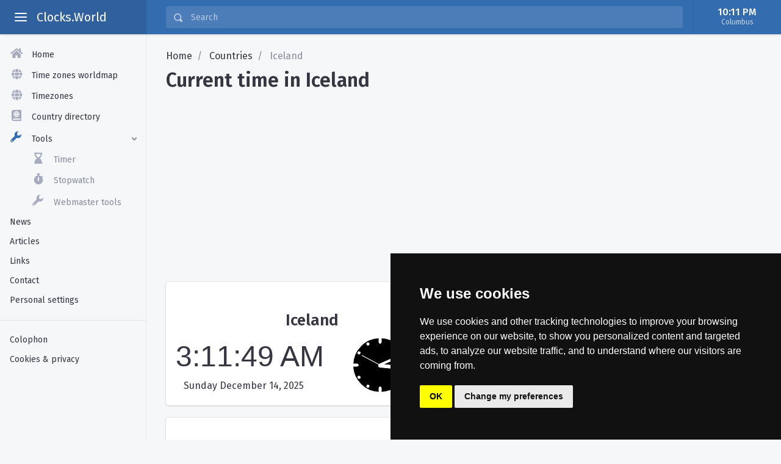

--- FILE ---
content_type: text/html; charset=utf-8
request_url: https://clocks.world/time/iceland/
body_size: 5821
content:
<!DOCTYPE html>
<html lang="en">
<head>
  <!-- Required meta tags -->
  <meta charset="utf-8">
  <meta name="viewport" content="width=device-width, initial-scale=1, shrink-to-fit=no"><!-- End Required meta tags -->
  <meta property="og:locale" content="en">
  <meta property="og:site_name" content="Clocks.world">
  <meta name="theme-color" content="#346cb0">

  
    


  <title>Current time in Iceland</title>
  
    <meta name="description" content="Iceland local time. Find the current time in the Iceland timezone and all of its cities.">
  
  

  <link rel="canonical" href="https://clocks.world/time/iceland/">

  

  <meta property="og:title" content="Current time in Iceland">
  <meta property="og:type" content="Website">
  <meta property="og:url" content="https://clocks.world/time/iceland/">
  
    <meta property="og:description" content="Iceland local time. Find the current time in the Iceland timezone and all of its cities.">

  
  

  
  <script type="application/ld+json">
      {
        "@context": "http://schema.org"
        ,"@type": "Webpage"
        ,"name": "Current time in Iceland"
        ,"description": "Iceland local time. Find the current time in the Iceland timezone and all of its cities."
        ,"url": "https://clocks.world/time/iceland/"
        
        
        
      }
  </script>

  
    <script type="application/ld+json">
      {
       "@context": "https://schema.org",
       "@type": "BreadcrumbList",
       "itemListElement":
       [
       
        {
         "@type": "ListItem",
         "position": 1,
         "item":
         {
          "@id": "https://clocks.world/time/",
          "name": "Countries"
          }
        },
        
        {
         "@type": "ListItem",
         "position": 2,
         "item":
         {
          "@id": "https://clocks.world/time/iceland/",
          "name": "Iceland"
          }
        }
        
       ]
      }
      </script>
  


  

  <!-- Site global ld-json -->
  <script type="application/ld+json">
  {
  "@context": "http://schema.org",
  "@type": "Website",
  "name": "Clocks.world",
  "url": "https://clocks.world"
  }
  </script>

  <!-- FAVICONS -->
  <link rel="apple-touch-icon" sizes="144x144" href="/static/bs4/apple-touch-icon.png">
  <link rel="shortcut icon" href="/static/bs4/favicon.ico">
  <!-- GOOGLE FONT -->
  <link rel="stylesheet" href="https://fonts.googleapis.com/css?family=Fira+Sans:400,500,600"><!-- End GOOGLE FONT -->
  
    <!-- BEGIN PLUGINS STYLES -->
    <link rel="stylesheet" href="/static/bs4/vendor/open-iconic/font/css/open-iconic-bootstrap.min.css">
    <link rel="stylesheet" href="/static/bs4/vendor/fontawesome/fontawesome-free/css/all.min.css">
    <link rel="stylesheet" href="/static/bs4/stylesheets/theme.min.css" data-skin="default">
    <link rel="stylesheet" href="/static/bs4/stylesheets/custom.css">
  

  <script>
    var isCompact = JSON.parse(localStorage.getItem('hasCompactMenu'));
    // add flag class to html immediately
    if (isCompact === true) document.querySelector('html').classList.add('preparing-compact-menu');
  </script><!-- END THEME STYLES -->

  <script src="/jsi18n/"></script>

  <!-- Google Tag Manager -->
  <script>(function(w,d,s,l,i){w[l]=w[l]||[];w[l].push({'gtm.start':
  new Date().getTime(),event:'gtm.js'});var f=d.getElementsByTagName(s)[0],
  j=d.createElement(s),dl=l!='dataLayer'?'&l='+l:'';j.async=true;j.src=
  'https://www.googletagmanager.com/gtm.js?id='+i+dl;f.parentNode.insertBefore(j,f);
  })(window,document,'script','dataLayer','GTM-N4R3WGJ');</script>
  <!-- End Google Tag Manager -->

  <!-- Stay22 -->
  <script>
    (function (s, t, a, y, twenty, two) {
      s.Stay22 = s.Stay22 || {};

      // Just fill out your configs here
      s.Stay22.params = {
        aid: "troefmedia",
      };

      // Leave this part as-is;
      twenty = t.createElement(a);
      two = t.getElementsByTagName(a)[0];
      twenty.async = 1;
      twenty.src = y;
      two.parentNode.insertBefore(twenty, two);
    })(window, document, "script", "https://scripts.stay22.com/letmeallez.js");
  </script>
  <!-- End Stay22 -->

  
</head>
<body id="page-country-detail" class="">
<!-- Google Tag Manager (noscript) -->
<noscript><iframe src="https://www.googletagmanager.com/ns.html?id=GTM-N4R3WGJ"
height="0" width="0" style="display:none;visibility:hidden"></iframe></noscript>
<!-- End Google Tag Manager (noscript) -->

<!-- Cookie Consent by https://www.CookieConsent.com -->
<script type="text/javascript" src="//www.cookieconsent.com/releases/4.0.0/cookie-consent.js" charset="UTF-8"></script>
<script type="text/javascript" charset="UTF-8">
  document.addEventListener('DOMContentLoaded', function () {
    cookieconsent.run({
      "notice_banner_type": "simple",
      "consent_type": "implied",
      "palette": "dark",
      "language": "en",
      "page_load_consent_levels": ["strictly-necessary", "functionality", "tracking"],
      "notice_banner_reject_button_hide": true,
      "preferences_center_close_button_hide": true,
      "website_name": "Clocks.World",
      "website_privacy_policy_url": "/cookies/"
    });
  });
</script>

<noscript>ePrivacy and GPDR Cookie Consent by
  <a href="https://www.CookieConsent.com/" rel="nofollow noopener">Cookie Consent</a></noscript>
<!-- End Cookie Consent by https://www.CookieConsent.com -->

<!-- .app -->
<div class="app">
  <!--[if lt IE 10]>
  <div class="page-message" role="alert">You are using an <strong>outdated</strong> browser. Please
    <a class="alert-link" href="http://browsehappy.com/">upgrade your browser</a> to improve your experience and
    security.
  </div>
  <![endif]-->
  <!-- .app-header -->
  <header class="app-header app-header-dark">
    <!-- .top-bar -->
    <div class="top-bar">
      <!-- .top-bar-brand -->
      <div class="top-bar-brand">
        <!-- toggle aside menu -->
        <button class="hamburger hamburger-squeeze mr-2" type="button" data-toggle="aside-menu" aria-label="toggle aside menu">
          <span class="hamburger-box"><span class="hamburger-inner"></span></span></button> <!-- /toggle aside menu -->
        <a href="/">Clocks.World</a>
      </div><!-- /.top-bar-brand -->
      <!-- .top-bar-list -->
      <div class="top-bar-list">
        <!-- .top-bar-item -->
        <div class="top-bar-item px-2 d-md-none d-lg-none d-xl-none">
          <!-- toggle menu -->
          <button class="hamburger hamburger-squeeze" type="button" data-toggle="aside" aria-label="toggle menu">
            <span class="hamburger-box"><span class="hamburger-inner"></span></span></button> <!-- /toggle menu -->
        </div><!-- /.top-bar-item -->
        <!-- .top-bar-item -->
        <div class="top-bar-item top-bar-item-full">
          <!-- .top-bar-search -->
          
<form class="geo-search-form top-bar-search" role="search" method="post" novalidate>
  <!-- .input-group -->
  <div class="input-group input-group-search dropdown">
    <div class="input-group-prepend">
      <span class="input-group-text"><span class="oi oi-magnifying-glass"></span></span>
    </div>
    <input type="text" class="form-control geo-search-input" data-toggle="" aria-label="Search" placeholder="Search">
  </div>
</form>

        </div><!-- /.top-bar-item -->
        <!-- .top-bar-item -->
        <div class="top-bar-item top-bar-item-right px-0 d-none d-sm-flex">
          <!-- .nav -->
          <!-- .btn-account -->
          <div class="dropdown d-none d-md-flex">
            <button class="btn-account" type="button" data-toggle="dropdown" aria-haspopup="true" aria-expanded="false">

              <span class="mx-lg-4 d-none d-lg-block"><span class="account-name"><div class="digital-clock digital-clock-normal" data-utc-offset="-18000" id=""><span class="time">10:11 p.m.</span></div>
</span> <span class="account-description">Columbus</span></span>
            </button> <!-- .dropdown-menu -->
            <div class="dropdown-menu">
              <div class="dropdown-arrow d-lg-none" x-arrow=""></div>
              <div class="dropdown-arrow ml-3 d-none d-lg-block"></div>
              <a class="dropdown-item" href="/settings/"><span class="dropdown-icon fa fa-wrench"></span>
                Set your timezone</a>
            </div><!-- /.dropdown-menu -->
          </div><!-- /.btn-account -->
        </div><!-- /.top-bar-item -->
      </div><!-- /.top-bar-list -->
    </div><!-- /.top-bar -->
  </header><!-- /.app-header -->
  <!-- .app-aside -->
  <aside class="app-aside app-aside-expand-md app-aside-light">
    <!-- .aside-content -->
    <div class="aside-content">
      <!-- .aside-header -->
      <header class="aside-header d-block d-md-none">
        <!-- .btn-account -->
        <button class="btn-account" type="button" data-toggle="collapse" data-target="#dropdown-aside">
          <span class="f32 user-avatar user-avatar-lg"><span class="nl flag"></span></span>
          <span class="account-icon"><span class="fa fa-caret-down fa-lg"></span></span>
          <span class="account-summary"><span class="account-name"><div class="digital-clock digital-clock-normal" data-utc-offset="-18000" id=""><span class="time">10:11 p.m.</span></div>
</span> <span class="account-description">Columbus</span></span>
        </button> <!-- .dropdown-menu -->
        <div id="dropdown-aside" class="dropdown-aside collapse">
          <div class="dropdown-arrow d-lg-none" x-arrow=""></div>
          <div class="dropdown-arrow ml-3 d-none d-lg-block"></div>
          <a class="dropdown-item" href="/settings/"><span class="dropdown-icon fa fa-wrench"></span>
            Set your timezone</a>
        </div><!-- /.dropdown-menu -->
      </header><!-- /.aside-header -->
      <!-- .aside-menu -->
      <div class="aside-menu overflow-hidden">
        <!-- .stacked-menu -->
        <nav id="stacked-menu" class="stacked-menu">
          <ul class="menu">
            
<li class="menu-item">
  <a class="menu-link" href="/" title="Home">
    <span class="menu-icon fas fa-home"></span>
    <span class="menu-text">Home</span>
  </a>
</li>
<li class="menu-item">
  <a class="menu-link" href="/timezonemap/" title="Time zone map">
    <span class="menu-icon fas fa-globe"></span>
    <span class="menu-text">Time zones worldmap</span>
  </a>
</li>
<li class="menu-item">
  <a class="menu-link" href="/time-zones/" title="Timezones">
    <span class="menu-icon fas fa-globe"></span>
    <span class="menu-text">Timezones</span>
  </a>
</li>
<li class="menu-item">
  <a class="menu-link" href="/time/" title="Local times">
    <span class="menu-icon fas fa-atlas"></span>
    <span class="menu-text">Country directory</span>
  </a>
</li>

<li class="menu-item has-child has-active">
  <a href="#" class="menu-link">
    <span class="menu-icon oi oi-wrench"></span>
    <span class="menu-text">Tools</span></a> <!-- child menu -->
  <ul class="menu">
    <li class="menu-item">
      <a class="menu-link" href="/timer/" title="Online countdown timer">
        <span class="menu-icon fas fa-hourglass-end"></span>
        <span class="menu-text">Timer</span>
      </a>
    </li>
    <li class="menu-item">
      <a class="menu-link" href="/stopwatch/" title="Online stopwatch">
        <span class="menu-icon fas fa-stopwatch"></span>
        <span class="menu-text">Stopwatch</span>
      </a>
    </li>
    <li class="menu-item">
      <a class="menu-link" href="/webmaster-tools/" title="Webmaster tools">
        <span class="menu-icon oi oi-wrench"></span>
        <span class="menu-text">Webmaster tools</span>
      </a>
    </li>
  </ul>
</li>


<li class="separator"></li>
<li class="menu-item">
  <a class="menu-link" href="/news/" title="News">
    <span class="menu-text">News</span>
  </a>
</li>

  <li class="menu-item">
    <a class="menu-link" href="/articles/" title="Articles">
      <span class="menu-text">Articles</span>
    </a>
  </li>

<li class="menu-item">
  <a class="menu-link" href="/links/" title="Links">
    <span class="menu-text">Links</span>
  </a>
</li>
<li class="menu-item">
  <a class="menu-link" href="/contact/" title="Contact">
    <span class="menu-text">Contact</span>
  </a>
</li>
<li class="menu-item">
  <a class="menu-link" href="/settings/" title="Personal settings">
    <span class="menu-text">Personal settings</span>
  </a>
</li>
<li class="menu-item"><hr></li>
<li class="menu-item">
  <a class="menu-link" href="/colophon/" title="Colophon">
    <span class="menu-text">Colophon</span>
  </a>
</li>
<li class="menu-item">
  <a class="menu-link" href="/cookies-privacy-policy/" title="Cookies & privacy">
    <span class="menu-text">Cookies & privacy</span>
  </a>
</li>


          </ul>
        </nav><!-- /.stacked-menu -->
        
          <script async src="https://pagead2.googlesyndication.com/pagead/js/adsbygoogle.js"></script>
          <!-- wc-below-side-menu -->
          <ins class="adsbygoogle"
               style="display:block; background-color: unset;"
               data-ad-client="ca-pub-5603845427248017"
               data-ad-slot="4762641477"
               data-ad-format="auto"
               data-full-width-responsive="true"></ins>
          <script>
            (adsbygoogle = window.adsbygoogle || []).push({});
          </script>
        
      </div><!-- /.aside-menu -->
    </div><!-- /.aside-content -->
  </aside><!-- /.app-aside -->
  <!-- .app-main -->
  <main class="app-main">
    <!-- .wrapper -->
    <div class="wrapper">
      <!-- .page -->
      <div class="page">
        <!-- .page-inner -->
        <div class="page-inner">
          
            
              <nav aria-label="breadcrumb">
                <ol class="breadcrumb">
                  <li class="breadcrumb-item"><a href="/" title="Home">Home</a>
                  </li>
                  
                    
                      <li class="breadcrumb-item">
                        <a href="/time/"
                           title="Country directory">Countries</a>
                      </li>
                    
                  
                    
                      <li class="breadcrumb-item active" aria-current="page">
                        Iceland
                      </li>
                    
                  
                </ol>
              </nav>
            
          
          
            <!-- .page-title-bar -->
            <header class="page-title-bar">
              <!-- page title stuff goes here -->
              <h1 class="page-title">
                Current time in Iceland</h1>
              
                <script async src="https://pagead2.googlesyndication.com/pagead/js/adsbygoogle.js"></script>
                <!-- wc-below-h1 -->
                <ins class="adsbygoogle"
                     style="display:block; background-color: unset;"
                     data-ad-client="ca-pub-5603845427248017"
                     data-ad-slot="7626470351"
                     data-ad-format="auto"
                     data-full-width-responsive="true"></ins>
                <script>
                  (adsbygoogle = window.adsbygoogle || []).push({});
                </script>
              
            </header><!-- /.pag e-title-bar -->
          
          <!-- .page-section -->
          <div class="page-section">
            <!-- .section-block -->
            <div class="section-block">
              <!-- page content goes here -->



              
                

  <div class="row">
    <div class="col-12 col-xl-6">
      
        <div class="card card-fluid primary-clock card-time-display card-local-time">
          <div class="card-body">
            <a href="#" class="btn-fullscreen" title="Fullscreen" data-target=".fullscreen-clock-element"><span class="fa fa-arrows-alt"></span></a>
            <div class="fullscreen-element fullscreen-clock-element">
              <div class="card-time-display-inner">
                <h2>Iceland</h2>
                
<div class="digital-clock digital-clock-large"
     data-utc-offset="0" data-clock-style="large">
  <span class="time">3:11 a.m.</span><br/>
  <span class="date">Dec. 14, 2025</span>
</div>


                <div class="analog-clock" data-utc-offset="0">
  <svg class="analog_clock_object" viewBox="0 0 100 100">
    <circle class="analog_face" cx="50" cy="50" r="45"/>
    <g class="dial">
      <rect class="analog_hour" x="48" y="4.5" width="4" height="10" rx="2.5" ry="2.55"/>
      <circle class="analog_dial_dot" cx="50" cy="10" r="2" transform="rotate( 30, 50, 50)"/>
      <circle class="analog_dial_dot" cx="50" cy="10" r="2" transform="rotate( 60, 50, 50)"/>
      <rect class="analog_hour" x="48" y="4.5" width="4" height="10" rx="2.5" ry="2.55"
            transform="rotate( 90, 50, 50)"/>
      <circle class="analog_dial_dot" cx="50" cy="10" r="2" transform="rotate( 120, 50, 50)"/>
      <circle class="analog_dial_dot" cx="50" cy="10" r="2" transform="rotate( 150, 50, 50)"/>
      <rect class="analog_hour" x="48" y="4.5" width="4" height="10" rx="2.5" ry="2.55"
            transform="rotate( 180, 50, 50)"/>
      <circle class="analog_dial_dot" cx="50" cy="10" r="2" transform="rotate( 210, 50, 50)"/>
      <circle class="analog_dial_dot" cx="50" cy="10" r="2" transform="rotate( 240, 50, 50)"/>
      <rect class="analog_hour" x="48" y="4.5" width="4" height="10" rx="2.5" ry="2.55"
            transform="rotate( 270, 50, 50)"/>
      <circle class="analog_dial_dot" cx="50" cy="10" r="2" transform="rotate( 300, 50, 50)"/>
      <circle class="analog_dial_dot" cx="50" cy="10" r="2" transform="rotate( 330, 50, 50)"/>
    </g>
    <g class="hands">
      <rect class="analog_hour" x="48.5" y="22.5" width="5" height="30" rx="2.5"
            ry="2.55"/>
      <rect class="analog_min" x="48" y="12.5" width="3" height="40" rx="2"
            ry="2"/>
      <line class="analog_sec" x1="50" y1="50" x2="50" y2="16"/>
    </g>
  </svg>
</div>

              </div>
            </div>
          </div>
        </div>

        
        

















        

        <div class="card card-fluid">
          <div class="card-body">
            
              






<h2>Local time in Iceland</h2>
<p id="tzdetails-intro" class="tztext">
  
    <span class="tztext-utcdiff">The <strong>time in Iceland</strong> is the same as in UTC</span>
    
      <span class="tztext-clientdiff"> and 5 hours ahead of Columbus.</span>
    <span class="tztext-currenttimezone">The
       <strong>timezone in Iceland</strong> is Greenwich Mean Time (GMT).</span>
  
  
    <span id="tztext-dst">Iceland is not using Daylight Saving Time (DST).</span>
  
</p>




              
<h3>Details for the time in Iceland</h3>
<table class="table timezone-details">
  <tr>
    <td style="width:40%;" class="tztable-currenttime-label">Current time</td>
    <td style="width:60%;" class="tztable-currenttime-value"><div class="digital-clock digital-clock-normal" data-utc-offset="0" id="tzdetails-current-time"><span class="time">3:11 a.m.</span></div>
</td>
  </tr>
  
    <tr>
      <td class="tztable-timezone-label">Time zone</td>
      <td class="tztable-timezone-value">
        Greenwich Mean Time (GMT)
        
      </td>
    </tr>
  
  <tr>
    <td class="tztable-ianatimezone-label">IANA time zone</td>
    <td class="tztable-ianatimezone-value">Atlantic/Reykjavik</td>
  </tr>
  <tr>
    <td class="tztable-clientdiff-label">Your time difference</td>
    <td id="tzdetails-timediff-with-client" class="tztable-clientdiff-value">5 hours ahead of Columbus</td>
  </tr>
  <tr>
    <td class="tztable-utcdiff-label">UTC time difference</td>
    <td id="tzdetails-timediff-with-utc" class="tztable-utcdiff-value">UTC+0<br>same time as UTC</td>
  </tr>
</table>


              
                <script async src="https://pagead2.googlesyndication.com/pagead/js/adsbygoogle.js"></script>
                <ins class="adsbygoogle"
                     style="display:block; text-align:center; background-color: unset;"
                     data-ad-layout="in-article"
                     data-ad-format="fluid"
                     data-ad-client="ca-pub-5603845427248017"
                     data-ad-slot="9776979218"></ins>
                <script>
                  (adsbygoogle = window.adsbygoogle || []).push({});
                </script>
              

              <h3 class="dstinfo-header">
  Iceland Daylight Saving Time (DST)
</h3>
<div id="tzdetails-dst" class="dstinfo-container">
  
    <p class="dstinfo-intro">Iceland is not using Daylight Saving Time.</p>
  
</div>

            
          </div>
        </div>
      

      
        <div class="card card-fluid">
          <div class="card-body">
            <h2>Iceland</h2>
            <p>Iceland uses Greenwich Mean Time GMT. GMT is of course UTC +0000. Iceland's latitude and longitude is 65° 00' N and 18° 00' W. Geographically time in Iceland should one hour behind UTC. It is not. Therefore Iceland has a relatively late sunrise, especially during the winter. Due to its high latitude there is not much daylight during the winter days. There isn’t even enough daylight to save by using daylight savings time. </p>
          </div>
        </div>
      

      


      
        <div class="card card-fluid">
          <div class="card-body">
            <h3>
              Important cities in Iceland</h3>
            <p>
              
                The current time in some important cities in Iceland is shown below.
              
            </p>
            
Time in Iceland
<div class="list-group list-group-bordered">
  
    <a class="list-group-item important-cities list-group-item-action" href="/time/iceland/hafnarfjordur/"
       title="Time in Hafnarfjordur">
      <div class="city-name">Hafnarfjordur</div>
      <div class="digital-clock digital-clock-normal" data-utc-offset="0" id=""><span class="time">3:11 a.m.</span></div>

    </a>
  
    <a class="list-group-item important-cities list-group-item-action" href="/time/iceland/kopavogur/"
       title="Time in Kopavogur">
      <div class="city-name">Kopavogur</div>
      <div class="digital-clock digital-clock-normal" data-utc-offset="0" id=""><span class="time">3:11 a.m.</span></div>

    </a>
  
    <a class="list-group-item important-cities list-group-item-action" href="/time/iceland/reykjavik/"
       title="Time in Reykjavik">
      <div class="city-name">Reykjavik</div>
      <div class="digital-clock digital-clock-normal" data-utc-offset="0" id=""><span class="time">3:11 a.m.</span></div>

    </a>
  
</div>

          </div>
        </div>
      

      


    </div><!-- / .col-6 -->
    <div class="col-12 col-xl-6">
      
        <script async src="//pagead2.googlesyndication.com/pagead/js/adsbygoogle.js"></script>
        <!-- worldclocks.under-content-title -->
        <ins class="adsbygoogle"
             style="display:block; background-color: unset;"
             data-ad-client="ca-pub-5603845427248017"
             data-ad-slot="8490565325"
             data-ad-format="vertical"></ins>
        <script>
          (adsbygoogle = window.adsbygoogle || []).push({});
        </script>
      
    </div>
  </div><!-- / .row -->
  <div class="row">
    <div class="col-12">
      
        <script async src="//pagead2.googlesyndication.com/pagead/js/adsbygoogle.js"></script>
        <!-- worldclocks.under-timezone-info -->
        <ins class="adsbygoogle"
             style="display:block; background-color: unset;"
             data-ad-client="ca-pub-5603845427248017"
             data-ad-slot="6675754929"
             data-ad-format="horizontal"></ins>
        <script>
          (adsbygoogle = window.adsbygoogle || []).push({});
        </script>
      
    </div>
  </div>

              
            </div><!-- /.section-block -->
          </div><!-- /.page-section -->
        </div><!-- /.page-inner -->
      </div><!-- /.page -->
    </div><!-- /.wrapper -->
  </main><!-- /.app-main -->
</div><!-- /.app -->
<!-- k8s -->

<link rel="stylesheet" href="/static/third-party/world-flags-sprite/stylesheets/flags32.css"/>
<!-- BEGIN BASE JS -->
<script src="/static/bs4/vendor/jquery/jquery.min.js"></script>
<script src="/static/bs4/vendor/popper.js/umd/popper.min.js"></script>
<script src="/static/bs4/vendor/bootstrap/js/bootstrap.min.js"></script> <!-- END BASE JS -->
<!-- BEGIN PLUGINS JS -->
<script src="/jsi18n/"></script>

  <script src="/static/third-party/jquery-ui.js"></script>
  <script src="/static/bs4/vendor/stacked-menu/js/stacked-menu.min.js"></script>
  <script src="/static/bs4/vendor/perfect-scrollbar/perfect-scrollbar.min.js"></script>
  <script src="/static/third-party/moment-with-locales.min.js"></script>
  <script src="/static/js/django.csrf.jquery.js"></script>
  <script src="/static/js/wc.clocks.js"></script>
  <script src="/static/js/wc.client_timezone.js"></script>
  <script src="/static/js/wc.helpers.js"></script>
  <script src="/static/js/autocomplete-search.js"></script>
  <script src="/static/bs4/javascript/theme.min.js"></script> <!-- END THEME JS -->


  <script>
    $(document).ready(function () {
      $('.btn-fullscreen').click(function () {
        wc.helpers.toggleFullScreen($($(this).data('target')));
        $('.timer').addClass('fullscreen');
      });
    });
  </script>
  <script type="text/javascript" src="/static/js/wc.timer2.js"></script>

<script>moment.locale('en');</script>


</body>
</html>


--- FILE ---
content_type: text/html; charset=utf-8
request_url: https://clocks.world/api/clientdata/servertime/
body_size: -340
content:
2025-12-14T03:11:45.603340+00:00

--- FILE ---
content_type: text/html; charset=utf-8
request_url: https://clocks.world/api/clientdata/servertime/
body_size: -114
content:
2025-12-14T03:11:45.589242+00:00

--- FILE ---
content_type: text/html; charset=utf-8
request_url: https://www.google.com/recaptcha/api2/aframe
body_size: 266
content:
<!DOCTYPE HTML><html><head><meta http-equiv="content-type" content="text/html; charset=UTF-8"></head><body><script nonce="hkxB7cG6mN9oml7U0m_B0w">/** Anti-fraud and anti-abuse applications only. See google.com/recaptcha */ try{var clients={'sodar':'https://pagead2.googlesyndication.com/pagead/sodar?'};window.addEventListener("message",function(a){try{if(a.source===window.parent){var b=JSON.parse(a.data);var c=clients[b['id']];if(c){var d=document.createElement('img');d.src=c+b['params']+'&rc='+(localStorage.getItem("rc::a")?sessionStorage.getItem("rc::b"):"");window.document.body.appendChild(d);sessionStorage.setItem("rc::e",parseInt(sessionStorage.getItem("rc::e")||0)+1);localStorage.setItem("rc::h",'1765681908241');}}}catch(b){}});window.parent.postMessage("_grecaptcha_ready", "*");}catch(b){}</script></body></html>

--- FILE ---
content_type: text/css; charset=utf-8
request_url: https://clocks.world/static/bs4/stylesheets/theme.min.css
body_size: 63086
content:
:root{--blue:#0179a8;--indigo:#346cb0;--purple:#5f4b8b;--pink:#b76ba3;--red:#ea6759;--orange:#ec935e;--yellow:#f7c46c;--green:#a7c796;--teal:#00a28a;--cyan:#3686a0;--white:#fff;--gray:#888c9b;--gray-dark:#222230;--primary:#346cb0;--secondary:#f6f7f9;--success:#00a28a;--info:#0179a8;--warning:#f7c46c;--danger:#b76ba3;--light:#f6f7f9;--dark:#222230;--breakpoint-xs:0;--breakpoint-sm:576px;--breakpoint-md:768px;--breakpoint-lg:992px;--breakpoint-xl:1200px;--font-family-sans-serif:-apple-system,BlinkMacSystemFont,"Fira Sans","Helvetica Neue","Apple Color Emoji",sans-serif;--font-family-monospace:SFMono-Regular,Menlo,Monaco,Consolas,"Liberation Mono","Courier New",monospace}*,:after,:before{box-sizing:border-box}html{font-family:sans-serif;line-height:1.15;-webkit-text-size-adjust:100%;-webkit-tap-highlight-color:rgba(20,20,31,0)}article,aside,figcaption,figure,footer,header,hgroup,main,nav,section{display:block}body{margin:0;font-family:-apple-system,BlinkMacSystemFont,Fira Sans,Helvetica Neue,Apple Color Emoji,sans-serif;font-size:1rem;font-weight:400;line-height:1.5;color:#363642;text-align:left;background-color:#f6f7f9}[tabindex="-1"]:focus:not(:focus-visible){outline:0!important}hr{box-sizing:content-box;height:0;overflow:visible}h1,h2,h3,h4,h5,h6{margin-top:0;margin-bottom:.5rem}p{margin-top:0;margin-bottom:1rem}abbr[data-original-title],abbr[title]{text-decoration:underline;-webkit-text-decoration:underline dotted;text-decoration:underline dotted;cursor:help;border-bottom:0;-webkit-text-decoration-skip-ink:none;text-decoration-skip-ink:none}address{font-style:normal;line-height:inherit}address,dl,ol,ul{margin-bottom:1rem}dl,ol,ul{margin-top:0}ol ol,ol ul,ul ol,ul ul{margin-bottom:0}dt{font-weight:700}dd{margin-bottom:.5rem;margin-left:0}blockquote{margin:0 0 1rem}b,strong{font-weight:bolder}small{font-size:80%}sub,sup{position:relative;font-size:75%;line-height:0;vertical-align:baseline}sub{bottom:-.25em}sup{top:-.5em}a{color:#346cb0;text-decoration:none;background-color:transparent}a:hover{color:#234875;text-decoration:underline}a:not([href]),a:not([href]):hover{color:inherit;text-decoration:none}code,kbd,pre,samp{font-family:SFMono-Regular,Menlo,Monaco,Consolas,Liberation Mono,Courier New,monospace;font-size:1em}pre{margin-top:0;margin-bottom:1rem;overflow:auto}figure{margin:0 0 1rem}img{border-style:none}img,svg{vertical-align:middle}svg{overflow:hidden}table{border-collapse:collapse}caption{padding-top:.75rem;padding-bottom:.75rem;color:#888c9b;text-align:left;caption-side:bottom}th{text-align:inherit}label{display:inline-block;margin-bottom:.5rem}button{border-radius:0}button:focus{outline:1px dotted;outline:5px auto -webkit-focus-ring-color}button,input,optgroup,select,textarea{margin:0;font-family:inherit;font-size:inherit;line-height:inherit}button,input{overflow:visible}button,select{text-transform:none}select{word-wrap:normal}[type=button],[type=reset],[type=submit],button{-webkit-appearance:button}[type=button]:not(:disabled),[type=reset]:not(:disabled),[type=submit]:not(:disabled),button:not(:disabled){cursor:pointer}[type=button]::-moz-focus-inner,[type=reset]::-moz-focus-inner,[type=submit]::-moz-focus-inner,button::-moz-focus-inner{padding:0;border-style:none}input[type=checkbox],input[type=radio]{box-sizing:border-box;padding:0}input[type=date],input[type=datetime-local],input[type=month],input[type=time]{-webkit-appearance:listbox}textarea{overflow:auto;resize:vertical}fieldset{min-width:0;padding:0;margin:0;border:0}legend{display:block;width:100%;max-width:100%;padding:0;margin-bottom:.5rem;font-size:1.5rem;line-height:inherit;color:inherit;white-space:normal}progress{vertical-align:baseline}[type=number]::-webkit-inner-spin-button,[type=number]::-webkit-outer-spin-button{height:auto}[type=search]{outline-offset:-2px;-webkit-appearance:none}[type=search]::-webkit-search-decoration{-webkit-appearance:none}::-webkit-file-upload-button{font:inherit;-webkit-appearance:button}output{display:inline-block}summary{display:list-item;cursor:pointer}template{display:none}[hidden]{display:none!important}.h1,.h2,.h3,.h4,.h5,.h6,h1,h2,h3,h4,h5,h6{margin-bottom:.5rem;font-weight:600;line-height:1.2}.h1,h1{font-size:2.5rem}.h2,h2{font-size:2rem}.h3,h3{font-size:1.75rem}.h4,h4{font-size:1.5rem}.h5,h5{font-size:1.25rem}.h6,h6{font-size:1rem}.lead{font-size:1.25rem;font-weight:400}.display-1{font-size:4.35rem}.display-1,.display-2{font-weight:300;line-height:1.2}.display-2{font-size:3.806rem}.display-3{font-size:3.33rem}.display-3,.display-4{font-weight:300;line-height:1.2}.display-4{font-size:2.913rem}hr{margin-top:1rem;margin-bottom:1rem;border:0;border-top:1px solid rgba(34,34,48,.1)}.small,small{font-size:80%;font-weight:400}.mark,mark{padding:.2em;background-color:#fcf8e3}.list-inline,.list-unstyled{padding-left:0;list-style:none}.list-inline-item{display:inline-block}.list-inline-item:not(:last-child){margin-right:.5rem}.initialism{font-size:90%;text-transform:uppercase}.blockquote{margin-bottom:1rem;font-size:1.125rem}.blockquote-footer{display:block;font-size:80%;color:#888c9b}.blockquote-footer:before{content:"\2014\00A0"}.img-fluid,.img-thumbnail{max-width:100%;height:auto}.img-thumbnail{padding:.25rem;background-color:#f6f7f9;border:1px solid #d6d8e1;border-radius:.25rem}.figure{display:inline-block}.figure-img{margin-bottom:.5rem;line-height:1}.figure-caption{font-size:90%;color:#888c9b}code{font-size:87.5%;color:#b76ba3;word-wrap:break-word}a>code{color:inherit}kbd{padding:.2rem .4rem;font-size:87.5%;color:#fff;background-color:#363642;border-radius:.2rem}kbd kbd{padding:0;font-size:100%;font-weight:700}pre{display:block;font-size:87.5%;color:#191927}pre code{font-size:inherit;color:inherit;word-break:normal}.pre-scrollable{max-height:340px;overflow-y:scroll}.container{width:100%;padding-right:10px;padding-left:10px;margin-right:auto;margin-left:auto}@media (min-width:576px){.container{max-width:540px}}@media (min-width:768px){.container{max-width:720px}}@media (min-width:992px){.container{max-width:960px}}@media (min-width:1200px){.container{max-width:1140px}}.container-fluid,.container-lg,.container-md,.container-sm,.container-xl{width:100%;padding-right:10px;padding-left:10px;margin-right:auto;margin-left:auto}@media (min-width:576px){.container,.container-sm{max-width:540px}}@media (min-width:768px){.container,.container-md,.container-sm{max-width:720px}}@media (min-width:992px){.container,.container-lg,.container-md,.container-sm{max-width:960px}}@media (min-width:1200px){.container,.container-lg,.container-md,.container-sm,.container-xl{max-width:1140px}}.row{display:flex;flex-wrap:wrap;margin-right:-10px;margin-left:-10px}.no-gutters{margin-right:0;margin-left:0}.no-gutters>.col,.no-gutters>[class*=col-]{padding-right:0;padding-left:0}.col,.col-1,.col-2,.col-3,.col-4,.col-5,.col-6,.col-7,.col-8,.col-9,.col-10,.col-11,.col-12,.col-auto,.col-lg,.col-lg-1,.col-lg-2,.col-lg-3,.col-lg-4,.col-lg-5,.col-lg-6,.col-lg-7,.col-lg-8,.col-lg-9,.col-lg-10,.col-lg-11,.col-lg-12,.col-lg-auto,.col-md,.col-md-1,.col-md-2,.col-md-3,.col-md-4,.col-md-5,.col-md-6,.col-md-7,.col-md-8,.col-md-9,.col-md-10,.col-md-11,.col-md-12,.col-md-auto,.col-sm,.col-sm-1,.col-sm-2,.col-sm-3,.col-sm-4,.col-sm-5,.col-sm-6,.col-sm-7,.col-sm-8,.col-sm-9,.col-sm-10,.col-sm-11,.col-sm-12,.col-sm-auto,.col-xl,.col-xl-1,.col-xl-2,.col-xl-3,.col-xl-4,.col-xl-5,.col-xl-6,.col-xl-7,.col-xl-8,.col-xl-9,.col-xl-10,.col-xl-11,.col-xl-12,.col-xl-auto{position:relative;width:100%;padding-right:10px;padding-left:10px}.col{flex-basis:0;flex-grow:1;max-width:100%}.row-cols-1>*{flex:0 0 100%;max-width:100%}.row-cols-2>*{flex:0 0 50%;max-width:50%}.row-cols-3>*{flex:0 0 33.333333%;max-width:33.333333%}.row-cols-4>*{flex:0 0 25%;max-width:25%}.row-cols-5>*{flex:0 0 20%;max-width:20%}.row-cols-6>*{flex:0 0 16.666667%;max-width:16.666667%}.col-auto{flex:0 0 auto;width:auto;max-width:100%}.col-1{flex:0 0 8.333333%;max-width:8.333333%}.col-2{flex:0 0 16.666667%;max-width:16.666667%}.col-3{flex:0 0 25%;max-width:25%}.col-4{flex:0 0 33.333333%;max-width:33.333333%}.col-5{flex:0 0 41.666667%;max-width:41.666667%}.col-6{flex:0 0 50%;max-width:50%}.col-7{flex:0 0 58.333333%;max-width:58.333333%}.col-8{flex:0 0 66.666667%;max-width:66.666667%}.col-9{flex:0 0 75%;max-width:75%}.col-10{flex:0 0 83.333333%;max-width:83.333333%}.col-11{flex:0 0 91.666667%;max-width:91.666667%}.col-12{flex:0 0 100%;max-width:100%}.order-first{order:-1}.order-last{order:13}.order-0{order:0}.order-1{order:1}.order-2{order:2}.order-3{order:3}.order-4{order:4}.order-5{order:5}.order-6{order:6}.order-7{order:7}.order-8{order:8}.order-9{order:9}.order-10{order:10}.order-11{order:11}.order-12{order:12}.offset-1{margin-left:8.333333%}.offset-2{margin-left:16.666667%}.offset-3{margin-left:25%}.offset-4{margin-left:33.333333%}.offset-5{margin-left:41.666667%}.offset-6{margin-left:50%}.offset-7{margin-left:58.333333%}.offset-8{margin-left:66.666667%}.offset-9{margin-left:75%}.offset-10{margin-left:83.333333%}.offset-11{margin-left:91.666667%}@media (min-width:576px){.col-sm{flex-basis:0;flex-grow:1;max-width:100%}.row-cols-sm-1>*{flex:0 0 100%;max-width:100%}.row-cols-sm-2>*{flex:0 0 50%;max-width:50%}.row-cols-sm-3>*{flex:0 0 33.333333%;max-width:33.333333%}.row-cols-sm-4>*{flex:0 0 25%;max-width:25%}.row-cols-sm-5>*{flex:0 0 20%;max-width:20%}.row-cols-sm-6>*{flex:0 0 16.666667%;max-width:16.666667%}.col-sm-auto{flex:0 0 auto;width:auto;max-width:100%}.col-sm-1{flex:0 0 8.333333%;max-width:8.333333%}.col-sm-2{flex:0 0 16.666667%;max-width:16.666667%}.col-sm-3{flex:0 0 25%;max-width:25%}.col-sm-4{flex:0 0 33.333333%;max-width:33.333333%}.col-sm-5{flex:0 0 41.666667%;max-width:41.666667%}.col-sm-6{flex:0 0 50%;max-width:50%}.col-sm-7{flex:0 0 58.333333%;max-width:58.333333%}.col-sm-8{flex:0 0 66.666667%;max-width:66.666667%}.col-sm-9{flex:0 0 75%;max-width:75%}.col-sm-10{flex:0 0 83.333333%;max-width:83.333333%}.col-sm-11{flex:0 0 91.666667%;max-width:91.666667%}.col-sm-12{flex:0 0 100%;max-width:100%}.order-sm-first{order:-1}.order-sm-last{order:13}.order-sm-0{order:0}.order-sm-1{order:1}.order-sm-2{order:2}.order-sm-3{order:3}.order-sm-4{order:4}.order-sm-5{order:5}.order-sm-6{order:6}.order-sm-7{order:7}.order-sm-8{order:8}.order-sm-9{order:9}.order-sm-10{order:10}.order-sm-11{order:11}.order-sm-12{order:12}.offset-sm-0{margin-left:0}.offset-sm-1{margin-left:8.333333%}.offset-sm-2{margin-left:16.666667%}.offset-sm-3{margin-left:25%}.offset-sm-4{margin-left:33.333333%}.offset-sm-5{margin-left:41.666667%}.offset-sm-6{margin-left:50%}.offset-sm-7{margin-left:58.333333%}.offset-sm-8{margin-left:66.666667%}.offset-sm-9{margin-left:75%}.offset-sm-10{margin-left:83.333333%}.offset-sm-11{margin-left:91.666667%}}@media (min-width:768px){.col-md{flex-basis:0;flex-grow:1;max-width:100%}.row-cols-md-1>*{flex:0 0 100%;max-width:100%}.row-cols-md-2>*{flex:0 0 50%;max-width:50%}.row-cols-md-3>*{flex:0 0 33.333333%;max-width:33.333333%}.row-cols-md-4>*{flex:0 0 25%;max-width:25%}.row-cols-md-5>*{flex:0 0 20%;max-width:20%}.row-cols-md-6>*{flex:0 0 16.666667%;max-width:16.666667%}.col-md-auto{flex:0 0 auto;width:auto;max-width:100%}.col-md-1{flex:0 0 8.333333%;max-width:8.333333%}.col-md-2{flex:0 0 16.666667%;max-width:16.666667%}.col-md-3{flex:0 0 25%;max-width:25%}.col-md-4{flex:0 0 33.333333%;max-width:33.333333%}.col-md-5{flex:0 0 41.666667%;max-width:41.666667%}.col-md-6{flex:0 0 50%;max-width:50%}.col-md-7{flex:0 0 58.333333%;max-width:58.333333%}.col-md-8{flex:0 0 66.666667%;max-width:66.666667%}.col-md-9{flex:0 0 75%;max-width:75%}.col-md-10{flex:0 0 83.333333%;max-width:83.333333%}.col-md-11{flex:0 0 91.666667%;max-width:91.666667%}.col-md-12{flex:0 0 100%;max-width:100%}.order-md-first{order:-1}.order-md-last{order:13}.order-md-0{order:0}.order-md-1{order:1}.order-md-2{order:2}.order-md-3{order:3}.order-md-4{order:4}.order-md-5{order:5}.order-md-6{order:6}.order-md-7{order:7}.order-md-8{order:8}.order-md-9{order:9}.order-md-10{order:10}.order-md-11{order:11}.order-md-12{order:12}.offset-md-0{margin-left:0}.offset-md-1{margin-left:8.333333%}.offset-md-2{margin-left:16.666667%}.offset-md-3{margin-left:25%}.offset-md-4{margin-left:33.333333%}.offset-md-5{margin-left:41.666667%}.offset-md-6{margin-left:50%}.offset-md-7{margin-left:58.333333%}.offset-md-8{margin-left:66.666667%}.offset-md-9{margin-left:75%}.offset-md-10{margin-left:83.333333%}.offset-md-11{margin-left:91.666667%}}@media (min-width:992px){.col-lg{flex-basis:0;flex-grow:1;max-width:100%}.row-cols-lg-1>*{flex:0 0 100%;max-width:100%}.row-cols-lg-2>*{flex:0 0 50%;max-width:50%}.row-cols-lg-3>*{flex:0 0 33.333333%;max-width:33.333333%}.row-cols-lg-4>*{flex:0 0 25%;max-width:25%}.row-cols-lg-5>*{flex:0 0 20%;max-width:20%}.row-cols-lg-6>*{flex:0 0 16.666667%;max-width:16.666667%}.col-lg-auto{flex:0 0 auto;width:auto;max-width:100%}.col-lg-1{flex:0 0 8.333333%;max-width:8.333333%}.col-lg-2{flex:0 0 16.666667%;max-width:16.666667%}.col-lg-3{flex:0 0 25%;max-width:25%}.col-lg-4{flex:0 0 33.333333%;max-width:33.333333%}.col-lg-5{flex:0 0 41.666667%;max-width:41.666667%}.col-lg-6{flex:0 0 50%;max-width:50%}.col-lg-7{flex:0 0 58.333333%;max-width:58.333333%}.col-lg-8{flex:0 0 66.666667%;max-width:66.666667%}.col-lg-9{flex:0 0 75%;max-width:75%}.col-lg-10{flex:0 0 83.333333%;max-width:83.333333%}.col-lg-11{flex:0 0 91.666667%;max-width:91.666667%}.col-lg-12{flex:0 0 100%;max-width:100%}.order-lg-first{order:-1}.order-lg-last{order:13}.order-lg-0{order:0}.order-lg-1{order:1}.order-lg-2{order:2}.order-lg-3{order:3}.order-lg-4{order:4}.order-lg-5{order:5}.order-lg-6{order:6}.order-lg-7{order:7}.order-lg-8{order:8}.order-lg-9{order:9}.order-lg-10{order:10}.order-lg-11{order:11}.order-lg-12{order:12}.offset-lg-0{margin-left:0}.offset-lg-1{margin-left:8.333333%}.offset-lg-2{margin-left:16.666667%}.offset-lg-3{margin-left:25%}.offset-lg-4{margin-left:33.333333%}.offset-lg-5{margin-left:41.666667%}.offset-lg-6{margin-left:50%}.offset-lg-7{margin-left:58.333333%}.offset-lg-8{margin-left:66.666667%}.offset-lg-9{margin-left:75%}.offset-lg-10{margin-left:83.333333%}.offset-lg-11{margin-left:91.666667%}}@media (min-width:1200px){.col-xl{flex-basis:0;flex-grow:1;max-width:100%}.row-cols-xl-1>*{flex:0 0 100%;max-width:100%}.row-cols-xl-2>*{flex:0 0 50%;max-width:50%}.row-cols-xl-3>*{flex:0 0 33.333333%;max-width:33.333333%}.row-cols-xl-4>*{flex:0 0 25%;max-width:25%}.row-cols-xl-5>*{flex:0 0 20%;max-width:20%}.row-cols-xl-6>*{flex:0 0 16.666667%;max-width:16.666667%}.col-xl-auto{flex:0 0 auto;width:auto;max-width:100%}.col-xl-1{flex:0 0 8.333333%;max-width:8.333333%}.col-xl-2{flex:0 0 16.666667%;max-width:16.666667%}.col-xl-3{flex:0 0 25%;max-width:25%}.col-xl-4{flex:0 0 33.333333%;max-width:33.333333%}.col-xl-5{flex:0 0 41.666667%;max-width:41.666667%}.col-xl-6{flex:0 0 50%;max-width:50%}.col-xl-7{flex:0 0 58.333333%;max-width:58.333333%}.col-xl-8{flex:0 0 66.666667%;max-width:66.666667%}.col-xl-9{flex:0 0 75%;max-width:75%}.col-xl-10{flex:0 0 83.333333%;max-width:83.333333%}.col-xl-11{flex:0 0 91.666667%;max-width:91.666667%}.col-xl-12{flex:0 0 100%;max-width:100%}.order-xl-first{order:-1}.order-xl-last{order:13}.order-xl-0{order:0}.order-xl-1{order:1}.order-xl-2{order:2}.order-xl-3{order:3}.order-xl-4{order:4}.order-xl-5{order:5}.order-xl-6{order:6}.order-xl-7{order:7}.order-xl-8{order:8}.order-xl-9{order:9}.order-xl-10{order:10}.order-xl-11{order:11}.order-xl-12{order:12}.offset-xl-0{margin-left:0}.offset-xl-1{margin-left:8.333333%}.offset-xl-2{margin-left:16.666667%}.offset-xl-3{margin-left:25%}.offset-xl-4{margin-left:33.333333%}.offset-xl-5{margin-left:41.666667%}.offset-xl-6{margin-left:50%}.offset-xl-7{margin-left:58.333333%}.offset-xl-8{margin-left:66.666667%}.offset-xl-9{margin-left:75%}.offset-xl-10{margin-left:83.333333%}.offset-xl-11{margin-left:91.666667%}}.table{width:100%;margin-bottom:1rem;color:#363642}.table td,.table th{padding:.75rem;vertical-align:top;border-top:1px solid #ecedf1}.table thead th{vertical-align:bottom;border-bottom:2px solid #ecedf1}.table tbody+tbody{border-top:2px solid #ecedf1}.table-sm td,.table-sm th{padding:.3rem}.table-bordered,.table-bordered td,.table-bordered th{border:1px solid #ecedf1}.table-bordered thead td,.table-bordered thead th{border-bottom-width:2px}.table-borderless tbody+tbody,.table-borderless td,.table-borderless th,.table-borderless thead th{border:0}.table-striped tbody tr:nth-of-type(odd){background-color:rgba(20,20,31,.05)}.table-hover tbody tr:hover{color:#363642;background-color:#f6f7f9}.table-primary,.table-primary>td,.table-primary>th{background-color:#c6d6e9}.table-primary tbody+tbody,.table-primary td,.table-primary th,.table-primary thead th{border-color:#95b3d6}.table-hover .table-primary:hover,.table-hover .table-primary:hover>td,.table-hover .table-primary:hover>th{background-color:#b4c9e2}.table-secondary,.table-secondary>td,.table-secondary>th{background-color:#fcfdfd}.table-secondary tbody+tbody,.table-secondary td,.table-secondary th,.table-secondary thead th{border-color:#fafbfc}.table-hover .table-secondary:hover,.table-hover .table-secondary:hover>td,.table-hover .table-secondary:hover>th{background-color:#edf3f3}.table-success,.table-success>td,.table-success>th{background-color:#b8e5de}.table-success tbody+tbody,.table-success td,.table-success th,.table-success thead th{border-color:#7acfc2}.table-hover .table-success:hover,.table-hover .table-success:hover>td,.table-hover .table-success:hover>th{background-color:#a5ded5}.table-info,.table-info>td,.table-info>th{background-color:#b8d9e7}.table-info tbody+tbody,.table-info td,.table-info th,.table-info thead th{border-color:#7bb9d2}.table-hover .table-info:hover,.table-hover .table-info:hover>td,.table-hover .table-info:hover>th{background-color:#a5cfe1}.table-warning,.table-warning>td,.table-warning>th{background-color:#fdeed6}.table-warning tbody+tbody,.table-warning td,.table-warning th,.table-warning thead th{border-color:#fbe0b3}.table-hover .table-warning:hover,.table-hover .table-warning:hover>td,.table-hover .table-warning:hover>th{background-color:#fce4be}.table-danger,.table-danger>td,.table-danger>th{background-color:#ebd6e5}.table-danger tbody+tbody,.table-danger td,.table-danger th,.table-danger thead th{border-color:#dab2cf}.table-hover .table-danger:hover,.table-hover .table-danger:hover>td,.table-hover .table-danger:hover>th{background-color:#e3c5da}.table-light,.table-light>td,.table-light>th{background-color:#fcfdfd}.table-light tbody+tbody,.table-light td,.table-light th,.table-light thead th{border-color:#fafbfc}.table-hover .table-light:hover,.table-hover .table-light:hover>td,.table-hover .table-light:hover>th{background-color:#edf3f3}.table-dark,.table-dark>td,.table-dark>th{background-color:#c1c1c5}.table-dark tbody+tbody,.table-dark td,.table-dark th,.table-dark thead th{border-color:#8c8c93}.table-hover .table-dark:hover,.table-hover .table-dark:hover>td,.table-hover .table-dark:hover>th{background-color:#b4b4b9}.table-active,.table-active>td,.table-active>th{background-color:#346cb0}.table-hover .table-active:hover,.table-hover .table-active:hover>td,.table-hover .table-active:hover>th{background-color:#2e609c}.table .thead-dark th{color:#fff;background-color:#222230;border-color:#323246}.table .thead-light th{color:#363642;background-color:#f6f7f9;border-color:#ecedf1}.table-dark{color:#fff;background-color:#222230}.table-dark td,.table-dark th,.table-dark thead th{border-color:#323246}.table-dark.table-bordered{border:0}.table-dark.table-striped tbody tr:nth-of-type(odd){background-color:hsla(0,0%,100%,.05)}.table-dark.table-hover tbody tr:hover{color:#fff;background-color:hsla(0,0%,100%,.075)}@media (max-width:575.98px){.table-responsive-sm{display:block;width:100%;overflow-x:auto;-webkit-overflow-scrolling:touch}.table-responsive-sm>.table-bordered{border:0}}@media (max-width:767.98px){.table-responsive-md{display:block;width:100%;overflow-x:auto;-webkit-overflow-scrolling:touch}.table-responsive-md>.table-bordered{border:0}}@media (max-width:991.98px){.table-responsive-lg{display:block;width:100%;overflow-x:auto;-webkit-overflow-scrolling:touch}.table-responsive-lg>.table-bordered{border:0}}@media (max-width:1199.98px){.table-responsive-xl{display:block;width:100%;overflow-x:auto;-webkit-overflow-scrolling:touch}.table-responsive-xl>.table-bordered{border:0}}.table-responsive{display:block;width:100%;overflow-x:auto;-webkit-overflow-scrolling:touch}.table-responsive>.table-bordered{border:0}.form-control{display:block;width:100%;height:calc(1.5em + .75rem + 2px);padding:.375rem .75rem;font-size:1rem;font-weight:400;line-height:1.5;color:#363642;background-color:#fff;background-clip:padding-box;border:1px solid #c6c9d5;border-radius:.25rem;transition:border-color .15s ease-in-out,box-shadow .15s ease-in-out}@media (prefers-reduced-motion:reduce){.form-control{transition:none}}.form-control::-ms-expand{background-color:transparent;border:0}.form-control:-moz-focusring{color:transparent;text-shadow:0 0 0 #363642}.form-control:focus{color:#363642;background-color:#fff;border-color:#346cb0;outline:0;box-shadow:0 0 0 1px #346cb0}.form-control::-webkit-input-placeholder{color:#888c9b;opacity:1}.form-control::-moz-placeholder{color:#888c9b;opacity:1}.form-control:-ms-input-placeholder{color:#888c9b;opacity:1}.form-control::-ms-input-placeholder{color:#888c9b;opacity:1}.form-control::placeholder{color:#888c9b;opacity:1}.form-control:disabled,.form-control[readonly]{background-color:#f6f7f9;opacity:1}select.form-control:focus::-ms-value{color:#363642;background-color:#fff}.form-control-file,.form-control-range{display:block;width:100%}.col-form-label{padding-top:calc(.375rem + 1px);padding-bottom:calc(.375rem + 1px);margin-bottom:0;font-size:inherit;line-height:1.5}.col-form-label-lg{padding-top:calc(.5rem + 1px);padding-bottom:calc(.5rem + 1px);font-size:1rem;line-height:1.75}.col-form-label-sm{padding-top:calc(.25rem + 1px);padding-bottom:calc(.25rem + 1px);font-size:.875rem;line-height:1.5}.form-control-plaintext{display:block;width:100%;padding:.375rem 0;margin-bottom:0;font-size:1rem;line-height:1.5;color:#363642;background-color:transparent;border:solid transparent;border-width:1px 0}.form-control-plaintext.form-control-lg,.form-control-plaintext.form-control-sm{padding-right:0;padding-left:0}.form-control-sm{height:calc(1.5em + .5rem + 2px);padding:.25rem .5rem;font-size:.875rem;line-height:1.5;border-radius:.2rem}.form-control-lg{height:calc(1.75em + 1rem + 2px);padding:.5rem 1rem;font-size:1rem;line-height:1.75;border-radius:.3rem}select.form-control[multiple],select.form-control[size],textarea.form-control{height:auto}.form-group{margin-bottom:1rem}.form-text{display:block;margin-top:.25rem}.form-row{display:flex;flex-wrap:wrap;margin-right:-5px;margin-left:-5px}.form-row>.col,.form-row>[class*=col-]{padding-right:5px;padding-left:5px}.form-check{position:relative;display:block;padding-left:1.25rem}.form-check-input{position:absolute;margin-top:.3rem;margin-left:-1.25rem}.form-check-input:disabled~.form-check-label,.form-check-input[disabled]~.form-check-label{color:#888c9b}.form-check-label{margin-bottom:0}.form-check-inline{display:inline-flex;align-items:center;padding-left:0;margin-right:.75rem}.form-check-inline .form-check-input{position:static;margin-top:0;margin-right:.3125rem;margin-left:0}.valid-feedback{display:none;width:100%;margin-top:.25rem;font-size:80%;color:#00a28a}.valid-tooltip{position:absolute;top:100%;z-index:5;display:none;max-width:100%;padding:.25rem .5rem;margin-top:.1rem;font-size:.875rem;line-height:1.5;color:#fff;background-color:rgba(0,162,138,.98);border-radius:.25rem}.is-valid~.valid-feedback,.is-valid~.valid-tooltip,.was-validated :valid~.valid-feedback,.was-validated :valid~.valid-tooltip{display:block}.form-control.is-valid,.was-validated .form-control:valid{border-color:#00a28a;padding-right:calc(1.5em + .75rem);background-image:url("data:image/svg+xml;charset=utf-8,%3Csvg xmlns='http://www.w3.org/2000/svg' width='8' height='8'%3E%3Cpath fill='%2300A28A' d='M2.3 6.73L.6 4.53c-.4-1.04.46-1.4 1.1-.8l1.1 1.4 3.4-3.8c.6-.63 1.6-.27 1.2.7l-4 4.6c-.43.5-.8.4-1.1.1z'/%3E%3C/svg%3E");background-repeat:no-repeat;background-position:right calc(.375em + .1875rem) center;background-size:calc(.75em + .375rem) calc(.75em + .375rem)}.form-control.is-valid:focus,.was-validated .form-control:valid:focus{border-color:#00a28a;box-shadow:0 0 0 1px rgba(0,162,138,.25)}.was-validated textarea.form-control:valid,textarea.form-control.is-valid{padding-right:calc(1.5em + .75rem);background-position:top calc(.375em + .1875rem) right calc(.375em + .1875rem)}.custom-select.is-valid,.was-validated .custom-select:valid{border-color:#00a28a;padding-right:calc(.75em + 2.3125rem);background:url("data:image/svg+xml;charset=utf-8,%3Csvg width='14' height='14' fill='%23888c9b' viewBox='0 0 1792 1792' xmlns='http://www.w3.org/2000/svg'%3E%3Cpath d='M1408 704q0 26-19 45l-448 448q-19 19-45 19t-45-19L403 749q-19-19-19-45t19-45 45-19h896q26 0 45 19t19 45z'/%3E%3C/svg%3E") no-repeat right .75rem center/8px 10px,url("data:image/svg+xml;charset=utf-8,%3Csvg xmlns='http://www.w3.org/2000/svg' width='8' height='8'%3E%3Cpath fill='%2300A28A' d='M2.3 6.73L.6 4.53c-.4-1.04.46-1.4 1.1-.8l1.1 1.4 3.4-3.8c.6-.63 1.6-.27 1.2.7l-4 4.6c-.43.5-.8.4-1.1.1z'/%3E%3C/svg%3E") linear-gradient(180deg,#fff,#f6f7f9) no-repeat center right 1.75rem/calc(.75em + .375rem) calc(.75em + .375rem)}.custom-select.is-valid:focus,.was-validated .custom-select:valid:focus{border-color:#00a28a;box-shadow:0 0 0 1px rgba(0,162,138,.25)}.form-check-input.is-valid~.form-check-label,.was-validated .form-check-input:valid~.form-check-label{color:#00a28a}.form-check-input.is-valid~.valid-feedback,.form-check-input.is-valid~.valid-tooltip,.was-validated .form-check-input:valid~.valid-feedback,.was-validated .form-check-input:valid~.valid-tooltip{display:block}.custom-control-input.is-valid~.custom-control-label,.was-validated .custom-control-input:valid~.custom-control-label{color:#00a28a}.custom-control-input.is-valid:checked~.custom-control-label:before,.was-validated .custom-control-input:valid:checked~.custom-control-label:before{border-color:#00d5b5;background-color:#00d5b5}.custom-control-input.is-valid:focus~.custom-control-label:before,.was-validated .custom-control-input:valid:focus~.custom-control-label:before{box-shadow:0 0 0 1px rgba(0,162,138,.25)}.custom-control-input.is-valid:focus:not(:checked)~.custom-control-label:before,.custom-file-input.is-valid~.custom-file-label,.was-validated .custom-control-input:valid:focus:not(:checked)~.custom-control-label:before,.was-validated .custom-file-input:valid~.custom-file-label{border-color:#00a28a}.custom-file-input.is-valid:focus~.custom-file-label,.was-validated .custom-file-input:valid:focus~.custom-file-label{box-shadow:0 0 0 1px rgba(0,162,138,.25)}.invalid-feedback{display:none;width:100%;margin-top:.25rem;font-size:80%;color:#b76ba3}.invalid-tooltip{position:absolute;top:100%;z-index:5;display:none;max-width:100%;padding:.25rem .5rem;margin-top:.1rem;font-size:.875rem;line-height:1.5;color:#fff;background-color:rgba(183,107,163,.98);border-radius:.25rem}.is-invalid~.invalid-feedback,.is-invalid~.invalid-tooltip,.was-validated :invalid~.invalid-feedback,.was-validated :invalid~.invalid-tooltip{display:block}.form-control.is-invalid,.was-validated .form-control:invalid{border-color:#b76ba3;padding-right:calc(1.5em + .75rem);background-image:url("data:image/svg+xml;charset=utf-8,%3Csvg xmlns='http://www.w3.org/2000/svg' width='12' height='12' fill='none' stroke='%23B76BA3'%3E%3Ccircle cx='6' cy='6' r='4.5'/%3E%3Cpath stroke-linejoin='round' d='M5.8 3.6h.4L6 6.5z'/%3E%3Ccircle cx='6' cy='8.2' r='.6' fill='%23B76BA3' stroke='none'/%3E%3C/svg%3E");background-repeat:no-repeat;background-position:right calc(.375em + .1875rem) center;background-size:calc(.75em + .375rem) calc(.75em + .375rem)}.form-control.is-invalid:focus,.was-validated .form-control:invalid:focus{border-color:#b76ba3;box-shadow:0 0 0 1px rgba(183,107,163,.25)}.was-validated textarea.form-control:invalid,textarea.form-control.is-invalid{padding-right:calc(1.5em + .75rem);background-position:top calc(.375em + .1875rem) right calc(.375em + .1875rem)}.custom-select.is-invalid,.was-validated .custom-select:invalid{border-color:#b76ba3;padding-right:calc(.75em + 2.3125rem);background:url("data:image/svg+xml;charset=utf-8,%3Csvg width='14' height='14' fill='%23888c9b' viewBox='0 0 1792 1792' xmlns='http://www.w3.org/2000/svg'%3E%3Cpath d='M1408 704q0 26-19 45l-448 448q-19 19-45 19t-45-19L403 749q-19-19-19-45t19-45 45-19h896q26 0 45 19t19 45z'/%3E%3C/svg%3E") no-repeat right .75rem center/8px 10px,url("data:image/svg+xml;charset=utf-8,%3Csvg xmlns='http://www.w3.org/2000/svg' width='12' height='12' fill='none' stroke='%23B76BA3'%3E%3Ccircle cx='6' cy='6' r='4.5'/%3E%3Cpath stroke-linejoin='round' d='M5.8 3.6h.4L6 6.5z'/%3E%3Ccircle cx='6' cy='8.2' r='.6' fill='%23B76BA3' stroke='none'/%3E%3C/svg%3E") linear-gradient(180deg,#fff,#f6f7f9) no-repeat center right 1.75rem/calc(.75em + .375rem) calc(.75em + .375rem)}.custom-select.is-invalid:focus,.was-validated .custom-select:invalid:focus{border-color:#b76ba3;box-shadow:0 0 0 1px rgba(183,107,163,.25)}.form-check-input.is-invalid~.form-check-label,.was-validated .form-check-input:invalid~.form-check-label{color:#b76ba3}.form-check-input.is-invalid~.invalid-feedback,.form-check-input.is-invalid~.invalid-tooltip,.was-validated .form-check-input:invalid~.invalid-feedback,.was-validated .form-check-input:invalid~.invalid-tooltip{display:block}.custom-control-input.is-invalid~.custom-control-label,.was-validated .custom-control-input:invalid~.custom-control-label{color:#b76ba3}.custom-control-input.is-invalid:checked~.custom-control-label:before,.was-validated .custom-control-input:invalid:checked~.custom-control-label:before{border-color:#c88db8;background-color:#c88db8}.custom-control-input.is-invalid:focus~.custom-control-label:before,.was-validated .custom-control-input:invalid:focus~.custom-control-label:before{box-shadow:0 0 0 1px rgba(183,107,163,.25)}.custom-control-input.is-invalid:focus:not(:checked)~.custom-control-label:before,.custom-file-input.is-invalid~.custom-file-label,.was-validated .custom-control-input:invalid:focus:not(:checked)~.custom-control-label:before,.was-validated .custom-file-input:invalid~.custom-file-label{border-color:#b76ba3}.custom-file-input.is-invalid:focus~.custom-file-label,.was-validated .custom-file-input:invalid:focus~.custom-file-label{box-shadow:0 0 0 1px rgba(183,107,163,.25)}.form-inline{display:flex;flex-flow:row wrap;align-items:center}.form-inline .form-check{width:100%}@media (min-width:576px){.form-inline label{justify-content:center}.form-inline .form-group,.form-inline label{display:flex;align-items:center;margin-bottom:0}.form-inline .form-group{flex:0 0 auto;flex-flow:row wrap}.form-inline .form-control{display:inline-block;width:auto;vertical-align:middle}.form-inline .form-control-plaintext{display:inline-block}.form-inline .custom-select,.form-inline .input-group{width:auto}.form-inline .form-check{display:flex;align-items:center;justify-content:center;width:auto;padding-left:0}.form-inline .form-check-input{position:relative;flex-shrink:0;margin-top:0;margin-right:.25rem;margin-left:0}.form-inline .custom-control{align-items:center;justify-content:center}.form-inline .custom-control-label{margin-bottom:0}}.btn{display:inline-block;font-weight:400;color:#363642;text-align:center;vertical-align:middle;cursor:pointer;-webkit-user-select:none;-moz-user-select:none;-ms-user-select:none;user-select:none;background-color:transparent;border:1px solid transparent;padding:.375rem .75rem;font-size:1rem;line-height:1.5;border-radius:.25rem;transition:color .15s ease-in-out,background-color .15s ease-in-out,border-color .15s ease-in-out,box-shadow .15s ease-in-out}@media (prefers-reduced-motion:reduce){.btn{transition:none}}.btn:hover{color:#363642;text-decoration:none}.btn.focus,.btn:focus{outline:0;box-shadow:0 0 0 1px #346cb0}.btn.disabled,.btn:disabled{opacity:.65}a.btn.disabled,fieldset:disabled a.btn{pointer-events:none}.btn-primary{color:#fff;background-color:#346cb0;border-color:#346cb0}.btn-primary.focus,.btn-primary:focus,.btn-primary:hover{color:#fff;background-color:#2b5a92;border-color:#285489}.btn-primary.focus,.btn-primary:focus{box-shadow:0 0 0 1px rgba(82,130,188,.5)}.btn-primary.disabled,.btn-primary:disabled{color:#fff;background-color:#346cb0;border-color:#346cb0}.btn-primary:not(:disabled):not(.disabled).active,.btn-primary:not(:disabled):not(.disabled):active,.show>.btn-primary.dropdown-toggle{color:#fff;background-color:#285489;border-color:#254e7f}.btn-primary:not(:disabled):not(.disabled).active:focus,.btn-primary:not(:disabled):not(.disabled):active:focus,.show>.btn-primary.dropdown-toggle:focus{box-shadow:0 0 0 1px rgba(82,130,188,.5)}.btn-secondary{background-color:#f6f7f9;border-color:#f6f7f9}.btn-secondary:hover{color:#363642;background-color:#dfe3ea}.btn-secondary.focus,.btn-secondary:focus{color:#363642;background-color:#dfe3ea;border-color:#d7dce5;box-shadow:0 0 0 1px rgba(217,218,222,.5)}.btn-secondary.disabled,.btn-secondary:disabled{color:#363642;background-color:#f6f7f9;border-color:#f6f7f9}.btn-secondary:not(:disabled):not(.disabled).active,.btn-secondary:not(:disabled):not(.disabled):active,.show>.btn-secondary.dropdown-toggle{color:#363642;background-color:#d7dce5;border-color:#d0d5e0}.btn-secondary:not(:disabled):not(.disabled).active:focus,.btn-secondary:not(:disabled):not(.disabled):active:focus,.show>.btn-secondary.dropdown-toggle:focus{box-shadow:0 0 0 1px rgba(217,218,222,.5)}.btn-success{color:#fff;background-color:#00a28a;border-color:#00a28a}.btn-success.focus,.btn-success:focus,.btn-success:hover{color:#fff;background-color:#007c69;border-color:#006f5f}.btn-success.focus,.btn-success:focus{box-shadow:0 0 0 1px rgba(38,176,156,.5)}.btn-success.disabled,.btn-success:disabled{color:#fff;background-color:#00a28a;border-color:#00a28a}.btn-success:not(:disabled):not(.disabled).active,.btn-success:not(:disabled):not(.disabled):active,.show>.btn-success.dropdown-toggle{color:#fff;background-color:#006f5f;border-color:#006254}.btn-success:not(:disabled):not(.disabled).active:focus,.btn-success:not(:disabled):not(.disabled):active:focus,.show>.btn-success.dropdown-toggle:focus{box-shadow:0 0 0 1px rgba(38,176,156,.5)}.btn-info{color:#fff;background-color:#0179a8;border-color:#0179a8}.btn-info.focus,.btn-info:focus,.btn-info:hover{color:#fff;background-color:#015e82;border-color:#015475}.btn-info.focus,.btn-info:focus{box-shadow:0 0 0 1px rgba(39,141,181,.5)}.btn-info.disabled,.btn-info:disabled{color:#fff;background-color:#0179a8;border-color:#0179a8}.btn-info:not(:disabled):not(.disabled).active,.btn-info:not(:disabled):not(.disabled):active,.show>.btn-info.dropdown-toggle{color:#fff;background-color:#015475;border-color:#014b69}.btn-info:not(:disabled):not(.disabled).active:focus,.btn-info:not(:disabled):not(.disabled):active:focus,.show>.btn-info.dropdown-toggle:focus{box-shadow:0 0 0 1px rgba(39,141,181,.5)}.btn-warning{color:#363642;background-color:#f7c46c;border-color:#f7c46c}.btn-warning.focus,.btn-warning:focus,.btn-warning:hover{color:#363642;background-color:#f5b548;border-color:#f4b13c}.btn-warning.focus,.btn-warning:focus{box-shadow:0 0 0 1px rgba(218,175,102,.5)}.btn-warning.disabled,.btn-warning:disabled{color:#363642;background-color:#f7c46c;border-color:#f7c46c}.btn-warning:not(:disabled):not(.disabled).active,.btn-warning:not(:disabled):not(.disabled):active,.show>.btn-warning.dropdown-toggle{color:#363642;background-color:#f4b13c;border-color:#f4ac30}.btn-warning:not(:disabled):not(.disabled).active:focus,.btn-warning:not(:disabled):not(.disabled):active:focus,.show>.btn-warning.dropdown-toggle:focus{box-shadow:0 0 0 1px rgba(218,175,102,.5)}.btn-danger{color:#fff;background-color:#b76ba3;border-color:#b76ba3}.btn-danger.focus,.btn-danger:focus,.btn-danger:hover{color:#fff;background-color:#a95292;border-color:#a14e8b}.btn-danger.focus,.btn-danger:focus{box-shadow:0 0 0 1px rgba(194,129,177,.5)}.btn-danger.disabled,.btn-danger:disabled{color:#fff;background-color:#b76ba3;border-color:#b76ba3}.btn-danger:not(:disabled):not(.disabled).active,.btn-danger:not(:disabled):not(.disabled):active,.show>.btn-danger.dropdown-toggle{color:#fff;background-color:#a14e8b;border-color:#984a84}.btn-danger:not(:disabled):not(.disabled).active:focus,.btn-danger:not(:disabled):not(.disabled):active:focus,.show>.btn-danger.dropdown-toggle:focus{box-shadow:0 0 0 1px rgba(194,129,177,.5)}.btn-light{color:#363642;background-color:#f6f7f9;border-color:#f6f7f9}.btn-light.focus,.btn-light:focus,.btn-light:hover{background-color:#dfe3ea;border-color:#d7dce5}.btn-light.focus,.btn-light:focus{box-shadow:0 0 0 1px rgba(217,218,222,.5)}.btn-light.disabled,.btn-light:disabled{color:#363642;background-color:#f6f7f9;border-color:#f6f7f9}.btn-light:not(:disabled):not(.disabled).active,.btn-light:not(:disabled):not(.disabled):active,.show>.btn-light.dropdown-toggle{color:#363642;background-color:#d7dce5;border-color:#d0d5e0}.btn-light:not(:disabled):not(.disabled).active:focus,.btn-light:not(:disabled):not(.disabled):active:focus,.show>.btn-light.dropdown-toggle:focus{box-shadow:0 0 0 1px rgba(217,218,222,.5)}.btn-dark{color:#fff;background-color:#222230;border-color:#222230}.btn-dark.focus,.btn-dark:focus,.btn-dark:hover{color:#fff;background-color:#12121a;border-color:#0d0d12}.btn-dark.focus,.btn-dark:focus{box-shadow:0 0 0 1px rgba(67,67,79,.5)}.btn-dark.disabled,.btn-dark:disabled{color:#fff;background-color:#222230;border-color:#222230}.btn-dark:not(:disabled):not(.disabled).active,.btn-dark:not(:disabled):not(.disabled):active,.show>.btn-dark.dropdown-toggle{color:#fff;background-color:#0d0d12;border-color:#08080b}.btn-dark:not(:disabled):not(.disabled).active:focus,.btn-dark:not(:disabled):not(.disabled):active:focus,.show>.btn-dark.dropdown-toggle:focus{box-shadow:0 0 0 1px rgba(67,67,79,.5)}.btn-outline-primary{color:#346cb0;border-color:#346cb0}.btn-outline-primary:hover{color:#fff;background-color:#346cb0;border-color:#346cb0}.btn-outline-primary.focus,.btn-outline-primary:focus{box-shadow:0 0 0 1px rgba(52,108,176,.5)}.btn-outline-primary.disabled,.btn-outline-primary:disabled{color:#346cb0;background-color:transparent}.btn-outline-primary:not(:disabled):not(.disabled).active,.btn-outline-primary:not(:disabled):not(.disabled):active,.show>.btn-outline-primary.dropdown-toggle{color:#fff;background-color:#346cb0;border-color:#346cb0}.btn-outline-primary:not(:disabled):not(.disabled).active:focus,.btn-outline-primary:not(:disabled):not(.disabled):active:focus,.show>.btn-outline-primary.dropdown-toggle:focus{box-shadow:0 0 0 1px rgba(52,108,176,.5)}.btn-outline-secondary{color:#f6f7f9;border-color:#f6f7f9}.btn-outline-secondary:hover{color:#363642;background-color:#f6f7f9;border-color:#f6f7f9}.btn-outline-secondary.focus,.btn-outline-secondary:focus{box-shadow:0 0 0 1px rgba(246,247,249,.5)}.btn-outline-secondary.disabled,.btn-outline-secondary:disabled{color:#f6f7f9;background-color:transparent}.btn-outline-secondary:not(:disabled):not(.disabled).active,.btn-outline-secondary:not(:disabled):not(.disabled):active,.show>.btn-outline-secondary.dropdown-toggle{color:#363642;background-color:#f6f7f9;border-color:#f6f7f9}.btn-outline-secondary:not(:disabled):not(.disabled).active:focus,.btn-outline-secondary:not(:disabled):not(.disabled):active:focus,.show>.btn-outline-secondary.dropdown-toggle:focus{box-shadow:0 0 0 1px rgba(246,247,249,.5)}.btn-outline-success{color:#00a28a;border-color:#00a28a}.btn-outline-success:hover{color:#fff;background-color:#00a28a;border-color:#00a28a}.btn-outline-success.focus,.btn-outline-success:focus{box-shadow:0 0 0 1px rgba(0,162,138,.5)}.btn-outline-success.disabled,.btn-outline-success:disabled{color:#00a28a;background-color:transparent}.btn-outline-success:not(:disabled):not(.disabled).active,.btn-outline-success:not(:disabled):not(.disabled):active,.show>.btn-outline-success.dropdown-toggle{color:#fff;background-color:#00a28a;border-color:#00a28a}.btn-outline-success:not(:disabled):not(.disabled).active:focus,.btn-outline-success:not(:disabled):not(.disabled):active:focus,.show>.btn-outline-success.dropdown-toggle:focus{box-shadow:0 0 0 1px rgba(0,162,138,.5)}.btn-outline-info{color:#0179a8;border-color:#0179a8}.btn-outline-info:hover{color:#fff;background-color:#0179a8;border-color:#0179a8}.btn-outline-info.focus,.btn-outline-info:focus{box-shadow:0 0 0 1px rgba(1,121,168,.5)}.btn-outline-info.disabled,.btn-outline-info:disabled{color:#0179a8;background-color:transparent}.btn-outline-info:not(:disabled):not(.disabled).active,.btn-outline-info:not(:disabled):not(.disabled):active,.show>.btn-outline-info.dropdown-toggle{color:#fff;background-color:#0179a8;border-color:#0179a8}.btn-outline-info:not(:disabled):not(.disabled).active:focus,.btn-outline-info:not(:disabled):not(.disabled):active:focus,.show>.btn-outline-info.dropdown-toggle:focus{box-shadow:0 0 0 1px rgba(1,121,168,.5)}.btn-outline-warning{color:#f7c46c;border-color:#f7c46c}.btn-outline-warning:hover{color:#363642;background-color:#f7c46c;border-color:#f7c46c}.btn-outline-warning.focus,.btn-outline-warning:focus{box-shadow:0 0 0 1px rgba(247,196,108,.5)}.btn-outline-warning.disabled,.btn-outline-warning:disabled{color:#f7c46c;background-color:transparent}.btn-outline-warning:not(:disabled):not(.disabled).active,.btn-outline-warning:not(:disabled):not(.disabled):active,.show>.btn-outline-warning.dropdown-toggle{color:#363642;background-color:#f7c46c;border-color:#f7c46c}.btn-outline-warning:not(:disabled):not(.disabled).active:focus,.btn-outline-warning:not(:disabled):not(.disabled):active:focus,.show>.btn-outline-warning.dropdown-toggle:focus{box-shadow:0 0 0 1px rgba(247,196,108,.5)}.btn-outline-danger{color:#b76ba3;border-color:#b76ba3}.btn-outline-danger:hover{color:#fff;background-color:#b76ba3;border-color:#b76ba3}.btn-outline-danger.focus,.btn-outline-danger:focus{box-shadow:0 0 0 1px rgba(183,107,163,.5)}.btn-outline-danger.disabled,.btn-outline-danger:disabled{color:#b76ba3;background-color:transparent}.btn-outline-danger:not(:disabled):not(.disabled).active,.btn-outline-danger:not(:disabled):not(.disabled):active,.show>.btn-outline-danger.dropdown-toggle{color:#fff;background-color:#b76ba3;border-color:#b76ba3}.btn-outline-danger:not(:disabled):not(.disabled).active:focus,.btn-outline-danger:not(:disabled):not(.disabled):active:focus,.show>.btn-outline-danger.dropdown-toggle:focus{box-shadow:0 0 0 1px rgba(183,107,163,.5)}.btn-outline-light{color:#f6f7f9;border-color:#f6f7f9}.btn-outline-light:hover{color:#363642;background-color:#f6f7f9;border-color:#f6f7f9}.btn-outline-light.focus,.btn-outline-light:focus{box-shadow:0 0 0 1px rgba(246,247,249,.5)}.btn-outline-light.disabled,.btn-outline-light:disabled{color:#f6f7f9;background-color:transparent}.btn-outline-light:not(:disabled):not(.disabled).active,.btn-outline-light:not(:disabled):not(.disabled):active,.show>.btn-outline-light.dropdown-toggle{color:#363642;background-color:#f6f7f9;border-color:#f6f7f9}.btn-outline-light:not(:disabled):not(.disabled).active:focus,.btn-outline-light:not(:disabled):not(.disabled):active:focus,.show>.btn-outline-light.dropdown-toggle:focus{box-shadow:0 0 0 1px rgba(246,247,249,.5)}.btn-outline-dark{color:#222230;border-color:#222230}.btn-outline-dark:hover{color:#fff;background-color:#222230;border-color:#222230}.btn-outline-dark.focus,.btn-outline-dark:focus{box-shadow:0 0 0 1px rgba(34,34,48,.5)}.btn-outline-dark.disabled,.btn-outline-dark:disabled{color:#222230;background-color:transparent}.btn-outline-dark:not(:disabled):not(.disabled).active,.btn-outline-dark:not(:disabled):not(.disabled):active,.show>.btn-outline-dark.dropdown-toggle{color:#fff;background-color:#222230;border-color:#222230}.btn-outline-dark:not(:disabled):not(.disabled).active:focus,.btn-outline-dark:not(:disabled):not(.disabled):active:focus,.show>.btn-outline-dark.dropdown-toggle:focus{box-shadow:0 0 0 1px rgba(34,34,48,.5)}.btn-link{font-weight:400;color:#346cb0;text-decoration:none}.btn-link:hover{color:#234875;text-decoration:underline}.btn-link.focus,.btn-link:focus{text-decoration:underline;box-shadow:none}.btn-link.disabled,.btn-link:disabled{color:#888c9b;pointer-events:none}.btn-group-lg>.btn,.btn-lg{padding:.5rem 1rem;font-size:1rem;line-height:1.75;border-radius:.3rem}.btn-group-sm>.btn,.btn-sm{padding:.25rem .5rem;font-size:.875rem;line-height:1.5;border-radius:.2rem}.btn-block{display:block;width:100%}.btn-block+.btn-block{margin-top:.5rem}input[type=button].btn-block,input[type=reset].btn-block,input[type=submit].btn-block{width:100%}.fade{transition:opacity .15s linear}@media (prefers-reduced-motion:reduce){.fade{transition:none}}.fade:not(.show){opacity:0}.collapse:not(.show){display:none}.collapsing{position:relative;height:0;overflow:hidden;transition:height .35s ease}@media (prefers-reduced-motion:reduce){.collapsing{transition:none}}.dropdown,.dropleft,.dropright,.dropup{position:relative}.dropdown-toggle{white-space:nowrap}.dropdown-toggle:after{display:inline-block;margin-left:.255em;vertical-align:.255em;content:"";border-top:.3em solid;border-right:.3em solid transparent;border-bottom:0;border-left:.3em solid transparent}.dropdown-toggle:empty:after{margin-left:0}.dropdown-menu{position:absolute;top:100%;left:0;z-index:1000;display:none;float:left;min-width:10rem;padding:.5rem 0;margin:.125rem 0 0;font-size:1rem;color:#363642;text-align:left;list-style:none;background-color:hsla(0,0%,100%,.98);background-clip:padding-box;border:1px solid rgba(20,20,31,.15);border-radius:.25rem}.dropdown-menu-left{right:auto;left:0}.dropdown-menu-right{right:0;left:auto}@media (min-width:576px){.dropdown-menu-sm-left{right:auto;left:0}.dropdown-menu-sm-right{right:0;left:auto}}@media (min-width:768px){.dropdown-menu-md-left{right:auto;left:0}.dropdown-menu-md-right{right:0;left:auto}}@media (min-width:992px){.dropdown-menu-lg-left{right:auto;left:0}.dropdown-menu-lg-right{right:0;left:auto}}@media (min-width:1200px){.dropdown-menu-xl-left{right:auto;left:0}.dropdown-menu-xl-right{right:0;left:auto}}.dropup .dropdown-menu{top:auto;bottom:100%;margin-top:0;margin-bottom:.125rem}.dropup .dropdown-toggle:after{display:inline-block;margin-left:.255em;vertical-align:.255em;content:"";border-top:0;border-right:.3em solid transparent;border-bottom:.3em solid;border-left:.3em solid transparent}.dropup .dropdown-toggle:empty:after{margin-left:0}.dropright .dropdown-menu{top:0;right:auto;left:100%;margin-top:0;margin-left:.125rem}.dropright .dropdown-toggle:after{display:inline-block;margin-left:.255em;vertical-align:.255em;content:"";border-top:.3em solid transparent;border-right:0;border-bottom:.3em solid transparent;border-left:.3em solid}.dropright .dropdown-toggle:empty:after{margin-left:0}.dropright .dropdown-toggle:after{vertical-align:0}.dropleft .dropdown-menu{top:0;right:100%;left:auto;margin-top:0;margin-right:.125rem}.dropleft .dropdown-toggle:after{display:inline-block;margin-left:.255em;vertical-align:.255em;content:"";display:none}.dropleft .dropdown-toggle:before{display:inline-block;margin-right:.255em;vertical-align:.255em;content:"";border-top:.3em solid transparent;border-right:.3em solid;border-bottom:.3em solid transparent}.dropleft .dropdown-toggle:empty:after{margin-left:0}.dropleft .dropdown-toggle:before{vertical-align:0}.dropdown-menu[x-placement^=bottom],.dropdown-menu[x-placement^=left],.dropdown-menu[x-placement^=right],.dropdown-menu[x-placement^=top]{right:auto;bottom:auto}.dropdown-divider{height:0;margin:.5rem 0;overflow:hidden;border-top:1px solid #e6e8ed}.dropdown-item{display:block;width:100%;padding:.5rem 1rem;clear:both;font-weight:400;color:#191927;text-align:inherit;white-space:nowrap;background-color:transparent;border:0}.dropdown-item.active,.dropdown-item:active,.dropdown-item:focus,.dropdown-item:hover{color:#fff;text-decoration:none;background-color:#346cb0}.dropdown-item.disabled,.dropdown-item:disabled{color:#888c9b;pointer-events:none;background-color:transparent}.dropdown-menu.show{display:block}.dropdown-header{display:block;padding:.5rem 1rem;margin-bottom:0;font-size:.875rem;color:#888c9b;white-space:nowrap}.dropdown-item-text{display:block;padding:.5rem 1rem;color:#191927}.btn-group,.btn-group-vertical{position:relative;display:inline-flex;vertical-align:middle}.btn-group-vertical>.btn,.btn-group>.btn{position:relative;flex:1 1 auto}.btn-group-vertical>.btn.active,.btn-group-vertical>.btn:active,.btn-group-vertical>.btn:focus,.btn-group-vertical>.btn:hover,.btn-group>.btn.active,.btn-group>.btn:active,.btn-group>.btn:focus,.btn-group>.btn:hover{z-index:1}.btn-toolbar{display:flex;flex-wrap:wrap;justify-content:flex-start}.btn-toolbar .input-group{width:auto}.btn-group>.btn-group:not(:first-child),.btn-group>.btn:not(:first-child){margin-left:-1px}.btn-group>.btn-group:not(:last-child)>.btn,.btn-group>.btn:not(:last-child):not(.dropdown-toggle){border-top-right-radius:0;border-bottom-right-radius:0}.btn-group>.btn-group:not(:first-child)>.btn,.btn-group>.btn:not(:first-child){border-top-left-radius:0;border-bottom-left-radius:0}.dropdown-toggle-split{padding-right:.5625rem;padding-left:.5625rem}.dropdown-toggle-split:after,.dropright .dropdown-toggle-split:after,.dropup .dropdown-toggle-split:after{margin-left:0}.dropleft .dropdown-toggle-split:before{margin-right:0}.btn-group-sm>.btn+.dropdown-toggle-split,.btn-sm+.dropdown-toggle-split{padding-right:.375rem;padding-left:.375rem}.btn-group-lg>.btn+.dropdown-toggle-split,.btn-lg+.dropdown-toggle-split{padding-right:.75rem;padding-left:.75rem}.btn-group-vertical{flex-direction:column;align-items:flex-start;justify-content:center}.btn-group-vertical>.btn,.btn-group-vertical>.btn-group{width:100%}.btn-group-vertical>.btn-group:not(:first-child),.btn-group-vertical>.btn:not(:first-child){margin-top:-1px}.btn-group-vertical>.btn-group:not(:last-child)>.btn,.btn-group-vertical>.btn:not(:last-child):not(.dropdown-toggle){border-bottom-right-radius:0;border-bottom-left-radius:0}.btn-group-vertical>.btn-group:not(:first-child)>.btn,.btn-group-vertical>.btn:not(:first-child){border-top-left-radius:0;border-top-right-radius:0}.btn-group-toggle>.btn,.btn-group-toggle>.btn-group>.btn{margin-bottom:0}.btn-group-toggle>.btn-group>.btn input[type=checkbox],.btn-group-toggle>.btn-group>.btn input[type=radio],.btn-group-toggle>.btn input[type=checkbox],.btn-group-toggle>.btn input[type=radio]{position:absolute;clip:rect(0,0,0,0);pointer-events:none}.input-group{position:relative;display:flex;flex-wrap:wrap;align-items:stretch;width:100%}.input-group>.custom-file,.input-group>.custom-select,.input-group>.form-control,.input-group>.form-control-plaintext{position:relative;flex:1 1 0%;min-width:0;margin-bottom:0}.input-group>.custom-file+.custom-file,.input-group>.custom-file+.custom-select,.input-group>.custom-file+.form-control,.input-group>.custom-select+.custom-file,.input-group>.custom-select+.custom-select,.input-group>.custom-select+.form-control,.input-group>.form-control+.custom-file,.input-group>.form-control+.custom-select,.input-group>.form-control+.form-control,.input-group>.form-control-plaintext+.custom-file,.input-group>.form-control-plaintext+.custom-select,.input-group>.form-control-plaintext+.form-control{margin-left:-1px}.input-group>.custom-file .custom-file-input:focus~.custom-file-label,.input-group>.custom-select:focus,.input-group>.form-control:focus{z-index:3}.input-group>.custom-file .custom-file-input:focus{z-index:4}.input-group>.custom-select:not(:last-child),.input-group>.form-control:not(:last-child){border-top-right-radius:0;border-bottom-right-radius:0}.input-group>.custom-select:not(:first-child),.input-group>.form-control:not(:first-child){border-top-left-radius:0;border-bottom-left-radius:0}.input-group>.custom-file{display:flex;align-items:center}.input-group>.custom-file:not(:last-child) .custom-file-label,.input-group>.custom-file:not(:last-child) .custom-file-label:after{border-top-right-radius:0;border-bottom-right-radius:0}.input-group>.custom-file:not(:first-child) .custom-file-label{border-top-left-radius:0;border-bottom-left-radius:0}.input-group-append,.input-group-prepend{display:flex}.input-group-append .btn,.input-group-prepend .btn{position:relative;z-index:2}.input-group-append .btn+.btn,.input-group-append .btn+.input-group-text,.input-group-append .input-group-text+.btn,.input-group-append .input-group-text+.input-group-text,.input-group-prepend .btn+.btn,.input-group-prepend .btn+.input-group-text,.input-group-prepend .input-group-text+.btn,.input-group-prepend .input-group-text+.input-group-text{margin-left:-1px}.input-group-prepend{margin-right:-1px}.input-group-append{margin-left:-1px}.input-group-text{display:flex;align-items:center;padding:.375rem .75rem;margin-bottom:0;font-size:1rem;font-weight:400;line-height:1.5;color:#363642;text-align:center;white-space:nowrap;background-color:#fff;border:1px solid #c6c9d5;border-radius:.25rem}.input-group-text input[type=checkbox],.input-group-text input[type=radio]{margin-top:0}.input-group-lg>.custom-select,.input-group-lg>.form-control:not(textarea){height:calc(1.75em + 1rem + 2px)}.input-group-lg>.custom-select,.input-group-lg>.form-control,.input-group-lg>.input-group-append>.btn,.input-group-lg>.input-group-append>.input-group-text,.input-group-lg>.input-group-prepend>.btn,.input-group-lg>.input-group-prepend>.input-group-text{padding:.5rem 1rem;font-size:1rem;line-height:1.75;border-radius:.3rem}.input-group-sm>.custom-select,.input-group-sm>.form-control:not(textarea){height:calc(1.5em + .5rem + 2px)}.input-group-sm>.custom-select,.input-group-sm>.form-control,.input-group-sm>.input-group-append>.btn,.input-group-sm>.input-group-append>.input-group-text,.input-group-sm>.input-group-prepend>.btn,.input-group-sm>.input-group-prepend>.input-group-text{padding:.25rem .5rem;font-size:.875rem;line-height:1.5;border-radius:.2rem}.input-group-lg>.custom-select,.input-group-sm>.custom-select{padding-right:1.75rem}.input-group>.input-group-append:last-child>.btn:not(:last-child):not(.dropdown-toggle),.input-group>.input-group-append:last-child>.input-group-text:not(:last-child),.input-group>.input-group-append:not(:last-child)>.btn,.input-group>.input-group-append:not(:last-child)>.input-group-text,.input-group>.input-group-prepend>.btn,.input-group>.input-group-prepend>.input-group-text{border-top-right-radius:0;border-bottom-right-radius:0}.input-group>.input-group-append>.btn,.input-group>.input-group-append>.input-group-text,.input-group>.input-group-prepend:first-child>.btn:not(:first-child),.input-group>.input-group-prepend:first-child>.input-group-text:not(:first-child),.input-group>.input-group-prepend:not(:first-child)>.btn,.input-group>.input-group-prepend:not(:first-child)>.input-group-text{border-top-left-radius:0;border-bottom-left-radius:0}.custom-control{position:relative;display:block;min-height:1.5rem;padding-left:1.5rem}.custom-control-inline{display:inline-flex;margin-right:1rem}.custom-control-input{position:absolute;z-index:-1;width:1rem;height:1.25rem;opacity:0}.custom-control-input:checked~.custom-control-label:before{color:#fff;background-color:#346cb0}.custom-control-input:focus~.custom-control-label:before{box-shadow:0 0 0 1px #346cb0}.custom-control-input:focus:not(:checked)~.custom-control-label:before{border-color:#346cb0}.custom-control-input:not(:disabled):active~.custom-control-label:before{color:#fff;background-color:#afc9e7;border-color:#afc9e7}.custom-control-input:disabled~.custom-control-label,.custom-control-input[disabled]~.custom-control-label{color:#888c9b}.custom-control-input:disabled~.custom-control-label:before,.custom-control-input[disabled]~.custom-control-label:before{background-color:#f6f7f9}.custom-control-label{position:relative;margin-bottom:0;vertical-align:top}.custom-control-label:before{pointer-events:none;background-color:#fff;border:1px solid #a6abbd}.custom-control-label:after,.custom-control-label:before{position:absolute;top:.25rem;left:-1.5rem;display:block;width:1rem;height:1rem;content:""}.custom-control-label:after{background:no-repeat 50%/63% 63%}.custom-checkbox .custom-control-label:before{border-radius:.25rem}.custom-checkbox .custom-control-input:checked~.custom-control-label:after{background-image:url("data:image/svg+xml;charset=utf-8,%3Csvg xmlns='http://www.w3.org/2000/svg' fill='%230179A8' width='8' height='8'%3E%3Cpath d='M6.41 1l-.69.72L2.94 4.5l-.81-.78L1.41 3 0 4.41l.72.72 1.5 1.5.69.72.72-.72 3.5-3.5.72-.72L6.41 1z'/%3E%3C/svg%3E")}.custom-checkbox .custom-control-input:indeterminate~.custom-control-label:before{border-color:#346cb0;background-color:#346cb0}.custom-checkbox .custom-control-input:indeterminate~.custom-control-label:after{background-image:url("data:image/svg+xml;charset=utf-8,%3Csvg xmlns='http://www.w3.org/2000/svg' fill='%230179A8' width='8' height='8'%3E%3Cpath d='M0 3v2h8V3H0z'/%3E%3C/svg%3E")}.custom-checkbox .custom-control-input:disabled:checked~.custom-control-label:before{background-color:rgba(52,108,176,.5)}.custom-checkbox .custom-control-input:disabled:indeterminate~.custom-control-label:before{background-color:rgba(52,108,176,.5)}.custom-radio .custom-control-label:before{border-radius:50%}.custom-radio .custom-control-input:checked~.custom-control-label:after{background-image:url("data:image/svg+xml;charset=utf-8,%3Csvg xmlns='http://www.w3.org/2000/svg' fill='%230179A8' width='8' height='8'%3E%3Cpath d='M4 1C2.34 1 1 2.34 1 4s1.34 3 3 3 3-1.34 3-3-1.34-3-3-3z'/%3E%3C/svg%3E")}.custom-radio .custom-control-input:disabled:checked~.custom-control-label:before{background-color:rgba(52,108,176,.5)}.custom-switch{padding-left:2.25rem}.custom-switch .custom-control-label:before{left:-2.25rem;width:1.75rem;pointer-events:all;border-radius:.5rem}.custom-switch .custom-control-label:after{top:calc(.25rem + 2px);left:calc(-2.25rem + 2px);width:calc(1rem - 4px);height:calc(1rem - 4px);background-color:#a6abbd;border-radius:.5rem;transition:transform .15s ease-in-out,background-color .15s ease-in-out,border-color .15s ease-in-out,box-shadow .15s ease-in-out}@media (prefers-reduced-motion:reduce){.custom-switch .custom-control-label:after{transition:none}}.custom-switch .custom-control-input:checked~.custom-control-label:after{background-color:#fff;transform:translateX(.75rem)}.custom-switch .custom-control-input:disabled:checked~.custom-control-label:before{background-color:rgba(52,108,176,.5)}.custom-select{display:inline-block;width:100%;height:calc(1.5em + .75rem + 2px);padding:.375rem 1.75rem .375rem .75rem;font-size:1rem;font-weight:400;line-height:1.5;color:#363642;vertical-align:middle;background:linear-gradient(180deg,#fff,#f6f7f9) url("data:image/svg+xml;charset=utf-8,%3Csvg width='14' height='14' fill='%23888c9b' viewBox='0 0 1792 1792' xmlns='http://www.w3.org/2000/svg'%3E%3Cpath d='M1408 704q0 26-19 45l-448 448q-19 19-45 19t-45-19L403 749q-19-19-19-45t19-45 45-19h896q26 0 45 19t19 45z'/%3E%3C/svg%3E") no-repeat right .75rem center/8px 10px;border:1px solid #c6c9d5;border-radius:.25rem;-webkit-appearance:none;-moz-appearance:none;appearance:none}.custom-select:focus{border-color:#346cb0;outline:0;box-shadow:0 0 0 1px #346cb0}.custom-select:focus::-ms-value{color:#363642;background-color:#fff}.custom-select[multiple],.custom-select[size]:not([size="1"]){height:auto;padding-right:.75rem;background-image:none}.custom-select:disabled{color:#888c9b;background-color:#e6e8ed}.custom-select::-ms-expand{display:none}.custom-select:-moz-focusring{color:transparent;text-shadow:0 0 0 #363642}.custom-select-sm{height:calc(1.5em + .5rem + 2px);padding-top:.25rem;padding-bottom:.25rem;padding-left:.5rem}.custom-select-lg{height:calc(1.75em + 1rem + 2px);padding-top:.5rem;padding-bottom:.5rem;padding-left:1rem;font-size:1rem}.custom-file{display:inline-block;margin-bottom:0}.custom-file,.custom-file-input{position:relative;width:100%;height:calc(1.5em + .75rem + 2px)}.custom-file-input{z-index:2;margin:0;opacity:0}.custom-file-input:disabled~.custom-file-label,.custom-file-input[disabled]~.custom-file-label{background-color:#f6f7f9}.custom-file-input:lang(en)~.custom-file-label:after{content:"Browse"}.custom-file-input~.custom-file-label[data-browse]:after{content:attr(data-browse)}.custom-file-label{left:0;z-index:1;height:calc(1.5em + .75rem + 2px);font-weight:400;border:1px solid #c6c9d5;border-radius:.25rem}.custom-file-label,.custom-file-label:after{position:absolute;top:0;right:0;padding:.375rem .75rem;line-height:1.5;color:#363642;background-color:#fff}.custom-file-label:after{bottom:0;z-index:3;display:block;height:calc(1.5em + .75rem);content:"Browse";border-left:inherit;border-radius:0 .25rem .25rem 0}.custom-range{width:100%;height:calc(1rem + 2px);padding:0;background-color:transparent;-webkit-appearance:none;-moz-appearance:none;appearance:none}.custom-range:focus{outline:none}.custom-range:focus::-webkit-slider-thumb{box-shadow:0 0 0 1px #f6f7f9,0 0 0 1px #346cb0}.custom-range:focus::-moz-range-thumb{box-shadow:0 0 0 1px #f6f7f9,0 0 0 1px #346cb0}.custom-range:focus::-ms-thumb{box-shadow:0 0 0 1px #f6f7f9,0 0 0 1px #346cb0}.custom-range::-moz-focus-outer{border:0}.custom-range::-webkit-slider-thumb{width:1rem;height:1rem;margin-top:-.25rem;background-color:#346cb0;border:0;border-radius:1rem;-webkit-transition:background-color .15s ease-in-out,border-color .15s ease-in-out,box-shadow .15s ease-in-out;transition:background-color .15s ease-in-out,border-color .15s ease-in-out,box-shadow .15s ease-in-out;-webkit-appearance:none;appearance:none}@media (prefers-reduced-motion:reduce){.custom-range::-webkit-slider-thumb{-webkit-transition:none;transition:none}}.custom-range::-webkit-slider-thumb:active{background-color:#afc9e7}.custom-range::-webkit-slider-runnable-track{width:100%;height:.5rem;color:transparent;cursor:pointer;background-color:#d6d8e1;border-color:transparent;border-radius:1rem}.custom-range::-moz-range-thumb{width:1rem;height:1rem;background-color:#346cb0;border:0;border-radius:1rem;-moz-transition:background-color .15s ease-in-out,border-color .15s ease-in-out,box-shadow .15s ease-in-out;transition:background-color .15s ease-in-out,border-color .15s ease-in-out,box-shadow .15s ease-in-out;-moz-appearance:none;appearance:none}@media (prefers-reduced-motion:reduce){.custom-range::-moz-range-thumb{-moz-transition:none;transition:none}}.custom-range::-moz-range-thumb:active{background-color:#afc9e7}.custom-range::-moz-range-track{width:100%;height:.5rem;color:transparent;cursor:pointer;background-color:#d6d8e1;border-color:transparent;border-radius:1rem}.custom-range::-ms-thumb{width:1rem;height:1rem;margin-top:0;margin-right:1px;margin-left:1px;background-color:#346cb0;border:0;border-radius:1rem;-ms-transition:background-color .15s ease-in-out,border-color .15s ease-in-out,box-shadow .15s ease-in-out;transition:background-color .15s ease-in-out,border-color .15s ease-in-out,box-shadow .15s ease-in-out;appearance:none}@media (prefers-reduced-motion:reduce){.custom-range::-ms-thumb{-ms-transition:none;transition:none}}.custom-range::-ms-thumb:active{background-color:#afc9e7}.custom-range::-ms-track{width:100%;height:.5rem;color:transparent;cursor:pointer;background-color:transparent;border-color:transparent;border-width:.5rem}.custom-range::-ms-fill-lower,.custom-range::-ms-fill-upper{background-color:#d6d8e1;border-radius:1rem}.custom-range::-ms-fill-upper{margin-right:15px}.custom-range:disabled::-webkit-slider-thumb{background-color:#a6abbd}.custom-range:disabled::-webkit-slider-runnable-track{cursor:default}.custom-range:disabled::-moz-range-thumb{background-color:#a6abbd}.custom-range:disabled::-moz-range-track{cursor:default}.custom-range:disabled::-ms-thumb{background-color:#a6abbd}.custom-control-label:before,.custom-file-label,.custom-select{transition:background-color .15s ease-in-out,border-color .15s ease-in-out,box-shadow .15s ease-in-out}@media (prefers-reduced-motion:reduce){.custom-control-label:before,.custom-file-label,.custom-select{transition:none}}.nav{display:flex;flex-wrap:wrap;padding-left:0;margin-bottom:0;list-style:none}.nav-link{display:block;padding:.375rem 1rem}.nav-link:focus,.nav-link:hover{text-decoration:none}.nav-link.disabled{color:#888c9b;pointer-events:none;cursor:default}.nav-tabs{border-bottom:1px solid rgba(34,34,48,.1)}.nav-tabs .nav-item{margin-bottom:-1px}.nav-tabs .nav-link{border:1px solid transparent;border-top-left-radius:.25rem;border-top-right-radius:.25rem}.nav-tabs .nav-link:focus,.nav-tabs .nav-link:hover{border-color:#e6e8ed #e6e8ed rgba(34,34,48,.1)}.nav-tabs .nav-link.disabled{color:#888c9b;background-color:transparent;border-color:transparent}.nav-tabs .nav-item.show .nav-link,.nav-tabs .nav-link.active{color:#222230;background-color:transparent;border-color:#346cb0}.nav-tabs .dropdown-menu{margin-top:-1px;border-top-left-radius:0;border-top-right-radius:0}.nav-pills .nav-link{border-radius:.25rem}.nav-pills .nav-link.active,.nav-pills .show>.nav-link{color:#fff;background-color:#346cb0}.nav-fill .nav-item{flex:1 1 auto;text-align:center}.nav-justified .nav-item{flex-basis:0;flex-grow:1;text-align:center}.tab-content>.tab-pane{display:none}.tab-content>.active{display:block}.navbar{position:relative;padding:.5rem 1rem}.navbar,.navbar .container,.navbar .container-fluid,.navbar .container-lg,.navbar .container-md,.navbar .container-sm,.navbar .container-xl{display:flex;flex-wrap:wrap;align-items:center;justify-content:space-between}.navbar-brand{display:inline-block;padding-top:0;padding-bottom:0;margin-right:1rem;font-size:1.25rem;line-height:inherit;white-space:nowrap}.navbar-brand:focus,.navbar-brand:hover{text-decoration:none}.navbar-nav{display:flex;flex-direction:column;padding-left:0;margin-bottom:0;list-style:none}.navbar-nav .nav-link{padding-right:0;padding-left:0}.navbar-nav .dropdown-menu{position:static;float:none}.navbar-text{display:inline-block;padding-top:.375rem;padding-bottom:.375rem}.navbar-collapse{flex-basis:100%;flex-grow:1;align-items:center}.navbar-toggler{padding:.25rem .75rem;font-size:1.25rem;line-height:1;background-color:transparent;border:1px solid transparent;border-radius:.25rem}.navbar-toggler:focus,.navbar-toggler:hover{text-decoration:none}.navbar-toggler-icon{display:inline-block;width:1.5em;height:1.5em;vertical-align:middle;content:"";background:no-repeat 50%;background-size:100% 100%}@media (max-width:575.98px){.navbar-expand-sm>.container,.navbar-expand-sm>.container-fluid,.navbar-expand-sm>.container-lg,.navbar-expand-sm>.container-md,.navbar-expand-sm>.container-sm,.navbar-expand-sm>.container-xl{padding-right:0;padding-left:0}}@media (min-width:576px){.navbar-expand-sm{flex-flow:row nowrap;justify-content:flex-start}.navbar-expand-sm .navbar-nav{flex-direction:row}.navbar-expand-sm .navbar-nav .dropdown-menu{position:absolute}.navbar-expand-sm .navbar-nav .nav-link{padding-right:.5rem;padding-left:.5rem}.navbar-expand-sm>.container,.navbar-expand-sm>.container-fluid,.navbar-expand-sm>.container-lg,.navbar-expand-sm>.container-md,.navbar-expand-sm>.container-sm,.navbar-expand-sm>.container-xl{flex-wrap:nowrap}.navbar-expand-sm .navbar-collapse{display:flex!important;flex-basis:auto}.navbar-expand-sm .navbar-toggler{display:none}}@media (max-width:767.98px){.navbar-expand-md>.container,.navbar-expand-md>.container-fluid,.navbar-expand-md>.container-lg,.navbar-expand-md>.container-md,.navbar-expand-md>.container-sm,.navbar-expand-md>.container-xl{padding-right:0;padding-left:0}}@media (min-width:768px){.navbar-expand-md{flex-flow:row nowrap;justify-content:flex-start}.navbar-expand-md .navbar-nav{flex-direction:row}.navbar-expand-md .navbar-nav .dropdown-menu{position:absolute}.navbar-expand-md .navbar-nav .nav-link{padding-right:.5rem;padding-left:.5rem}.navbar-expand-md>.container,.navbar-expand-md>.container-fluid,.navbar-expand-md>.container-lg,.navbar-expand-md>.container-md,.navbar-expand-md>.container-sm,.navbar-expand-md>.container-xl{flex-wrap:nowrap}.navbar-expand-md .navbar-collapse{display:flex!important;flex-basis:auto}.navbar-expand-md .navbar-toggler{display:none}}@media (max-width:991.98px){.navbar-expand-lg>.container,.navbar-expand-lg>.container-fluid,.navbar-expand-lg>.container-lg,.navbar-expand-lg>.container-md,.navbar-expand-lg>.container-sm,.navbar-expand-lg>.container-xl{padding-right:0;padding-left:0}}@media (min-width:992px){.navbar-expand-lg{flex-flow:row nowrap;justify-content:flex-start}.navbar-expand-lg .navbar-nav{flex-direction:row}.navbar-expand-lg .navbar-nav .dropdown-menu{position:absolute}.navbar-expand-lg .navbar-nav .nav-link{padding-right:.5rem;padding-left:.5rem}.navbar-expand-lg>.container,.navbar-expand-lg>.container-fluid,.navbar-expand-lg>.container-lg,.navbar-expand-lg>.container-md,.navbar-expand-lg>.container-sm,.navbar-expand-lg>.container-xl{flex-wrap:nowrap}.navbar-expand-lg .navbar-collapse{display:flex!important;flex-basis:auto}.navbar-expand-lg .navbar-toggler{display:none}}@media (max-width:1199.98px){.navbar-expand-xl>.container,.navbar-expand-xl>.container-fluid,.navbar-expand-xl>.container-lg,.navbar-expand-xl>.container-md,.navbar-expand-xl>.container-sm,.navbar-expand-xl>.container-xl{padding-right:0;padding-left:0}}@media (min-width:1200px){.navbar-expand-xl{flex-flow:row nowrap;justify-content:flex-start}.navbar-expand-xl .navbar-nav{flex-direction:row}.navbar-expand-xl .navbar-nav .dropdown-menu{position:absolute}.navbar-expand-xl .navbar-nav .nav-link{padding-right:.5rem;padding-left:.5rem}.navbar-expand-xl>.container,.navbar-expand-xl>.container-fluid,.navbar-expand-xl>.container-lg,.navbar-expand-xl>.container-md,.navbar-expand-xl>.container-sm,.navbar-expand-xl>.container-xl{flex-wrap:nowrap}.navbar-expand-xl .navbar-collapse{display:flex!important;flex-basis:auto}.navbar-expand-xl .navbar-toggler{display:none}}.navbar-expand{flex-flow:row nowrap;justify-content:flex-start}.navbar-expand>.container,.navbar-expand>.container-fluid,.navbar-expand>.container-lg,.navbar-expand>.container-md,.navbar-expand>.container-sm,.navbar-expand>.container-xl{padding-right:0;padding-left:0}.navbar-expand .navbar-nav{flex-direction:row}.navbar-expand .navbar-nav .dropdown-menu{position:absolute}.navbar-expand .navbar-nav .nav-link{padding-right:.5rem;padding-left:.5rem}.navbar-expand>.container,.navbar-expand>.container-fluid,.navbar-expand>.container-lg,.navbar-expand>.container-md,.navbar-expand>.container-sm,.navbar-expand>.container-xl{flex-wrap:nowrap}.navbar-expand .navbar-collapse{display:flex!important;flex-basis:auto}.navbar-expand .navbar-toggler{display:none}.navbar-light .navbar-brand,.navbar-light .navbar-brand:focus,.navbar-light .navbar-brand:hover{color:#222230}.navbar-light .navbar-nav .nav-link{color:rgba(20,20,31,.4)}.navbar-light .navbar-nav .nav-link:focus,.navbar-light .navbar-nav .nav-link:hover{color:#363642}.navbar-light .navbar-nav .nav-link.disabled{color:#a6abbd}.navbar-light .navbar-nav .active>.nav-link,.navbar-light .navbar-nav .nav-link.active,.navbar-light .navbar-nav .nav-link.show,.navbar-light .navbar-nav .show>.nav-link{color:#346cb0}.navbar-light .navbar-toggler{color:rgba(20,20,31,.4);border-color:#363642}.navbar-light .navbar-toggler-icon{background-image:url("data:image/svg+xml;charset=utf-8,%3Csvg xmlns='http://www.w3.org/2000/svg' width='30' height='30'%3E%3Cpath stroke='rgba(20, 20, 31, 0.4)' stroke-linecap='round' stroke-miterlimit='10' stroke-width='2' d='M4 7h22M4 15h22M4 23h22'/%3E%3C/svg%3E")}.navbar-light .navbar-text{color:rgba(20,20,31,.4)}.navbar-light .navbar-text a,.navbar-light .navbar-text a:focus,.navbar-light .navbar-text a:hover{color:#346cb0}.navbar-dark .navbar-brand,.navbar-dark .navbar-brand:focus,.navbar-dark .navbar-brand:hover{color:#f6f7f9}.navbar-dark .navbar-nav .nav-link{color:hsla(0,0%,100%,.8)}.navbar-dark .navbar-nav .nav-link:focus,.navbar-dark .navbar-nav .nav-link:hover{color:#fff}.navbar-dark .navbar-nav .nav-link.disabled{color:hsla(0,0%,100%,.6)}.navbar-dark .navbar-nav .active>.nav-link,.navbar-dark .navbar-nav .nav-link.active,.navbar-dark .navbar-nav .nav-link.show,.navbar-dark .navbar-nav .show>.nav-link{color:#fff}.navbar-dark .navbar-toggler{color:hsla(0,0%,100%,.8);border-color:#fff}.navbar-dark .navbar-toggler-icon{background-image:url("data:image/svg+xml;charset=utf-8,%3Csvg xmlns='http://www.w3.org/2000/svg' width='30' height='30'%3E%3Cpath stroke='rgba(255, 255, 255, 0.8)' stroke-linecap='round' stroke-miterlimit='10' stroke-width='2' d='M4 7h22M4 15h22M4 23h22'/%3E%3C/svg%3E")}.navbar-dark .navbar-text{color:hsla(0,0%,100%,.8)}.navbar-dark .navbar-text a,.navbar-dark .navbar-text a:focus,.navbar-dark .navbar-text a:hover{color:#fff}.card{position:relative;display:flex;flex-direction:column;min-width:0;word-wrap:break-word;background-color:#fff;background-clip:border-box;border:1px solid rgba(20,20,31,.12);border-radius:.25rem}.card>hr{margin-right:0;margin-left:0}.card>.list-group:first-child .list-group-item:first-child{border-top-left-radius:.25rem;border-top-right-radius:.25rem}.card>.list-group:last-child .list-group-item:last-child{border-bottom-right-radius:.25rem;border-bottom-left-radius:.25rem}.card-body{flex:1 1 auto;min-height:1px;padding:1rem}.card-title{margin-bottom:1rem}.card-subtitle{margin-top:-.5rem}.card-subtitle,.card-text:last-child{margin-bottom:0}.card-link:hover{text-decoration:none}.card-link+.card-link{margin-left:1rem}.card-header{padding:1rem;margin-bottom:0;background-color:transparent;border-bottom:1px solid rgba(20,20,31,.12)}.card-header:first-child{border-radius:calc(.25rem - 1px) calc(.25rem - 1px) 0 0}.card-header+.list-group .list-group-item:first-child{border-top:0}.card-footer{padding:1rem;background-color:transparent;border-top:1px solid rgba(20,20,31,.12)}.card-footer:last-child{border-radius:0 0 calc(.25rem - 1px) calc(.25rem - 1px)}.card-header-tabs{margin-bottom:-1rem;border-bottom:0}.card-header-pills,.card-header-tabs{margin-right:-.5rem;margin-left:-.5rem}.card-img-overlay{position:absolute;top:0;right:0;bottom:0;left:0;padding:1.25rem}.card-img,.card-img-bottom,.card-img-top{flex-shrink:0;width:100%}.card-img,.card-img-top{border-top-left-radius:calc(.25rem - 1px);border-top-right-radius:calc(.25rem - 1px)}.card-img,.card-img-bottom{border-bottom-right-radius:calc(.25rem - 1px);border-bottom-left-radius:calc(.25rem - 1px)}.card-deck .card{margin-bottom:10px}@media (min-width:576px){.card-deck{display:flex;flex-flow:row wrap;margin-right:-10px;margin-left:-10px}.card-deck .card{flex:1 0 0%;margin-right:10px;margin-bottom:0;margin-left:10px}}.card-group>.card{margin-bottom:10px}@media (min-width:576px){.card-group{display:flex;flex-flow:row wrap}.card-group>.card{flex:1 0 0%;margin-bottom:0}.card-group>.card+.card{margin-left:0;border-left:0}.card-group>.card:not(:last-child){border-top-right-radius:0;border-bottom-right-radius:0}.card-group>.card:not(:last-child) .card-header,.card-group>.card:not(:last-child) .card-img-top{border-top-right-radius:0}.card-group>.card:not(:last-child) .card-footer,.card-group>.card:not(:last-child) .card-img-bottom{border-bottom-right-radius:0}.card-group>.card:not(:first-child){border-top-left-radius:0;border-bottom-left-radius:0}.card-group>.card:not(:first-child) .card-header,.card-group>.card:not(:first-child) .card-img-top{border-top-left-radius:0}.card-group>.card:not(:first-child) .card-footer,.card-group>.card:not(:first-child) .card-img-bottom{border-bottom-left-radius:0}}.card-columns .card{margin-bottom:1.25rem}@media (min-width:576px){.card-columns{-moz-column-count:3;column-count:3;-moz-column-gap:1.25rem;column-gap:1.25rem;orphans:1;widows:1}.card-columns .card{display:inline-block;width:100%}}.accordion>.card{overflow:hidden}.accordion>.card:not(:last-of-type){border-bottom:0;border-bottom-right-radius:0;border-bottom-left-radius:0}.accordion>.card:not(:first-of-type){border-top-left-radius:0;border-top-right-radius:0}.accordion>.card>.card-header{border-radius:0;margin-bottom:-1px}.breadcrumb{display:flex;flex-wrap:wrap;padding:0;margin-bottom:.5rem;list-style:none;background-color:transparent;border-radius:.25rem}.breadcrumb-item+.breadcrumb-item{padding-left:.5rem}.breadcrumb-item+.breadcrumb-item:before{display:inline-block;padding-right:.5rem;color:#888c9b;content:"/"}.breadcrumb-item+.breadcrumb-item:hover:before{text-decoration:underline;text-decoration:none}.breadcrumb-item.active{color:#888c9b}.pagination{display:flex;padding-left:0;list-style:none;border-radius:.25rem}.page-link{position:relative;display:block;padding:.5rem .75rem;margin-left:-1px;line-height:1.25;color:#222230;background-color:transparent;border:1px solid transparent}.page-link:hover{z-index:2;color:#346cb0;text-decoration:none;background-color:rgba(52,108,176,.08);border-color:transparent}.page-link:focus{z-index:3;outline:0;box-shadow:inset 0 0 0 4px rgba(52,108,176,.08),inset 0 0 0 5px rgba(246,247,249,.5)}.page-item:first-child .page-link{margin-left:0;border-top-left-radius:.25rem;border-bottom-left-radius:.25rem}.page-item:last-child .page-link{border-top-right-radius:.25rem;border-bottom-right-radius:.25rem}.page-item.active .page-link{z-index:3;color:#2e609c;background-color:rgba(52,108,176,.08);border-color:transparent}.page-item.disabled .page-link{color:#888c9b;pointer-events:none;cursor:auto;background-color:transparent;border-color:transparent}.pagination-lg .page-link{padding:.75rem 1.5rem;font-size:1.25rem;line-height:1.5}.pagination-lg .page-item:first-child .page-link{border-top-left-radius:.3rem;border-bottom-left-radius:.3rem}.pagination-lg .page-item:last-child .page-link{border-top-right-radius:.3rem;border-bottom-right-radius:.3rem}.pagination-sm .page-link{padding:.25rem .5rem;font-size:.875rem;line-height:1.5}.pagination-sm .page-item:first-child .page-link{border-top-left-radius:.2rem;border-bottom-left-radius:.2rem}.pagination-sm .page-item:last-child .page-link{border-top-right-radius:.2rem;border-bottom-right-radius:.2rem}.badge{display:inline-block;padding:.25rem .375rem;font-size:75%;font-weight:700;line-height:1;text-align:center;white-space:nowrap;vertical-align:baseline;border-radius:.25rem;transition:color .15s ease-in-out,background-color .15s ease-in-out,border-color .15s ease-in-out,box-shadow .15s ease-in-out}@media (prefers-reduced-motion:reduce){.badge{transition:none}}a.badge:focus,a.badge:hover{text-decoration:none}.badge:empty{display:none}.btn .badge{position:relative;top:-1px}.badge-pill{padding-right:.6em;padding-left:.6em;border-radius:10rem}.badge-primary{color:#fff;background-color:#346cb0}a.badge-primary:focus,a.badge-primary:hover{color:#fff;background-color:#285489}a.badge-primary.focus,a.badge-primary:focus{outline:0;box-shadow:0 0 0 1px rgba(52,108,176,.5)}.badge-secondary{color:#363642;background-color:#f6f7f9}a.badge-secondary:focus,a.badge-secondary:hover{color:#363642;background-color:#d7dce5}a.badge-secondary.focus,a.badge-secondary:focus{outline:0;box-shadow:0 0 0 1px rgba(246,247,249,.5)}.badge-success{color:#fff;background-color:#00a28a}a.badge-success:focus,a.badge-success:hover{color:#fff;background-color:#006f5f}a.badge-success.focus,a.badge-success:focus{outline:0;box-shadow:0 0 0 1px rgba(0,162,138,.5)}.badge-info{color:#fff;background-color:#0179a8}a.badge-info:focus,a.badge-info:hover{color:#fff;background-color:#015475}a.badge-info.focus,a.badge-info:focus{outline:0;box-shadow:0 0 0 1px rgba(1,121,168,.5)}.badge-warning{color:#363642;background-color:#f7c46c}a.badge-warning:focus,a.badge-warning:hover{color:#363642;background-color:#f4b13c}a.badge-warning.focus,a.badge-warning:focus{outline:0;box-shadow:0 0 0 1px rgba(247,196,108,.5)}.badge-danger{color:#fff;background-color:#b76ba3}a.badge-danger:focus,a.badge-danger:hover{color:#fff;background-color:#a14e8b}a.badge-danger.focus,a.badge-danger:focus{outline:0;box-shadow:0 0 0 1px rgba(183,107,163,.5)}.badge-light{color:#363642;background-color:#f6f7f9}a.badge-light:focus,a.badge-light:hover{color:#363642;background-color:#d7dce5}a.badge-light.focus,a.badge-light:focus{outline:0;box-shadow:0 0 0 1px rgba(246,247,249,.5)}.badge-dark{color:#fff;background-color:#222230}a.badge-dark:focus,a.badge-dark:hover{color:#fff;background-color:#0d0d12}a.badge-dark.focus,a.badge-dark:focus{outline:0;box-shadow:0 0 0 1px rgba(34,34,48,.5)}.jumbotron{padding:2rem 1rem;margin-bottom:2rem;background-color:#e6e8ed;border-radius:.3rem}@media (min-width:576px){.jumbotron{padding:4rem 2rem}}.jumbotron-fluid{padding-right:0;padding-left:0;border-radius:0}.alert{position:relative;padding:.75rem 1.25rem;margin-bottom:1rem;border:1px solid transparent;border-radius:.25rem}.alert-heading{color:inherit}.alert-link{font-weight:400}.alert-dismissible{padding-right:4rem}.alert-dismissible .close{position:absolute;top:0;right:0;padding:.75rem 1.25rem;color:inherit}.alert-primary{color:#2f5e99;background-color:#f7f9fc;border-color:#346cb0}.alert-primary hr{border-top-color:#2e609c}.alert-primary .alert-link{color:#234672}.alert-secondary{color:#d2d3d6;background-color:#fff;border-color:#f6f7f9}.alert-secondary hr{border-top-color:#e7e9ef}.alert-secondary .alert-link{color:#b7b9be}.alert-success{color:#038b79;background-color:#f5fbfa;border-color:#00a28a}.alert-success hr{border-top-color:#008974}.alert-success .alert-link{color:#02594e}.alert-info{color:#046992;background-color:#f5fafc;border-color:#0179a8}.alert-info hr{border-top-color:#01678f}.alert-info .alert-link{color:#034560}.alert-warning{color:#d3a860;background-color:#fffdf9;border-color:#f7c46c}.alert-warning hr{border-top-color:#f6ba54}.alert-warning .alert-link{color:#c89238}.alert-danger{color:#9d5d8e;background-color:#fcf9fb;border-color:#b76ba3}.alert-danger hr{border-top-color:#af5a98}.alert-danger .alert-link{color:#7d4a71}.alert-light{color:#d2d3d6;background-color:#fff;border-color:#f6f7f9}.alert-light hr{border-top-color:#e7e9ef}.alert-light .alert-link{color:#b7b9be}.alert-dark{color:#20202d;background-color:#f6f6f7;border-color:#222230}.alert-dark hr{border-top-color:#171721}.alert-dark .alert-link{color:#0b0b0f}@-webkit-keyframes progress-bar-stripes{0%{background-position:1rem 0}to{background-position:0 0}}@keyframes progress-bar-stripes{0%{background-position:1rem 0}to{background-position:0 0}}.progress{height:1rem;font-size:.625rem;background-color:#e6e8ed;border-radius:.25rem}.progress,.progress-bar{display:flex;overflow:hidden}.progress-bar{flex-direction:column;justify-content:center;color:#fff;text-align:center;white-space:nowrap;background-color:#346cb0;transition:width .6s ease}@media (prefers-reduced-motion:reduce){.progress-bar{transition:none}}.progress-bar-striped{background-image:linear-gradient(45deg,hsla(0,0%,100%,.15) 25%,transparent 0,transparent 50%,hsla(0,0%,100%,.15) 0,hsla(0,0%,100%,.15) 75%,transparent 0,transparent);background-size:1rem 1rem}.progress-bar-animated{-webkit-animation:progress-bar-stripes 1s linear infinite;animation:progress-bar-stripes 1s linear infinite}@media (prefers-reduced-motion:reduce){.progress-bar-animated{-webkit-animation:none;animation:none}}.media{display:flex;align-items:flex-start}.media-body{flex:1}.list-group{display:flex;flex-direction:column;padding-left:0;margin-bottom:0}.list-group-item-action{width:100%;color:#363642;text-align:inherit}.list-group-item-action:focus,.list-group-item-action:hover{z-index:1;color:#363642;text-decoration:none;background-color:#f6f7f9}.list-group-item-action:active{color:#363642;background-color:#e6e8ed}.list-group-item{position:relative;display:block;padding:.75rem 1rem;background-color:#fff;border:1px solid #ecedf1}.list-group-item:first-child{border-top-left-radius:.25rem;border-top-right-radius:.25rem}.list-group-item:last-child{border-bottom-right-radius:.25rem;border-bottom-left-radius:.25rem}.list-group-item.disabled,.list-group-item:disabled{color:#888c9b;pointer-events:none;background-color:#fff}.list-group-item.active{z-index:2;background-color:#fff;border-color:#346cb0}.list-group-item+.list-group-item{border-top-width:0}.list-group-item+.list-group-item.active{margin-top:-1px;border-top-width:1px}.list-group-horizontal{flex-direction:row}.list-group-horizontal .list-group-item:first-child{border-bottom-left-radius:.25rem;border-top-right-radius:0}.list-group-horizontal .list-group-item:last-child{border-top-right-radius:.25rem;border-bottom-left-radius:0}.list-group-horizontal .list-group-item.active{margin-top:0}.list-group-horizontal .list-group-item+.list-group-item{border-top-width:1px;border-left-width:0}.list-group-horizontal .list-group-item+.list-group-item.active{margin-left:-1px;border-left-width:1px}@media (min-width:576px){.list-group-horizontal-sm{flex-direction:row}.list-group-horizontal-sm .list-group-item:first-child{border-bottom-left-radius:.25rem;border-top-right-radius:0}.list-group-horizontal-sm .list-group-item:last-child{border-top-right-radius:.25rem;border-bottom-left-radius:0}.list-group-horizontal-sm .list-group-item.active{margin-top:0}.list-group-horizontal-sm .list-group-item+.list-group-item{border-top-width:1px;border-left-width:0}.list-group-horizontal-sm .list-group-item+.list-group-item.active{margin-left:-1px;border-left-width:1px}}@media (min-width:768px){.list-group-horizontal-md{flex-direction:row}.list-group-horizontal-md .list-group-item:first-child{border-bottom-left-radius:.25rem;border-top-right-radius:0}.list-group-horizontal-md .list-group-item:last-child{border-top-right-radius:.25rem;border-bottom-left-radius:0}.list-group-horizontal-md .list-group-item.active{margin-top:0}.list-group-horizontal-md .list-group-item+.list-group-item{border-top-width:1px;border-left-width:0}.list-group-horizontal-md .list-group-item+.list-group-item.active{margin-left:-1px;border-left-width:1px}}@media (min-width:992px){.list-group-horizontal-lg{flex-direction:row}.list-group-horizontal-lg .list-group-item:first-child{border-bottom-left-radius:.25rem;border-top-right-radius:0}.list-group-horizontal-lg .list-group-item:last-child{border-top-right-radius:.25rem;border-bottom-left-radius:0}.list-group-horizontal-lg .list-group-item.active{margin-top:0}.list-group-horizontal-lg .list-group-item+.list-group-item{border-top-width:1px;border-left-width:0}.list-group-horizontal-lg .list-group-item+.list-group-item.active{margin-left:-1px;border-left-width:1px}}@media (min-width:1200px){.list-group-horizontal-xl{flex-direction:row}.list-group-horizontal-xl .list-group-item:first-child{border-bottom-left-radius:.25rem;border-top-right-radius:0}.list-group-horizontal-xl .list-group-item:last-child{border-top-right-radius:.25rem;border-bottom-left-radius:0}.list-group-horizontal-xl .list-group-item.active{margin-top:0}.list-group-horizontal-xl .list-group-item+.list-group-item{border-top-width:1px;border-left-width:0}.list-group-horizontal-xl .list-group-item+.list-group-item.active{margin-left:-1px;border-left-width:1px}}.list-group-flush .list-group-item{border-right-width:0;border-left-width:0;border-radius:0}.list-group-flush .list-group-item:first-child{border-top-width:0}.list-group-flush:last-child .list-group-item:last-child{border-bottom-width:0}.list-group-item-primary{color:#25426a;background-color:#c6d6e9}.list-group-item-primary.list-group-item-action:focus,.list-group-item-primary.list-group-item-action:hover{color:#25426a;background-color:#b4c9e2}.list-group-item-primary.list-group-item-action.active{color:#fff;background-color:#25426a;border-color:#25426a}.list-group-item-secondary{color:#8a8a90;background-color:#fcfdfd}.list-group-item-secondary.list-group-item-action:focus,.list-group-item-secondary.list-group-item-action:hover{color:#8a8a90;background-color:#edf3f3}.list-group-item-secondary.list-group-item-action.active{color:#fff;background-color:#8a8a90;border-color:#8a8a90}.list-group-item-success{color:#0a5e57;background-color:#b8e5de}.list-group-item-success.list-group-item-action:focus,.list-group-item-success.list-group-item-action:hover{color:#0a5e57;background-color:#a5ded5}.list-group-item-success.list-group-item-action.active{color:#fff;background-color:#0a5e57;border-color:#0a5e57}.list-group-item-info{color:#0a4966;background-color:#b8d9e7}.list-group-item-info.list-group-item-action:focus,.list-group-item-info.list-group-item-action:hover{color:#0a4966;background-color:#a5cfe1}.list-group-item-info.list-group-item-action.active{color:#fff;background-color:#0a4966;border-color:#0a4966}.list-group-item-warning{color:#8a7047;background-color:#fdeed6}.list-group-item-warning.list-group-item-action:focus,.list-group-item-warning.list-group-item-action:hover{color:#8a7047;background-color:#fce4be}.list-group-item-warning.list-group-item-action.active{color:#fff;background-color:#8a7047;border-color:#8a7047}.list-group-item-danger{color:#694164;background-color:#ebd6e5}.list-group-item-danger.list-group-item-action:focus,.list-group-item-danger.list-group-item-action:hover{color:#694164;background-color:#e3c5da}.list-group-item-danger.list-group-item-action.active{color:#fff;background-color:#694164;border-color:#694164}.list-group-item-light{color:#8a8a90;background-color:#fcfdfd}.list-group-item-light.list-group-item-action:focus,.list-group-item-light.list-group-item-action:hover{color:#8a8a90;background-color:#edf3f3}.list-group-item-light.list-group-item-action.active{color:#fff;background-color:#8a8a90;border-color:#8a8a90}.list-group-item-dark{color:#1b1b28;background-color:#c1c1c5}.list-group-item-dark.list-group-item-action:focus,.list-group-item-dark.list-group-item-action:hover{color:#1b1b28;background-color:#b4b4b9}.list-group-item-dark.list-group-item-action.active{color:#fff;background-color:#1b1b28;border-color:#1b1b28}.close{float:right;font-size:1.5rem;font-weight:700;line-height:1;color:#888c9b;text-shadow:none;opacity:.5}.close:hover{color:#888c9b;text-decoration:none}.close:not(:disabled):not(.disabled):focus,.close:not(:disabled):not(.disabled):hover{opacity:.75}button.close{padding:0;background-color:transparent;border:0;-webkit-appearance:none;-moz-appearance:none;appearance:none}a.close.disabled{pointer-events:none}.toast{max-width:350px;overflow:hidden;font-size:.875rem;background-color:hsla(0,0%,100%,.85);background-clip:padding-box;border:1px solid rgba(0,0,0,.1);box-shadow:0 .25rem .75rem rgba(20,20,31,.1);-webkit-backdrop-filter:blur(10px);backdrop-filter:blur(10px);opacity:0;border-radius:.25rem}.toast:not(:last-child){margin-bottom:.75rem}.toast.showing{opacity:1}.toast.show{display:block;opacity:1}.toast.hide{display:none}.toast-header{display:flex;align-items:center;padding:.25rem .75rem;color:#888c9b;background-color:hsla(0,0%,100%,.85);background-clip:padding-box;border-bottom:1px solid rgba(0,0,0,.05)}.toast-body{padding:.75rem}.modal-open{overflow:hidden}.modal-open .modal{overflow-x:hidden;overflow-y:auto}.modal{position:fixed;top:0;left:0;z-index:1050;display:none;width:100%;height:100%;overflow:hidden;outline:0}.modal-dialog{position:relative;width:auto;margin:.5rem;pointer-events:none}.modal.fade .modal-dialog{transition:transform .3s ease-out;transform:translateY(-50px)}@media (prefers-reduced-motion:reduce){.modal.fade .modal-dialog{transition:none}}.modal.show .modal-dialog{transform:none}.modal.modal-static .modal-dialog{transform:scale(1.02)}.modal-dialog-scrollable{display:flex;max-height:calc(100% - 1rem)}.modal-dialog-scrollable .modal-content{max-height:calc(100vh - 1rem);overflow:hidden}.modal-dialog-scrollable .modal-footer,.modal-dialog-scrollable .modal-header{flex-shrink:0}.modal-dialog-scrollable .modal-body{overflow-y:auto}.modal-dialog-centered{display:flex;align-items:center;min-height:calc(100% - 1rem)}.modal-dialog-centered:before{display:block;height:calc(100vh - 1rem);content:""}.modal-dialog-centered.modal-dialog-scrollable{flex-direction:column;justify-content:center;height:100%}.modal-dialog-centered.modal-dialog-scrollable .modal-content{max-height:none}.modal-dialog-centered.modal-dialog-scrollable:before{content:none}.modal-content{position:relative;display:flex;flex-direction:column;width:100%;pointer-events:auto;background-color:#fff;background-clip:padding-box;border:1px solid rgba(20,20,31,.2);border-radius:.3rem;outline:0}.modal-backdrop{position:fixed;top:0;left:0;z-index:1040;width:100vw;height:100vh;background-color:#14141f}.modal-backdrop.fade{opacity:0}.modal-backdrop.show{opacity:.6}.modal-header{display:flex;align-items:flex-start;justify-content:space-between;padding:1rem;border-bottom:0 solid rgba(34,34,48,.1);border-top-left-radius:calc(.3rem - 1px);border-top-right-radius:calc(.3rem - 1px)}.modal-header .close{padding:1rem;margin:-1rem -1rem -1rem auto}.modal-title{margin-bottom:0;line-height:1.5}.modal-body{position:relative;flex:1 1 auto;padding:1rem}.modal-footer{display:flex;flex-wrap:wrap;align-items:center;justify-content:flex-end;padding:.75rem;border-top:0 solid rgba(34,34,48,.1);border-bottom-right-radius:calc(.3rem - 1px);border-bottom-left-radius:calc(.3rem - 1px)}.modal-footer>*{margin:.25rem}.modal-scrollbar-measure{position:absolute;top:-9999px;width:50px;height:50px;overflow:scroll}@media (min-width:576px){.modal-dialog{max-width:500px;margin:1.75rem auto}.modal-dialog-scrollable{max-height:calc(100% - 3.5rem)}.modal-dialog-scrollable .modal-content{max-height:calc(100vh - 3.5rem)}.modal-dialog-centered{min-height:calc(100% - 3.5rem)}.modal-dialog-centered:before{height:calc(100vh - 3.5rem)}.modal-sm{max-width:300px}}@media (min-width:992px){.modal-lg,.modal-xl{max-width:800px}}@media (min-width:1200px){.modal-xl{max-width:1140px}}.tooltip{position:absolute;z-index:1070;display:block;margin:0;font-family:-apple-system,BlinkMacSystemFont,Fira Sans,Helvetica Neue,Apple Color Emoji,sans-serif;font-style:normal;font-weight:400;line-height:1.5;text-align:left;text-align:start;text-decoration:none;text-shadow:none;text-transform:none;letter-spacing:normal;word-break:normal;word-spacing:normal;white-space:normal;line-break:auto;font-size:.875rem;word-wrap:break-word;opacity:0}.tooltip.show{opacity:.98}.tooltip .arrow{position:absolute;display:block;width:.8rem;height:.4rem}.tooltip .arrow:before{position:absolute;content:"";border-color:transparent;border-style:solid}.bs-tooltip-auto[x-placement^=top],.bs-tooltip-top{padding:.4rem 0}.bs-tooltip-auto[x-placement^=top] .arrow,.bs-tooltip-top .arrow{bottom:0}.bs-tooltip-auto[x-placement^=top] .arrow:before,.bs-tooltip-top .arrow:before{top:0;border-width:.4rem .4rem 0;border-top-color:#14141f}.bs-tooltip-auto[x-placement^=right],.bs-tooltip-right{padding:0 .4rem}.bs-tooltip-auto[x-placement^=right] .arrow,.bs-tooltip-right .arrow{left:0;width:.4rem;height:.8rem}.bs-tooltip-auto[x-placement^=right] .arrow:before,.bs-tooltip-right .arrow:before{right:0;border-width:.4rem .4rem .4rem 0;border-right-color:#14141f}.bs-tooltip-auto[x-placement^=bottom],.bs-tooltip-bottom{padding:.4rem 0}.bs-tooltip-auto[x-placement^=bottom] .arrow,.bs-tooltip-bottom .arrow{top:0}.bs-tooltip-auto[x-placement^=bottom] .arrow:before,.bs-tooltip-bottom .arrow:before{bottom:0;border-width:0 .4rem .4rem;border-bottom-color:#14141f}.bs-tooltip-auto[x-placement^=left],.bs-tooltip-left{padding:0 .4rem}.bs-tooltip-auto[x-placement^=left] .arrow,.bs-tooltip-left .arrow{right:0;width:.4rem;height:.8rem}.bs-tooltip-auto[x-placement^=left] .arrow:before,.bs-tooltip-left .arrow:before{left:0;border-width:.4rem 0 .4rem .4rem;border-left-color:#14141f}.tooltip-inner{max-width:200px;padding:.25rem .5rem;color:#fff;text-align:center;background-color:#14141f;border-radius:.25rem}.popover{top:0;left:0;z-index:1060;max-width:276px;font-family:-apple-system,BlinkMacSystemFont,Fira Sans,Helvetica Neue,Apple Color Emoji,sans-serif;font-style:normal;font-weight:400;line-height:1.5;text-align:left;text-align:start;text-decoration:none;text-shadow:none;text-transform:none;letter-spacing:normal;word-break:normal;word-spacing:normal;white-space:normal;line-break:auto;font-size:.875rem;word-wrap:break-word;background-color:#fff;background-clip:padding-box;border:1px solid rgba(34,34,48,.1);border-radius:.3rem}.popover,.popover .arrow{position:absolute;display:block}.popover .arrow{width:1rem;height:.5rem;margin:0 .3rem}.popover .arrow:after,.popover .arrow:before{position:absolute;display:block;content:"";border-color:transparent;border-style:solid}.bs-popover-auto[x-placement^=top],.bs-popover-top{margin-bottom:.5rem}.bs-popover-auto[x-placement^=top]>.arrow,.bs-popover-top>.arrow{bottom:calc(-.5rem - 1px)}.bs-popover-auto[x-placement^=top]>.arrow:before,.bs-popover-top>.arrow:before{bottom:0;border-width:.5rem .5rem 0;border-top-color:rgba(34,34,48,.15)}.bs-popover-auto[x-placement^=top]>.arrow:after,.bs-popover-top>.arrow:after{bottom:1px;border-width:.5rem .5rem 0;border-top-color:#fff}.bs-popover-auto[x-placement^=right],.bs-popover-right{margin-left:.5rem}.bs-popover-auto[x-placement^=right]>.arrow,.bs-popover-right>.arrow{left:calc(-.5rem - 1px);width:.5rem;height:1rem;margin:.3rem 0}.bs-popover-auto[x-placement^=right]>.arrow:before,.bs-popover-right>.arrow:before{left:0;border-width:.5rem .5rem .5rem 0;border-right-color:rgba(34,34,48,.15)}.bs-popover-auto[x-placement^=right]>.arrow:after,.bs-popover-right>.arrow:after{left:1px;border-width:.5rem .5rem .5rem 0;border-right-color:#fff}.bs-popover-auto[x-placement^=bottom],.bs-popover-bottom{margin-top:.5rem}.bs-popover-auto[x-placement^=bottom]>.arrow,.bs-popover-bottom>.arrow{top:calc(-.5rem - 1px)}.bs-popover-auto[x-placement^=bottom]>.arrow:before,.bs-popover-bottom>.arrow:before{top:0;border-width:0 .5rem .5rem;border-bottom-color:rgba(34,34,48,.15)}.bs-popover-auto[x-placement^=bottom]>.arrow:after,.bs-popover-bottom>.arrow:after{top:1px;border-width:0 .5rem .5rem;border-bottom-color:#fff}.bs-popover-auto[x-placement^=bottom] .popover-header:before,.bs-popover-bottom .popover-header:before{position:absolute;top:0;left:50%;display:block;width:1rem;margin-left:-.5rem;content:"";border-bottom:1px solid #f7f7f7}.bs-popover-auto[x-placement^=left],.bs-popover-left{margin-right:.5rem}.bs-popover-auto[x-placement^=left]>.arrow,.bs-popover-left>.arrow{right:calc(-.5rem - 1px);width:.5rem;height:1rem;margin:.3rem 0}.bs-popover-auto[x-placement^=left]>.arrow:before,.bs-popover-left>.arrow:before{right:0;border-width:.5rem 0 .5rem .5rem;border-left-color:rgba(34,34,48,.15)}.bs-popover-auto[x-placement^=left]>.arrow:after,.bs-popover-left>.arrow:after{right:1px;border-width:.5rem 0 .5rem .5rem;border-left-color:#fff}.popover-header{padding:.5rem .75rem;margin-bottom:0;font-size:1rem;background-color:#f7f7f7;border-bottom:1px solid #ebebeb;border-top-left-radius:calc(.3rem - 1px);border-top-right-radius:calc(.3rem - 1px)}.popover-header:empty{display:none}.popover-body{padding:.5rem .75rem;color:#363642}.carousel{position:relative}.carousel.pointer-event{touch-action:pan-y}.carousel-inner{position:relative;width:100%;overflow:hidden}.carousel-inner:after{display:block;clear:both;content:""}.carousel-item{position:relative;display:none;float:left;width:100%;margin-right:-100%;-webkit-backface-visibility:hidden;backface-visibility:hidden;transition:transform .6s ease-in-out}@media (prefers-reduced-motion:reduce){.carousel-item{transition:none}}.carousel-item-next,.carousel-item-prev,.carousel-item.active{display:block}.active.carousel-item-right,.carousel-item-next:not(.carousel-item-left){transform:translateX(100%)}.active.carousel-item-left,.carousel-item-prev:not(.carousel-item-right){transform:translateX(-100%)}.carousel-fade .carousel-item{opacity:0;transition-property:opacity;transform:none}.carousel-fade .carousel-item-next.carousel-item-left,.carousel-fade .carousel-item-prev.carousel-item-right,.carousel-fade .carousel-item.active{z-index:1;opacity:1}.carousel-fade .active.carousel-item-left,.carousel-fade .active.carousel-item-right{z-index:0;opacity:0;transition:opacity 0s .6s}@media (prefers-reduced-motion:reduce){.carousel-fade .active.carousel-item-left,.carousel-fade .active.carousel-item-right{transition:none}}.carousel-control-next,.carousel-control-prev{position:absolute;top:0;bottom:0;z-index:1;display:flex;align-items:center;justify-content:center;width:15%;color:#fff;text-align:center;opacity:.5;transition:opacity .15s ease}@media (prefers-reduced-motion:reduce){.carousel-control-next,.carousel-control-prev{transition:none}}.carousel-control-next:focus,.carousel-control-next:hover,.carousel-control-prev:focus,.carousel-control-prev:hover{color:#fff;text-decoration:none;outline:0;opacity:.9}.carousel-control-prev{left:0}.carousel-control-next{right:0}.carousel-control-next-icon,.carousel-control-prev-icon{display:inline-block;width:20px;height:20px;background:no-repeat 50%/100% 100%}.carousel-control-prev-icon{background-image:url("data:image/svg+xml;charset=utf-8,%3Csvg xmlns='http://www.w3.org/2000/svg' fill='%23fff' width='8' height='8'%3E%3Cpath d='M5.25 0l-4 4 4 4 1.5-1.5L4.25 4l2.5-2.5L5.25 0z'/%3E%3C/svg%3E")}.carousel-control-next-icon{background-image:url("data:image/svg+xml;charset=utf-8,%3Csvg xmlns='http://www.w3.org/2000/svg' fill='%23fff' width='8' height='8'%3E%3Cpath d='M2.75 0l-1.5 1.5L3.75 4l-2.5 2.5L2.75 8l4-4-4-4z'/%3E%3C/svg%3E")}.carousel-indicators{position:absolute;right:0;bottom:0;left:0;z-index:15;display:flex;justify-content:center;padding-left:0;margin-right:15%;margin-left:15%;list-style:none}.carousel-indicators li{box-sizing:content-box;flex:0 1 auto;width:30px;height:3px;margin-right:3px;margin-left:3px;text-indent:-999px;cursor:pointer;background-color:#fff;background-clip:padding-box;border-top:10px solid transparent;border-bottom:10px solid transparent;opacity:.5;transition:opacity .6s ease}@media (prefers-reduced-motion:reduce){.carousel-indicators li{transition:none}}.carousel-indicators .active{opacity:1}.carousel-caption{position:absolute;right:15%;bottom:20px;left:15%;z-index:10;padding-top:20px;padding-bottom:20px;color:#fff;text-align:center}@-webkit-keyframes spinner-border{to{transform:rotate(1turn)}}@keyframes spinner-border{to{transform:rotate(1turn)}}.spinner-border{display:inline-block;width:2rem;height:2rem;vertical-align:text-bottom;border:.25em solid;border-right:.25em solid transparent;border-radius:50%;-webkit-animation:spinner-border .75s linear infinite;animation:spinner-border .75s linear infinite}.spinner-border-sm{width:1rem;height:1rem;border-width:.2em}@-webkit-keyframes spinner-grow{0%{transform:scale(0)}50%{opacity:1}}@keyframes spinner-grow{0%{transform:scale(0)}50%{opacity:1}}.spinner-grow{display:inline-block;width:2rem;height:2rem;vertical-align:text-bottom;background-color:currentColor;border-radius:50%;opacity:0;-webkit-animation:spinner-grow .75s linear infinite;animation:spinner-grow .75s linear infinite}.spinner-grow-sm{width:1rem;height:1rem}.align-baseline{vertical-align:baseline!important}.align-top{vertical-align:top!important}.align-middle{vertical-align:middle!important}.align-bottom{vertical-align:bottom!important}.align-text-bottom{vertical-align:text-bottom!important}.align-text-top{vertical-align:text-top!important}.bg-primary{background-color:#346cb0!important}a.bg-primary:focus,a.bg-primary:hover,button.bg-primary:focus,button.bg-primary:hover{background-color:#285489!important}.bg-secondary{background-color:#f6f7f9!important}a.bg-secondary:focus,a.bg-secondary:hover,button.bg-secondary:focus,button.bg-secondary:hover{background-color:#d7dce5!important}.bg-success{background-color:#00a28a!important}a.bg-success:focus,a.bg-success:hover,button.bg-success:focus,button.bg-success:hover{background-color:#006f5f!important}.bg-info{background-color:#0179a8!important}a.bg-info:focus,a.bg-info:hover,button.bg-info:focus,button.bg-info:hover{background-color:#015475!important}.bg-warning{background-color:#f7c46c!important}a.bg-warning:focus,a.bg-warning:hover,button.bg-warning:focus,button.bg-warning:hover{background-color:#f4b13c!important}.bg-danger{background-color:#b76ba3!important}a.bg-danger:focus,a.bg-danger:hover,button.bg-danger:focus,button.bg-danger:hover{background-color:#a14e8b!important}.bg-light{background-color:#f6f7f9!important}a.bg-light:focus,a.bg-light:hover,button.bg-light:focus,button.bg-light:hover{background-color:#d7dce5!important}.bg-dark{background-color:#222230!important}a.bg-dark:focus,a.bg-dark:hover,button.bg-dark:focus,button.bg-dark:hover{background-color:#0d0d12!important}.bg-transparent{background-color:transparent!important}.border{border:1px solid rgba(34,34,48,.1)!important}.border-top{border-top:1px solid rgba(34,34,48,.1)!important}.border-right{border-right:1px solid rgba(34,34,48,.1)!important}.border-bottom{border-bottom:1px solid rgba(34,34,48,.1)!important}.border-left{border-left:1px solid rgba(34,34,48,.1)!important}.border-0{border:0!important}.border-top-0{border-top:0!important}.border-right-0{border-right:0!important}.border-bottom-0{border-bottom:0!important}.border-left-0{border-left:0!important}.border-primary{border-color:#346cb0!important}.border-secondary{border-color:#f6f7f9!important}.border-success{border-color:#00a28a!important}.border-info{border-color:#0179a8!important}.border-warning{border-color:#f7c46c!important}.border-danger{border-color:#b76ba3!important}.border-light{border-color:#f6f7f9!important}.border-dark{border-color:#222230!important}.border-white{border-color:#fff!important}.rounded-sm{border-radius:.2rem!important}.rounded{border-radius:.25rem!important}.rounded-top{border-top-left-radius:.25rem!important}.rounded-right,.rounded-top{border-top-right-radius:.25rem!important}.rounded-bottom,.rounded-right{border-bottom-right-radius:.25rem!important}.rounded-bottom,.rounded-left{border-bottom-left-radius:.25rem!important}.rounded-left{border-top-left-radius:.25rem!important}.rounded-lg{border-radius:.3rem!important}.rounded-circle{border-radius:50%!important}.rounded-pill{border-radius:50rem!important}.rounded-0{border-radius:0!important}.clearfix:after{display:block;clear:both;content:""}.d-none{display:none!important}.d-inline{display:inline!important}.d-inline-block{display:inline-block!important}.d-block{display:block!important}.d-table{display:table!important}.d-table-row{display:table-row!important}.d-table-cell{display:table-cell!important}.d-flex{display:flex!important}.d-inline-flex{display:inline-flex!important}@media (min-width:576px){.d-sm-none{display:none!important}.d-sm-inline{display:inline!important}.d-sm-inline-block{display:inline-block!important}.d-sm-block{display:block!important}.d-sm-table{display:table!important}.d-sm-table-row{display:table-row!important}.d-sm-table-cell{display:table-cell!important}.d-sm-flex{display:flex!important}.d-sm-inline-flex{display:inline-flex!important}}@media (min-width:768px){.d-md-none{display:none!important}.d-md-inline{display:inline!important}.d-md-inline-block{display:inline-block!important}.d-md-block{display:block!important}.d-md-table{display:table!important}.d-md-table-row{display:table-row!important}.d-md-table-cell{display:table-cell!important}.d-md-flex{display:flex!important}.d-md-inline-flex{display:inline-flex!important}}@media (min-width:992px){.d-lg-none{display:none!important}.d-lg-inline{display:inline!important}.d-lg-inline-block{display:inline-block!important}.d-lg-block{display:block!important}.d-lg-table{display:table!important}.d-lg-table-row{display:table-row!important}.d-lg-table-cell{display:table-cell!important}.d-lg-flex{display:flex!important}.d-lg-inline-flex{display:inline-flex!important}}@media (min-width:1200px){.d-xl-none{display:none!important}.d-xl-inline{display:inline!important}.d-xl-inline-block{display:inline-block!important}.d-xl-block{display:block!important}.d-xl-table{display:table!important}.d-xl-table-row{display:table-row!important}.d-xl-table-cell{display:table-cell!important}.d-xl-flex{display:flex!important}.d-xl-inline-flex{display:inline-flex!important}}@media print{.d-print-none{display:none!important}.d-print-inline{display:inline!important}.d-print-inline-block{display:inline-block!important}.d-print-block{display:block!important}.d-print-table{display:table!important}.d-print-table-row{display:table-row!important}.d-print-table-cell{display:table-cell!important}.d-print-flex{display:flex!important}.d-print-inline-flex{display:inline-flex!important}}.embed-responsive{position:relative;display:block;width:100%;padding:0;overflow:hidden}.embed-responsive:before{display:block;content:""}.embed-responsive .embed-responsive-item,.embed-responsive embed,.embed-responsive iframe,.embed-responsive object,.embed-responsive video{position:absolute;top:0;bottom:0;left:0;width:100%;height:100%;border:0}.embed-responsive-21by9:before{padding-top:42.857143%}.embed-responsive-16by9:before{padding-top:56.25%}.embed-responsive-4by3:before{padding-top:75%}.embed-responsive-1by1:before{padding-top:100%}.flex-row{flex-direction:row!important}.flex-column{flex-direction:column!important}.flex-row-reverse{flex-direction:row-reverse!important}.flex-column-reverse{flex-direction:column-reverse!important}.flex-wrap{flex-wrap:wrap!important}.flex-nowrap{flex-wrap:nowrap!important}.flex-wrap-reverse{flex-wrap:wrap-reverse!important}.flex-fill{flex:1 1 auto!important}.flex-grow-0{flex-grow:0!important}.flex-grow-1{flex-grow:1!important}.flex-shrink-0{flex-shrink:0!important}.flex-shrink-1{flex-shrink:1!important}.justify-content-start{justify-content:flex-start!important}.justify-content-end{justify-content:flex-end!important}.justify-content-center{justify-content:center!important}.justify-content-between{justify-content:space-between!important}.justify-content-around{justify-content:space-around!important}.align-items-start{align-items:flex-start!important}.align-items-end{align-items:flex-end!important}.align-items-center{align-items:center!important}.align-items-baseline{align-items:baseline!important}.align-items-stretch{align-items:stretch!important}.align-content-start{align-content:flex-start!important}.align-content-end{align-content:flex-end!important}.align-content-center{align-content:center!important}.align-content-between{align-content:space-between!important}.align-content-around{align-content:space-around!important}.align-content-stretch{align-content:stretch!important}.align-self-auto{align-self:auto!important}.align-self-start{align-self:flex-start!important}.align-self-end{align-self:flex-end!important}.align-self-center{align-self:center!important}.align-self-baseline{align-self:baseline!important}.align-self-stretch{align-self:stretch!important}@media (min-width:576px){.flex-sm-row{flex-direction:row!important}.flex-sm-column{flex-direction:column!important}.flex-sm-row-reverse{flex-direction:row-reverse!important}.flex-sm-column-reverse{flex-direction:column-reverse!important}.flex-sm-wrap{flex-wrap:wrap!important}.flex-sm-nowrap{flex-wrap:nowrap!important}.flex-sm-wrap-reverse{flex-wrap:wrap-reverse!important}.flex-sm-fill{flex:1 1 auto!important}.flex-sm-grow-0{flex-grow:0!important}.flex-sm-grow-1{flex-grow:1!important}.flex-sm-shrink-0{flex-shrink:0!important}.flex-sm-shrink-1{flex-shrink:1!important}.justify-content-sm-start{justify-content:flex-start!important}.justify-content-sm-end{justify-content:flex-end!important}.justify-content-sm-center{justify-content:center!important}.justify-content-sm-between{justify-content:space-between!important}.justify-content-sm-around{justify-content:space-around!important}.align-items-sm-start{align-items:flex-start!important}.align-items-sm-end{align-items:flex-end!important}.align-items-sm-center{align-items:center!important}.align-items-sm-baseline{align-items:baseline!important}.align-items-sm-stretch{align-items:stretch!important}.align-content-sm-start{align-content:flex-start!important}.align-content-sm-end{align-content:flex-end!important}.align-content-sm-center{align-content:center!important}.align-content-sm-between{align-content:space-between!important}.align-content-sm-around{align-content:space-around!important}.align-content-sm-stretch{align-content:stretch!important}.align-self-sm-auto{align-self:auto!important}.align-self-sm-start{align-self:flex-start!important}.align-self-sm-end{align-self:flex-end!important}.align-self-sm-center{align-self:center!important}.align-self-sm-baseline{align-self:baseline!important}.align-self-sm-stretch{align-self:stretch!important}}@media (min-width:768px){.flex-md-row{flex-direction:row!important}.flex-md-column{flex-direction:column!important}.flex-md-row-reverse{flex-direction:row-reverse!important}.flex-md-column-reverse{flex-direction:column-reverse!important}.flex-md-wrap{flex-wrap:wrap!important}.flex-md-nowrap{flex-wrap:nowrap!important}.flex-md-wrap-reverse{flex-wrap:wrap-reverse!important}.flex-md-fill{flex:1 1 auto!important}.flex-md-grow-0{flex-grow:0!important}.flex-md-grow-1{flex-grow:1!important}.flex-md-shrink-0{flex-shrink:0!important}.flex-md-shrink-1{flex-shrink:1!important}.justify-content-md-start{justify-content:flex-start!important}.justify-content-md-end{justify-content:flex-end!important}.justify-content-md-center{justify-content:center!important}.justify-content-md-between{justify-content:space-between!important}.justify-content-md-around{justify-content:space-around!important}.align-items-md-start{align-items:flex-start!important}.align-items-md-end{align-items:flex-end!important}.align-items-md-center{align-items:center!important}.align-items-md-baseline{align-items:baseline!important}.align-items-md-stretch{align-items:stretch!important}.align-content-md-start{align-content:flex-start!important}.align-content-md-end{align-content:flex-end!important}.align-content-md-center{align-content:center!important}.align-content-md-between{align-content:space-between!important}.align-content-md-around{align-content:space-around!important}.align-content-md-stretch{align-content:stretch!important}.align-self-md-auto{align-self:auto!important}.align-self-md-start{align-self:flex-start!important}.align-self-md-end{align-self:flex-end!important}.align-self-md-center{align-self:center!important}.align-self-md-baseline{align-self:baseline!important}.align-self-md-stretch{align-self:stretch!important}}@media (min-width:992px){.flex-lg-row{flex-direction:row!important}.flex-lg-column{flex-direction:column!important}.flex-lg-row-reverse{flex-direction:row-reverse!important}.flex-lg-column-reverse{flex-direction:column-reverse!important}.flex-lg-wrap{flex-wrap:wrap!important}.flex-lg-nowrap{flex-wrap:nowrap!important}.flex-lg-wrap-reverse{flex-wrap:wrap-reverse!important}.flex-lg-fill{flex:1 1 auto!important}.flex-lg-grow-0{flex-grow:0!important}.flex-lg-grow-1{flex-grow:1!important}.flex-lg-shrink-0{flex-shrink:0!important}.flex-lg-shrink-1{flex-shrink:1!important}.justify-content-lg-start{justify-content:flex-start!important}.justify-content-lg-end{justify-content:flex-end!important}.justify-content-lg-center{justify-content:center!important}.justify-content-lg-between{justify-content:space-between!important}.justify-content-lg-around{justify-content:space-around!important}.align-items-lg-start{align-items:flex-start!important}.align-items-lg-end{align-items:flex-end!important}.align-items-lg-center{align-items:center!important}.align-items-lg-baseline{align-items:baseline!important}.align-items-lg-stretch{align-items:stretch!important}.align-content-lg-start{align-content:flex-start!important}.align-content-lg-end{align-content:flex-end!important}.align-content-lg-center{align-content:center!important}.align-content-lg-between{align-content:space-between!important}.align-content-lg-around{align-content:space-around!important}.align-content-lg-stretch{align-content:stretch!important}.align-self-lg-auto{align-self:auto!important}.align-self-lg-start{align-self:flex-start!important}.align-self-lg-end{align-self:flex-end!important}.align-self-lg-center{align-self:center!important}.align-self-lg-baseline{align-self:baseline!important}.align-self-lg-stretch{align-self:stretch!important}}@media (min-width:1200px){.flex-xl-row{flex-direction:row!important}.flex-xl-column{flex-direction:column!important}.flex-xl-row-reverse{flex-direction:row-reverse!important}.flex-xl-column-reverse{flex-direction:column-reverse!important}.flex-xl-wrap{flex-wrap:wrap!important}.flex-xl-nowrap{flex-wrap:nowrap!important}.flex-xl-wrap-reverse{flex-wrap:wrap-reverse!important}.flex-xl-fill{flex:1 1 auto!important}.flex-xl-grow-0{flex-grow:0!important}.flex-xl-grow-1{flex-grow:1!important}.flex-xl-shrink-0{flex-shrink:0!important}.flex-xl-shrink-1{flex-shrink:1!important}.justify-content-xl-start{justify-content:flex-start!important}.justify-content-xl-end{justify-content:flex-end!important}.justify-content-xl-center{justify-content:center!important}.justify-content-xl-between{justify-content:space-between!important}.justify-content-xl-around{justify-content:space-around!important}.align-items-xl-start{align-items:flex-start!important}.align-items-xl-end{align-items:flex-end!important}.align-items-xl-center{align-items:center!important}.align-items-xl-baseline{align-items:baseline!important}.align-items-xl-stretch{align-items:stretch!important}.align-content-xl-start{align-content:flex-start!important}.align-content-xl-end{align-content:flex-end!important}.align-content-xl-center{align-content:center!important}.align-content-xl-between{align-content:space-between!important}.align-content-xl-around{align-content:space-around!important}.align-content-xl-stretch{align-content:stretch!important}.align-self-xl-auto{align-self:auto!important}.align-self-xl-start{align-self:flex-start!important}.align-self-xl-end{align-self:flex-end!important}.align-self-xl-center{align-self:center!important}.align-self-xl-baseline{align-self:baseline!important}.align-self-xl-stretch{align-self:stretch!important}}.float-left{float:left!important}.float-right{float:right!important}.float-none{float:none!important}@media (min-width:576px){.float-sm-left{float:left!important}.float-sm-right{float:right!important}.float-sm-none{float:none!important}}@media (min-width:768px){.float-md-left{float:left!important}.float-md-right{float:right!important}.float-md-none{float:none!important}}@media (min-width:992px){.float-lg-left{float:left!important}.float-lg-right{float:right!important}.float-lg-none{float:none!important}}@media (min-width:1200px){.float-xl-left{float:left!important}.float-xl-right{float:right!important}.float-xl-none{float:none!important}}.overflow-auto{overflow:auto!important}.overflow-hidden{overflow:hidden!important}.position-static{position:static!important}.position-relative{position:relative!important}.position-absolute{position:absolute!important}.position-fixed{position:fixed!important}.position-sticky{position:-webkit-sticky!important;position:sticky!important}.fixed-top{top:0}.fixed-bottom,.fixed-top{position:fixed;right:0;left:0;z-index:1030}.fixed-bottom{bottom:0}@supports ((position:-webkit-sticky) or (position:sticky)){.sticky-top{position:-webkit-sticky;position:sticky;top:0;z-index:1020}}.sr-only{position:absolute;width:1px;height:1px;padding:0;margin:-1px;overflow:hidden;clip:rect(0,0,0,0);white-space:nowrap;border:0}.sr-only-focusable:active,.sr-only-focusable:focus{position:static;width:auto;height:auto;overflow:visible;clip:auto;white-space:normal}.shadow-sm{box-shadow:0 .125rem .25rem rgba(20,20,31,.075)!important}.shadow{box-shadow:0 .5rem 1rem rgba(20,20,31,.15)!important}.shadow-lg{box-shadow:0 1rem 3rem rgba(20,20,31,.175)!important}.shadow-none{box-shadow:none!important}.w-25{width:25%!important}.w-50{width:50%!important}.w-75{width:75%!important}.w-100{width:100%!important}.w-auto{width:auto!important}.w-125{width:125%!important}.w-150{width:150%!important}.w-175{width:175%!important}.w-200{width:200%!important}.h-25{height:25%!important}.h-50{height:50%!important}.h-75{height:75%!important}.h-100{height:100%!important}.h-auto{height:auto!important}.h-125{height:125%!important}.h-150{height:150%!important}.h-175{height:175%!important}.h-200{height:200%!important}.mw-100{max-width:100%!important}.mh-100{max-height:100%!important}.min-vw-100{min-width:100vw!important}.min-vh-100{min-height:100vh!important}.vw-100{width:100vw!important}.vh-100{height:100vh!important}.stretched-link:after{position:absolute;top:0;right:0;bottom:0;left:0;z-index:1;pointer-events:auto;content:"";background-color:transparent}.m-0{margin:0!important}.mt-0,.my-0{margin-top:0!important}.mr-0,.mx-0{margin-right:0!important}.mb-0,.my-0{margin-bottom:0!important}.ml-0,.mx-0{margin-left:0!important}.m-1{margin:.25rem!important}.mt-1,.my-1{margin-top:.25rem!important}.mr-1,.mx-1{margin-right:.25rem!important}.mb-1,.my-1{margin-bottom:.25rem!important}.ml-1,.mx-1{margin-left:.25rem!important}.m-2{margin:.5rem!important}.mt-2,.my-2{margin-top:.5rem!important}.mr-2,.mx-2{margin-right:.5rem!important}.mb-2,.my-2{margin-bottom:.5rem!important}.ml-2,.mx-2{margin-left:.5rem!important}.m-3{margin:1rem!important}.mt-3,.my-3{margin-top:1rem!important}.mr-3,.mx-3{margin-right:1rem!important}.mb-3,.my-3{margin-bottom:1rem!important}.ml-3,.mx-3{margin-left:1rem!important}.m-4{margin:1.5rem!important}.mt-4,.my-4{margin-top:1.5rem!important}.mr-4,.mx-4{margin-right:1.5rem!important}.mb-4,.my-4{margin-bottom:1.5rem!important}.ml-4,.mx-4{margin-left:1.5rem!important}.m-5{margin:3rem!important}.mt-5,.my-5{margin-top:3rem!important}.mr-5,.mx-5{margin-right:3rem!important}.mb-5,.my-5{margin-bottom:3rem!important}.ml-5,.mx-5{margin-left:3rem!important}.m-6{margin:6rem!important}.mt-6,.my-6{margin-top:6rem!important}.mr-6,.mx-6{margin-right:6rem!important}.mb-6,.my-6{margin-bottom:6rem!important}.ml-6,.mx-6{margin-left:6rem!important}.p-0{padding:0!important}.pt-0,.py-0{padding-top:0!important}.pr-0,.px-0{padding-right:0!important}.pb-0,.py-0{padding-bottom:0!important}.pl-0,.px-0{padding-left:0!important}.p-1{padding:.25rem!important}.pt-1,.py-1{padding-top:.25rem!important}.pr-1,.px-1{padding-right:.25rem!important}.pb-1,.py-1{padding-bottom:.25rem!important}.pl-1,.px-1{padding-left:.25rem!important}.p-2{padding:.5rem!important}.pt-2,.py-2{padding-top:.5rem!important}.pr-2,.px-2{padding-right:.5rem!important}.pb-2,.py-2{padding-bottom:.5rem!important}.pl-2,.px-2{padding-left:.5rem!important}.p-3{padding:1rem!important}.pt-3,.py-3{padding-top:1rem!important}.pr-3,.px-3{padding-right:1rem!important}.pb-3,.py-3{padding-bottom:1rem!important}.pl-3,.px-3{padding-left:1rem!important}.p-4{padding:1.5rem!important}.pt-4,.py-4{padding-top:1.5rem!important}.pr-4,.px-4{padding-right:1.5rem!important}.pb-4,.py-4{padding-bottom:1.5rem!important}.pl-4,.px-4{padding-left:1.5rem!important}.p-5{padding:3rem!important}.pt-5,.py-5{padding-top:3rem!important}.pr-5,.px-5{padding-right:3rem!important}.pb-5,.py-5{padding-bottom:3rem!important}.pl-5,.px-5{padding-left:3rem!important}.p-6{padding:6rem!important}.pt-6,.py-6{padding-top:6rem!important}.pr-6,.px-6{padding-right:6rem!important}.pb-6,.py-6{padding-bottom:6rem!important}.pl-6,.px-6{padding-left:6rem!important}.m-n1{margin:-.25rem!important}.mt-n1,.my-n1{margin-top:-.25rem!important}.mr-n1,.mx-n1{margin-right:-.25rem!important}.mb-n1,.my-n1{margin-bottom:-.25rem!important}.ml-n1,.mx-n1{margin-left:-.25rem!important}.m-n2{margin:-.5rem!important}.mt-n2,.my-n2{margin-top:-.5rem!important}.mr-n2,.mx-n2{margin-right:-.5rem!important}.mb-n2,.my-n2{margin-bottom:-.5rem!important}.ml-n2,.mx-n2{margin-left:-.5rem!important}.m-n3{margin:-1rem!important}.mt-n3,.my-n3{margin-top:-1rem!important}.mr-n3,.mx-n3{margin-right:-1rem!important}.mb-n3,.my-n3{margin-bottom:-1rem!important}.ml-n3,.mx-n3{margin-left:-1rem!important}.m-n4{margin:-1.5rem!important}.mt-n4,.my-n4{margin-top:-1.5rem!important}.mr-n4,.mx-n4{margin-right:-1.5rem!important}.mb-n4,.my-n4{margin-bottom:-1.5rem!important}.ml-n4,.mx-n4{margin-left:-1.5rem!important}.m-n5{margin:-3rem!important}.mt-n5,.my-n5{margin-top:-3rem!important}.mr-n5,.mx-n5{margin-right:-3rem!important}.mb-n5,.my-n5{margin-bottom:-3rem!important}.ml-n5,.mx-n5{margin-left:-3rem!important}.m-n6{margin:-6rem!important}.mt-n6,.my-n6{margin-top:-6rem!important}.mr-n6,.mx-n6{margin-right:-6rem!important}.mb-n6,.my-n6{margin-bottom:-6rem!important}.ml-n6,.mx-n6{margin-left:-6rem!important}.m-auto{margin:auto!important}.mt-auto,.my-auto{margin-top:auto!important}.mr-auto,.mx-auto{margin-right:auto!important}.mb-auto,.my-auto{margin-bottom:auto!important}.ml-auto,.mx-auto{margin-left:auto!important}@media (min-width:576px){.m-sm-0{margin:0!important}.mt-sm-0,.my-sm-0{margin-top:0!important}.mr-sm-0,.mx-sm-0{margin-right:0!important}.mb-sm-0,.my-sm-0{margin-bottom:0!important}.ml-sm-0,.mx-sm-0{margin-left:0!important}.m-sm-1{margin:.25rem!important}.mt-sm-1,.my-sm-1{margin-top:.25rem!important}.mr-sm-1,.mx-sm-1{margin-right:.25rem!important}.mb-sm-1,.my-sm-1{margin-bottom:.25rem!important}.ml-sm-1,.mx-sm-1{margin-left:.25rem!important}.m-sm-2{margin:.5rem!important}.mt-sm-2,.my-sm-2{margin-top:.5rem!important}.mr-sm-2,.mx-sm-2{margin-right:.5rem!important}.mb-sm-2,.my-sm-2{margin-bottom:.5rem!important}.ml-sm-2,.mx-sm-2{margin-left:.5rem!important}.m-sm-3{margin:1rem!important}.mt-sm-3,.my-sm-3{margin-top:1rem!important}.mr-sm-3,.mx-sm-3{margin-right:1rem!important}.mb-sm-3,.my-sm-3{margin-bottom:1rem!important}.ml-sm-3,.mx-sm-3{margin-left:1rem!important}.m-sm-4{margin:1.5rem!important}.mt-sm-4,.my-sm-4{margin-top:1.5rem!important}.mr-sm-4,.mx-sm-4{margin-right:1.5rem!important}.mb-sm-4,.my-sm-4{margin-bottom:1.5rem!important}.ml-sm-4,.mx-sm-4{margin-left:1.5rem!important}.m-sm-5{margin:3rem!important}.mt-sm-5,.my-sm-5{margin-top:3rem!important}.mr-sm-5,.mx-sm-5{margin-right:3rem!important}.mb-sm-5,.my-sm-5{margin-bottom:3rem!important}.ml-sm-5,.mx-sm-5{margin-left:3rem!important}.m-sm-6{margin:6rem!important}.mt-sm-6,.my-sm-6{margin-top:6rem!important}.mr-sm-6,.mx-sm-6{margin-right:6rem!important}.mb-sm-6,.my-sm-6{margin-bottom:6rem!important}.ml-sm-6,.mx-sm-6{margin-left:6rem!important}.p-sm-0{padding:0!important}.pt-sm-0,.py-sm-0{padding-top:0!important}.pr-sm-0,.px-sm-0{padding-right:0!important}.pb-sm-0,.py-sm-0{padding-bottom:0!important}.pl-sm-0,.px-sm-0{padding-left:0!important}.p-sm-1{padding:.25rem!important}.pt-sm-1,.py-sm-1{padding-top:.25rem!important}.pr-sm-1,.px-sm-1{padding-right:.25rem!important}.pb-sm-1,.py-sm-1{padding-bottom:.25rem!important}.pl-sm-1,.px-sm-1{padding-left:.25rem!important}.p-sm-2{padding:.5rem!important}.pt-sm-2,.py-sm-2{padding-top:.5rem!important}.pr-sm-2,.px-sm-2{padding-right:.5rem!important}.pb-sm-2,.py-sm-2{padding-bottom:.5rem!important}.pl-sm-2,.px-sm-2{padding-left:.5rem!important}.p-sm-3{padding:1rem!important}.pt-sm-3,.py-sm-3{padding-top:1rem!important}.pr-sm-3,.px-sm-3{padding-right:1rem!important}.pb-sm-3,.py-sm-3{padding-bottom:1rem!important}.pl-sm-3,.px-sm-3{padding-left:1rem!important}.p-sm-4{padding:1.5rem!important}.pt-sm-4,.py-sm-4{padding-top:1.5rem!important}.pr-sm-4,.px-sm-4{padding-right:1.5rem!important}.pb-sm-4,.py-sm-4{padding-bottom:1.5rem!important}.pl-sm-4,.px-sm-4{padding-left:1.5rem!important}.p-sm-5{padding:3rem!important}.pt-sm-5,.py-sm-5{padding-top:3rem!important}.pr-sm-5,.px-sm-5{padding-right:3rem!important}.pb-sm-5,.py-sm-5{padding-bottom:3rem!important}.pl-sm-5,.px-sm-5{padding-left:3rem!important}.p-sm-6{padding:6rem!important}.pt-sm-6,.py-sm-6{padding-top:6rem!important}.pr-sm-6,.px-sm-6{padding-right:6rem!important}.pb-sm-6,.py-sm-6{padding-bottom:6rem!important}.pl-sm-6,.px-sm-6{padding-left:6rem!important}.m-sm-n1{margin:-.25rem!important}.mt-sm-n1,.my-sm-n1{margin-top:-.25rem!important}.mr-sm-n1,.mx-sm-n1{margin-right:-.25rem!important}.mb-sm-n1,.my-sm-n1{margin-bottom:-.25rem!important}.ml-sm-n1,.mx-sm-n1{margin-left:-.25rem!important}.m-sm-n2{margin:-.5rem!important}.mt-sm-n2,.my-sm-n2{margin-top:-.5rem!important}.mr-sm-n2,.mx-sm-n2{margin-right:-.5rem!important}.mb-sm-n2,.my-sm-n2{margin-bottom:-.5rem!important}.ml-sm-n2,.mx-sm-n2{margin-left:-.5rem!important}.m-sm-n3{margin:-1rem!important}.mt-sm-n3,.my-sm-n3{margin-top:-1rem!important}.mr-sm-n3,.mx-sm-n3{margin-right:-1rem!important}.mb-sm-n3,.my-sm-n3{margin-bottom:-1rem!important}.ml-sm-n3,.mx-sm-n3{margin-left:-1rem!important}.m-sm-n4{margin:-1.5rem!important}.mt-sm-n4,.my-sm-n4{margin-top:-1.5rem!important}.mr-sm-n4,.mx-sm-n4{margin-right:-1.5rem!important}.mb-sm-n4,.my-sm-n4{margin-bottom:-1.5rem!important}.ml-sm-n4,.mx-sm-n4{margin-left:-1.5rem!important}.m-sm-n5{margin:-3rem!important}.mt-sm-n5,.my-sm-n5{margin-top:-3rem!important}.mr-sm-n5,.mx-sm-n5{margin-right:-3rem!important}.mb-sm-n5,.my-sm-n5{margin-bottom:-3rem!important}.ml-sm-n5,.mx-sm-n5{margin-left:-3rem!important}.m-sm-n6{margin:-6rem!important}.mt-sm-n6,.my-sm-n6{margin-top:-6rem!important}.mr-sm-n6,.mx-sm-n6{margin-right:-6rem!important}.mb-sm-n6,.my-sm-n6{margin-bottom:-6rem!important}.ml-sm-n6,.mx-sm-n6{margin-left:-6rem!important}.m-sm-auto{margin:auto!important}.mt-sm-auto,.my-sm-auto{margin-top:auto!important}.mr-sm-auto,.mx-sm-auto{margin-right:auto!important}.mb-sm-auto,.my-sm-auto{margin-bottom:auto!important}.ml-sm-auto,.mx-sm-auto{margin-left:auto!important}}@media (min-width:768px){.m-md-0{margin:0!important}.mt-md-0,.my-md-0{margin-top:0!important}.mr-md-0,.mx-md-0{margin-right:0!important}.mb-md-0,.my-md-0{margin-bottom:0!important}.ml-md-0,.mx-md-0{margin-left:0!important}.m-md-1{margin:.25rem!important}.mt-md-1,.my-md-1{margin-top:.25rem!important}.mr-md-1,.mx-md-1{margin-right:.25rem!important}.mb-md-1,.my-md-1{margin-bottom:.25rem!important}.ml-md-1,.mx-md-1{margin-left:.25rem!important}.m-md-2{margin:.5rem!important}.mt-md-2,.my-md-2{margin-top:.5rem!important}.mr-md-2,.mx-md-2{margin-right:.5rem!important}.mb-md-2,.my-md-2{margin-bottom:.5rem!important}.ml-md-2,.mx-md-2{margin-left:.5rem!important}.m-md-3{margin:1rem!important}.mt-md-3,.my-md-3{margin-top:1rem!important}.mr-md-3,.mx-md-3{margin-right:1rem!important}.mb-md-3,.my-md-3{margin-bottom:1rem!important}.ml-md-3,.mx-md-3{margin-left:1rem!important}.m-md-4{margin:1.5rem!important}.mt-md-4,.my-md-4{margin-top:1.5rem!important}.mr-md-4,.mx-md-4{margin-right:1.5rem!important}.mb-md-4,.my-md-4{margin-bottom:1.5rem!important}.ml-md-4,.mx-md-4{margin-left:1.5rem!important}.m-md-5{margin:3rem!important}.mt-md-5,.my-md-5{margin-top:3rem!important}.mr-md-5,.mx-md-5{margin-right:3rem!important}.mb-md-5,.my-md-5{margin-bottom:3rem!important}.ml-md-5,.mx-md-5{margin-left:3rem!important}.m-md-6{margin:6rem!important}.mt-md-6,.my-md-6{margin-top:6rem!important}.mr-md-6,.mx-md-6{margin-right:6rem!important}.mb-md-6,.my-md-6{margin-bottom:6rem!important}.ml-md-6,.mx-md-6{margin-left:6rem!important}.p-md-0{padding:0!important}.pt-md-0,.py-md-0{padding-top:0!important}.pr-md-0,.px-md-0{padding-right:0!important}.pb-md-0,.py-md-0{padding-bottom:0!important}.pl-md-0,.px-md-0{padding-left:0!important}.p-md-1{padding:.25rem!important}.pt-md-1,.py-md-1{padding-top:.25rem!important}.pr-md-1,.px-md-1{padding-right:.25rem!important}.pb-md-1,.py-md-1{padding-bottom:.25rem!important}.pl-md-1,.px-md-1{padding-left:.25rem!important}.p-md-2{padding:.5rem!important}.pt-md-2,.py-md-2{padding-top:.5rem!important}.pr-md-2,.px-md-2{padding-right:.5rem!important}.pb-md-2,.py-md-2{padding-bottom:.5rem!important}.pl-md-2,.px-md-2{padding-left:.5rem!important}.p-md-3{padding:1rem!important}.pt-md-3,.py-md-3{padding-top:1rem!important}.pr-md-3,.px-md-3{padding-right:1rem!important}.pb-md-3,.py-md-3{padding-bottom:1rem!important}.pl-md-3,.px-md-3{padding-left:1rem!important}.p-md-4{padding:1.5rem!important}.pt-md-4,.py-md-4{padding-top:1.5rem!important}.pr-md-4,.px-md-4{padding-right:1.5rem!important}.pb-md-4,.py-md-4{padding-bottom:1.5rem!important}.pl-md-4,.px-md-4{padding-left:1.5rem!important}.p-md-5{padding:3rem!important}.pt-md-5,.py-md-5{padding-top:3rem!important}.pr-md-5,.px-md-5{padding-right:3rem!important}.pb-md-5,.py-md-5{padding-bottom:3rem!important}.pl-md-5,.px-md-5{padding-left:3rem!important}.p-md-6{padding:6rem!important}.pt-md-6,.py-md-6{padding-top:6rem!important}.pr-md-6,.px-md-6{padding-right:6rem!important}.pb-md-6,.py-md-6{padding-bottom:6rem!important}.pl-md-6,.px-md-6{padding-left:6rem!important}.m-md-n1{margin:-.25rem!important}.mt-md-n1,.my-md-n1{margin-top:-.25rem!important}.mr-md-n1,.mx-md-n1{margin-right:-.25rem!important}.mb-md-n1,.my-md-n1{margin-bottom:-.25rem!important}.ml-md-n1,.mx-md-n1{margin-left:-.25rem!important}.m-md-n2{margin:-.5rem!important}.mt-md-n2,.my-md-n2{margin-top:-.5rem!important}.mr-md-n2,.mx-md-n2{margin-right:-.5rem!important}.mb-md-n2,.my-md-n2{margin-bottom:-.5rem!important}.ml-md-n2,.mx-md-n2{margin-left:-.5rem!important}.m-md-n3{margin:-1rem!important}.mt-md-n3,.my-md-n3{margin-top:-1rem!important}.mr-md-n3,.mx-md-n3{margin-right:-1rem!important}.mb-md-n3,.my-md-n3{margin-bottom:-1rem!important}.ml-md-n3,.mx-md-n3{margin-left:-1rem!important}.m-md-n4{margin:-1.5rem!important}.mt-md-n4,.my-md-n4{margin-top:-1.5rem!important}.mr-md-n4,.mx-md-n4{margin-right:-1.5rem!important}.mb-md-n4,.my-md-n4{margin-bottom:-1.5rem!important}.ml-md-n4,.mx-md-n4{margin-left:-1.5rem!important}.m-md-n5{margin:-3rem!important}.mt-md-n5,.my-md-n5{margin-top:-3rem!important}.mr-md-n5,.mx-md-n5{margin-right:-3rem!important}.mb-md-n5,.my-md-n5{margin-bottom:-3rem!important}.ml-md-n5,.mx-md-n5{margin-left:-3rem!important}.m-md-n6{margin:-6rem!important}.mt-md-n6,.my-md-n6{margin-top:-6rem!important}.mr-md-n6,.mx-md-n6{margin-right:-6rem!important}.mb-md-n6,.my-md-n6{margin-bottom:-6rem!important}.ml-md-n6,.mx-md-n6{margin-left:-6rem!important}.m-md-auto{margin:auto!important}.mt-md-auto,.my-md-auto{margin-top:auto!important}.mr-md-auto,.mx-md-auto{margin-right:auto!important}.mb-md-auto,.my-md-auto{margin-bottom:auto!important}.ml-md-auto,.mx-md-auto{margin-left:auto!important}}@media (min-width:992px){.m-lg-0{margin:0!important}.mt-lg-0,.my-lg-0{margin-top:0!important}.mr-lg-0,.mx-lg-0{margin-right:0!important}.mb-lg-0,.my-lg-0{margin-bottom:0!important}.ml-lg-0,.mx-lg-0{margin-left:0!important}.m-lg-1{margin:.25rem!important}.mt-lg-1,.my-lg-1{margin-top:.25rem!important}.mr-lg-1,.mx-lg-1{margin-right:.25rem!important}.mb-lg-1,.my-lg-1{margin-bottom:.25rem!important}.ml-lg-1,.mx-lg-1{margin-left:.25rem!important}.m-lg-2{margin:.5rem!important}.mt-lg-2,.my-lg-2{margin-top:.5rem!important}.mr-lg-2,.mx-lg-2{margin-right:.5rem!important}.mb-lg-2,.my-lg-2{margin-bottom:.5rem!important}.ml-lg-2,.mx-lg-2{margin-left:.5rem!important}.m-lg-3{margin:1rem!important}.mt-lg-3,.my-lg-3{margin-top:1rem!important}.mr-lg-3,.mx-lg-3{margin-right:1rem!important}.mb-lg-3,.my-lg-3{margin-bottom:1rem!important}.ml-lg-3,.mx-lg-3{margin-left:1rem!important}.m-lg-4{margin:1.5rem!important}.mt-lg-4,.my-lg-4{margin-top:1.5rem!important}.mr-lg-4,.mx-lg-4{margin-right:1.5rem!important}.mb-lg-4,.my-lg-4{margin-bottom:1.5rem!important}.ml-lg-4,.mx-lg-4{margin-left:1.5rem!important}.m-lg-5{margin:3rem!important}.mt-lg-5,.my-lg-5{margin-top:3rem!important}.mr-lg-5,.mx-lg-5{margin-right:3rem!important}.mb-lg-5,.my-lg-5{margin-bottom:3rem!important}.ml-lg-5,.mx-lg-5{margin-left:3rem!important}.m-lg-6{margin:6rem!important}.mt-lg-6,.my-lg-6{margin-top:6rem!important}.mr-lg-6,.mx-lg-6{margin-right:6rem!important}.mb-lg-6,.my-lg-6{margin-bottom:6rem!important}.ml-lg-6,.mx-lg-6{margin-left:6rem!important}.p-lg-0{padding:0!important}.pt-lg-0,.py-lg-0{padding-top:0!important}.pr-lg-0,.px-lg-0{padding-right:0!important}.pb-lg-0,.py-lg-0{padding-bottom:0!important}.pl-lg-0,.px-lg-0{padding-left:0!important}.p-lg-1{padding:.25rem!important}.pt-lg-1,.py-lg-1{padding-top:.25rem!important}.pr-lg-1,.px-lg-1{padding-right:.25rem!important}.pb-lg-1,.py-lg-1{padding-bottom:.25rem!important}.pl-lg-1,.px-lg-1{padding-left:.25rem!important}.p-lg-2{padding:.5rem!important}.pt-lg-2,.py-lg-2{padding-top:.5rem!important}.pr-lg-2,.px-lg-2{padding-right:.5rem!important}.pb-lg-2,.py-lg-2{padding-bottom:.5rem!important}.pl-lg-2,.px-lg-2{padding-left:.5rem!important}.p-lg-3{padding:1rem!important}.pt-lg-3,.py-lg-3{padding-top:1rem!important}.pr-lg-3,.px-lg-3{padding-right:1rem!important}.pb-lg-3,.py-lg-3{padding-bottom:1rem!important}.pl-lg-3,.px-lg-3{padding-left:1rem!important}.p-lg-4{padding:1.5rem!important}.pt-lg-4,.py-lg-4{padding-top:1.5rem!important}.pr-lg-4,.px-lg-4{padding-right:1.5rem!important}.pb-lg-4,.py-lg-4{padding-bottom:1.5rem!important}.pl-lg-4,.px-lg-4{padding-left:1.5rem!important}.p-lg-5{padding:3rem!important}.pt-lg-5,.py-lg-5{padding-top:3rem!important}.pr-lg-5,.px-lg-5{padding-right:3rem!important}.pb-lg-5,.py-lg-5{padding-bottom:3rem!important}.pl-lg-5,.px-lg-5{padding-left:3rem!important}.p-lg-6{padding:6rem!important}.pt-lg-6,.py-lg-6{padding-top:6rem!important}.pr-lg-6,.px-lg-6{padding-right:6rem!important}.pb-lg-6,.py-lg-6{padding-bottom:6rem!important}.pl-lg-6,.px-lg-6{padding-left:6rem!important}.m-lg-n1{margin:-.25rem!important}.mt-lg-n1,.my-lg-n1{margin-top:-.25rem!important}.mr-lg-n1,.mx-lg-n1{margin-right:-.25rem!important}.mb-lg-n1,.my-lg-n1{margin-bottom:-.25rem!important}.ml-lg-n1,.mx-lg-n1{margin-left:-.25rem!important}.m-lg-n2{margin:-.5rem!important}.mt-lg-n2,.my-lg-n2{margin-top:-.5rem!important}.mr-lg-n2,.mx-lg-n2{margin-right:-.5rem!important}.mb-lg-n2,.my-lg-n2{margin-bottom:-.5rem!important}.ml-lg-n2,.mx-lg-n2{margin-left:-.5rem!important}.m-lg-n3{margin:-1rem!important}.mt-lg-n3,.my-lg-n3{margin-top:-1rem!important}.mr-lg-n3,.mx-lg-n3{margin-right:-1rem!important}.mb-lg-n3,.my-lg-n3{margin-bottom:-1rem!important}.ml-lg-n3,.mx-lg-n3{margin-left:-1rem!important}.m-lg-n4{margin:-1.5rem!important}.mt-lg-n4,.my-lg-n4{margin-top:-1.5rem!important}.mr-lg-n4,.mx-lg-n4{margin-right:-1.5rem!important}.mb-lg-n4,.my-lg-n4{margin-bottom:-1.5rem!important}.ml-lg-n4,.mx-lg-n4{margin-left:-1.5rem!important}.m-lg-n5{margin:-3rem!important}.mt-lg-n5,.my-lg-n5{margin-top:-3rem!important}.mr-lg-n5,.mx-lg-n5{margin-right:-3rem!important}.mb-lg-n5,.my-lg-n5{margin-bottom:-3rem!important}.ml-lg-n5,.mx-lg-n5{margin-left:-3rem!important}.m-lg-n6{margin:-6rem!important}.mt-lg-n6,.my-lg-n6{margin-top:-6rem!important}.mr-lg-n6,.mx-lg-n6{margin-right:-6rem!important}.mb-lg-n6,.my-lg-n6{margin-bottom:-6rem!important}.ml-lg-n6,.mx-lg-n6{margin-left:-6rem!important}.m-lg-auto{margin:auto!important}.mt-lg-auto,.my-lg-auto{margin-top:auto!important}.mr-lg-auto,.mx-lg-auto{margin-right:auto!important}.mb-lg-auto,.my-lg-auto{margin-bottom:auto!important}.ml-lg-auto,.mx-lg-auto{margin-left:auto!important}}@media (min-width:1200px){.m-xl-0{margin:0!important}.mt-xl-0,.my-xl-0{margin-top:0!important}.mr-xl-0,.mx-xl-0{margin-right:0!important}.mb-xl-0,.my-xl-0{margin-bottom:0!important}.ml-xl-0,.mx-xl-0{margin-left:0!important}.m-xl-1{margin:.25rem!important}.mt-xl-1,.my-xl-1{margin-top:.25rem!important}.mr-xl-1,.mx-xl-1{margin-right:.25rem!important}.mb-xl-1,.my-xl-1{margin-bottom:.25rem!important}.ml-xl-1,.mx-xl-1{margin-left:.25rem!important}.m-xl-2{margin:.5rem!important}.mt-xl-2,.my-xl-2{margin-top:.5rem!important}.mr-xl-2,.mx-xl-2{margin-right:.5rem!important}.mb-xl-2,.my-xl-2{margin-bottom:.5rem!important}.ml-xl-2,.mx-xl-2{margin-left:.5rem!important}.m-xl-3{margin:1rem!important}.mt-xl-3,.my-xl-3{margin-top:1rem!important}.mr-xl-3,.mx-xl-3{margin-right:1rem!important}.mb-xl-3,.my-xl-3{margin-bottom:1rem!important}.ml-xl-3,.mx-xl-3{margin-left:1rem!important}.m-xl-4{margin:1.5rem!important}.mt-xl-4,.my-xl-4{margin-top:1.5rem!important}.mr-xl-4,.mx-xl-4{margin-right:1.5rem!important}.mb-xl-4,.my-xl-4{margin-bottom:1.5rem!important}.ml-xl-4,.mx-xl-4{margin-left:1.5rem!important}.m-xl-5{margin:3rem!important}.mt-xl-5,.my-xl-5{margin-top:3rem!important}.mr-xl-5,.mx-xl-5{margin-right:3rem!important}.mb-xl-5,.my-xl-5{margin-bottom:3rem!important}.ml-xl-5,.mx-xl-5{margin-left:3rem!important}.m-xl-6{margin:6rem!important}.mt-xl-6,.my-xl-6{margin-top:6rem!important}.mr-xl-6,.mx-xl-6{margin-right:6rem!important}.mb-xl-6,.my-xl-6{margin-bottom:6rem!important}.ml-xl-6,.mx-xl-6{margin-left:6rem!important}.p-xl-0{padding:0!important}.pt-xl-0,.py-xl-0{padding-top:0!important}.pr-xl-0,.px-xl-0{padding-right:0!important}.pb-xl-0,.py-xl-0{padding-bottom:0!important}.pl-xl-0,.px-xl-0{padding-left:0!important}.p-xl-1{padding:.25rem!important}.pt-xl-1,.py-xl-1{padding-top:.25rem!important}.pr-xl-1,.px-xl-1{padding-right:.25rem!important}.pb-xl-1,.py-xl-1{padding-bottom:.25rem!important}.pl-xl-1,.px-xl-1{padding-left:.25rem!important}.p-xl-2{padding:.5rem!important}.pt-xl-2,.py-xl-2{padding-top:.5rem!important}.pr-xl-2,.px-xl-2{padding-right:.5rem!important}.pb-xl-2,.py-xl-2{padding-bottom:.5rem!important}.pl-xl-2,.px-xl-2{padding-left:.5rem!important}.p-xl-3{padding:1rem!important}.pt-xl-3,.py-xl-3{padding-top:1rem!important}.pr-xl-3,.px-xl-3{padding-right:1rem!important}.pb-xl-3,.py-xl-3{padding-bottom:1rem!important}.pl-xl-3,.px-xl-3{padding-left:1rem!important}.p-xl-4{padding:1.5rem!important}.pt-xl-4,.py-xl-4{padding-top:1.5rem!important}.pr-xl-4,.px-xl-4{padding-right:1.5rem!important}.pb-xl-4,.py-xl-4{padding-bottom:1.5rem!important}.pl-xl-4,.px-xl-4{padding-left:1.5rem!important}.p-xl-5{padding:3rem!important}.pt-xl-5,.py-xl-5{padding-top:3rem!important}.pr-xl-5,.px-xl-5{padding-right:3rem!important}.pb-xl-5,.py-xl-5{padding-bottom:3rem!important}.pl-xl-5,.px-xl-5{padding-left:3rem!important}.p-xl-6{padding:6rem!important}.pt-xl-6,.py-xl-6{padding-top:6rem!important}.pr-xl-6,.px-xl-6{padding-right:6rem!important}.pb-xl-6,.py-xl-6{padding-bottom:6rem!important}.pl-xl-6,.px-xl-6{padding-left:6rem!important}.m-xl-n1{margin:-.25rem!important}.mt-xl-n1,.my-xl-n1{margin-top:-.25rem!important}.mr-xl-n1,.mx-xl-n1{margin-right:-.25rem!important}.mb-xl-n1,.my-xl-n1{margin-bottom:-.25rem!important}.ml-xl-n1,.mx-xl-n1{margin-left:-.25rem!important}.m-xl-n2{margin:-.5rem!important}.mt-xl-n2,.my-xl-n2{margin-top:-.5rem!important}.mr-xl-n2,.mx-xl-n2{margin-right:-.5rem!important}.mb-xl-n2,.my-xl-n2{margin-bottom:-.5rem!important}.ml-xl-n2,.mx-xl-n2{margin-left:-.5rem!important}.m-xl-n3{margin:-1rem!important}.mt-xl-n3,.my-xl-n3{margin-top:-1rem!important}.mr-xl-n3,.mx-xl-n3{margin-right:-1rem!important}.mb-xl-n3,.my-xl-n3{margin-bottom:-1rem!important}.ml-xl-n3,.mx-xl-n3{margin-left:-1rem!important}.m-xl-n4{margin:-1.5rem!important}.mt-xl-n4,.my-xl-n4{margin-top:-1.5rem!important}.mr-xl-n4,.mx-xl-n4{margin-right:-1.5rem!important}.mb-xl-n4,.my-xl-n4{margin-bottom:-1.5rem!important}.ml-xl-n4,.mx-xl-n4{margin-left:-1.5rem!important}.m-xl-n5{margin:-3rem!important}.mt-xl-n5,.my-xl-n5{margin-top:-3rem!important}.mr-xl-n5,.mx-xl-n5{margin-right:-3rem!important}.mb-xl-n5,.my-xl-n5{margin-bottom:-3rem!important}.ml-xl-n5,.mx-xl-n5{margin-left:-3rem!important}.m-xl-n6{margin:-6rem!important}.mt-xl-n6,.my-xl-n6{margin-top:-6rem!important}.mr-xl-n6,.mx-xl-n6{margin-right:-6rem!important}.mb-xl-n6,.my-xl-n6{margin-bottom:-6rem!important}.ml-xl-n6,.mx-xl-n6{margin-left:-6rem!important}.m-xl-auto{margin:auto!important}.mt-xl-auto,.my-xl-auto{margin-top:auto!important}.mr-xl-auto,.mx-xl-auto{margin-right:auto!important}.mb-xl-auto,.my-xl-auto{margin-bottom:auto!important}.ml-xl-auto,.mx-xl-auto{margin-left:auto!important}}.text-monospace{font-family:SFMono-Regular,Menlo,Monaco,Consolas,Liberation Mono,Courier New,monospace!important}.text-justify{text-align:justify!important}.text-wrap{white-space:normal!important}.text-nowrap{white-space:nowrap!important}.text-truncate{overflow:hidden;text-overflow:ellipsis;white-space:nowrap}.text-left{text-align:left!important}.text-right{text-align:right!important}.text-center{text-align:center!important}@media (min-width:576px){.text-sm-left{text-align:left!important}.text-sm-right{text-align:right!important}.text-sm-center{text-align:center!important}}@media (min-width:768px){.text-md-left{text-align:left!important}.text-md-right{text-align:right!important}.text-md-center{text-align:center!important}}@media (min-width:992px){.text-lg-left{text-align:left!important}.text-lg-right{text-align:right!important}.text-lg-center{text-align:center!important}}@media (min-width:1200px){.text-xl-left{text-align:left!important}.text-xl-right{text-align:right!important}.text-xl-center{text-align:center!important}}.text-lowercase{text-transform:lowercase!important}.text-uppercase{text-transform:uppercase!important}.text-capitalize{text-transform:capitalize!important}.font-weight-light{font-weight:300!important}.font-weight-lighter{font-weight:lighter!important}.font-weight-normal{font-weight:400!important}.font-weight-bold{font-weight:700!important}.font-weight-bolder{font-weight:bolder!important}.font-italic{font-style:italic!important}.text-primary{color:#346cb0!important}a.text-primary:focus,a.text-primary:hover{color:#234875!important}.text-secondary{color:#f6f7f9!important}a.text-secondary:focus,a.text-secondary:hover{color:#c8ceda!important}.text-success{color:#00a28a!important}a.text-success:focus,a.text-success:hover{color:#005649!important}.text-info{color:#0179a8!important}a.text-info:focus,a.text-info:hover{color:#01425c!important}.text-warning{color:#f7c46c!important}a.text-warning:focus,a.text-warning:hover{color:#f3a723!important}.text-danger{color:#b76ba3!important}a.text-danger:focus,a.text-danger:hover{color:#90467c!important}.text-light{color:#f6f7f9!important}a.text-light:focus,a.text-light:hover{color:#c8ceda!important}.text-dark{color:#222230!important}a.text-dark:focus,a.text-dark:hover{color:#020203!important}.text-body{color:#363642!important}.text-muted{color:#888c9b!important}.text-black-50{color:rgba(20,20,31,.5)!important}.text-white-50{color:hsla(0,0%,100%,.5)!important}.text-hide{font:0/0 a;color:transparent;text-shadow:none;background-color:transparent;border:0}.text-decoration-none{text-decoration:none!important}.text-break{word-break:break-word!important;overflow-wrap:break-word!important}.text-reset{color:inherit!important}.visible{visibility:visible!important}.invisible{visibility:hidden!important}@media print{*,:after,:before{text-shadow:none!important;box-shadow:none!important}a:not(.btn){text-decoration:underline}abbr[title]:after{content:" (" attr(title) ")"}pre{white-space:pre-wrap!important}blockquote,pre{border:1px solid #a6abbd;page-break-inside:avoid}thead{display:table-header-group}img,tr{page-break-inside:avoid}h2,h3,p{orphans:3;widows:3}h2,h3{page-break-after:avoid}@page{size:a3}.container,body{min-width:992px!important}.navbar{display:none}.badge{border:1px solid #14141f}.table{border-collapse:collapse!important}.table td,.table th{background-color:#fff!important}.table-bordered td,.table-bordered th{border:1px solid #d6d8e1!important}.table-dark{color:inherit}.table-dark tbody+tbody,.table-dark td,.table-dark th,.table-dark thead th{border-color:#ecedf1}.table .thead-dark th{color:inherit;border-color:#ecedf1}}.blockquote,blockquote{padding-left:1rem;font-size:1.25em;color:#363642;border-left:4px solid rgba(34,34,48,.1)}.blockquote.text-right,blockquote.text-right{padding-right:1rem;padding-left:0;border-left:0;border-right:4px solid rgba(34,34,48,.1)}.blockquote>footer,blockquote>footer{display:block;font-size:80%;color:#888c9b}.blockquote>footer:before,blockquote>footer:before{content:"\2014 \00A0"}dl:last-child{margin-bottom:0}.display-1{font-size:calc(1.56rem + 3.72vw)}.display-2{font-size:calc(1.5056rem + 3.0672vw)}.display-3{font-size:calc(1.458rem + 2.496vw)}.display-4{font-size:calc(1.4163rem + 1.9956vw)}.lead{font-size:1.125rem}.img-float-1{margin-left:-20px;max-width:8.33333vw}.img-float-2{margin-left:-20px;max-width:16.66667vw}.img-float-3{margin-left:-20px;max-width:25vw}.img-float-4{margin-left:-20px;max-width:33.33333vw}.img-float-5{margin-left:-20px;max-width:41.66667vw}.img-float-6{margin-left:-20px;max-width:50vw}.img-float-7{margin-left:-20px;max-width:58.33333vw}.img-float-8{margin-left:-20px;max-width:66.66667vw}.img-float-9{margin-left:-20px;max-width:75vw}.img-float-10{margin-left:-20px;max-width:83.33333vw}.img-float-11{margin-left:-20px;max-width:91.66667vw}.img-float-12{margin-left:-20px;max-width:100vw}@media (min-width:576px){.img-float-sm-1{margin-left:-20px;max-width:8.33333vw}.img-float-sm-2{margin-left:-20px;max-width:16.66667vw}.img-float-sm-3{margin-left:-20px;max-width:25vw}.img-float-sm-4{margin-left:-20px;max-width:33.33333vw}.img-float-sm-5{margin-left:-20px;max-width:41.66667vw}.img-float-sm-6{margin-left:-20px;max-width:50vw}.img-float-sm-7{margin-left:-20px;max-width:58.33333vw}.img-float-sm-8{margin-left:-20px;max-width:66.66667vw}.img-float-sm-9{margin-left:-20px;max-width:75vw}.img-float-sm-10{margin-left:-20px;max-width:83.33333vw}.img-float-sm-11{margin-left:-20px;max-width:91.66667vw}.img-float-sm-12{margin-left:-20px;max-width:100vw}}@media (min-width:768px){.img-float-md-1{margin-left:-20px;max-width:8.33333vw}.img-float-md-2{margin-left:-20px;max-width:16.66667vw}.img-float-md-3{margin-left:-20px;max-width:25vw}.img-float-md-4{margin-left:-20px;max-width:33.33333vw}.img-float-md-5{margin-left:-20px;max-width:41.66667vw}.img-float-md-6{margin-left:-20px;max-width:50vw}.img-float-md-7{margin-left:-20px;max-width:58.33333vw}.img-float-md-8{margin-left:-20px;max-width:66.66667vw}.img-float-md-9{margin-left:-20px;max-width:75vw}.img-float-md-10{margin-left:-20px;max-width:83.33333vw}.img-float-md-11{margin-left:-20px;max-width:91.66667vw}.img-float-md-12{margin-left:-20px;max-width:100vw}}@media (min-width:992px){.img-float-lg-1{margin-left:-20px;max-width:8.33333vw}.img-float-lg-2{margin-left:-20px;max-width:16.66667vw}.img-float-lg-3{margin-left:-20px;max-width:25vw}.img-float-lg-4{margin-left:-20px;max-width:33.33333vw}.img-float-lg-5{margin-left:-20px;max-width:41.66667vw}.img-float-lg-6{margin-left:-20px;max-width:50vw}.img-float-lg-7{margin-left:-20px;max-width:58.33333vw}.img-float-lg-8{margin-left:-20px;max-width:66.66667vw}.img-float-lg-9{margin-left:-20px;max-width:75vw}.img-float-lg-10{margin-left:-20px;max-width:83.33333vw}.img-float-lg-11{margin-left:-20px;max-width:91.66667vw}.img-float-lg-12{margin-left:-20px;max-width:100vw}}@media (min-width:1200px){.img-float-xl-1{margin-left:-20px;max-width:8.33333vw}.img-float-xl-2{margin-left:-20px;max-width:16.66667vw}.img-float-xl-3{margin-left:-20px;max-width:25vw}.img-float-xl-4{margin-left:-20px;max-width:33.33333vw}.img-float-xl-5{margin-left:-20px;max-width:41.66667vw}.img-float-xl-6{margin-left:-20px;max-width:50vw}.img-float-xl-7{margin-left:-20px;max-width:58.33333vw}.img-float-xl-8{margin-left:-20px;max-width:66.66667vw}.img-float-xl-9{margin-left:-20px;max-width:75vw}.img-float-xl-10{margin-left:-20px;max-width:83.33333vw}.img-float-xl-11{margin-left:-20px;max-width:91.66667vw}.img-float-xl-12{margin-left:-20px;max-width:100vw}}pre>.hljs{padding:1rem;border-radius:.2rem}.card>pre>.hljs{border-radius:0}.card>pre:last-child{margin-bottom:0}.card>pre:last-child>.hljs{border-bottom-right-radius:.25rem;border-bottom-left-radius:.25rem}td.hljs-ln-numbers{padding-right:10px!important;padding-left:5px!important;text-align:center;color:#363642;background:#e6e8ed;vertical-align:top;-webkit-user-select:none;-moz-user-select:none;-ms-user-select:none;user-select:none}td.hljs-ln-code{padding-left:10px}[class^=container-]{width:100%;padding-right:10px;padding-left:10px;margin-right:auto;margin-left:auto}@media (min-width:576px){.container-sm{max-width:540px}.container-fluid-sm{max-width:100%}}@media (min-width:768px){.container-sm{max-width:720px}.container-fluid-sm{max-width:100%}}@media (min-width:992px){.container-sm{max-width:960px}.container-fluid-sm{max-width:100%}}@media (min-width:1200px){.container-sm{max-width:1140px}.container-fluid-sm{max-width:100%}}.navbar>.container-fluid-sm,.navbar>.container-sm{display:flex;flex-wrap:wrap;align-items:center;justify-content:space-between}@media (min-width:768px){.container-md{max-width:720px}.container-fluid-md{max-width:100%}}@media (min-width:992px){.container-md{max-width:960px}.container-fluid-md{max-width:100%}}@media (min-width:1200px){.container-md{max-width:1140px}.container-fluid-md{max-width:100%}}.navbar>.container-fluid-md,.navbar>.container-md{display:flex;flex-wrap:wrap;align-items:center;justify-content:space-between}@media (min-width:992px){.container-lg{max-width:960px}.container-fluid-lg{max-width:100%}}@media (min-width:1200px){.container-lg{max-width:1140px}.container-fluid-lg{max-width:100%}}.navbar>.container-fluid-lg,.navbar>.container-lg{display:flex;flex-wrap:wrap;align-items:center;justify-content:space-between}@media (min-width:1200px){.container-xl{max-width:1140px}.container-fluid-xl{max-width:100%}}.navbar>.container-fluid-xl,.navbar>.container-xl{display:flex;flex-wrap:wrap;align-items:center;justify-content:space-between}.col-1>.col-fix{max-width:95px}.col-2>.col-fix{max-width:190px}.col-3>.col-fix{max-width:285px}.col-4>.col-fix{max-width:380px}.col-5>.col-fix{max-width:475px}.col-6>.col-fix{max-width:570px}.col-7>.col-fix{max-width:665px}.col-8>.col-fix{max-width:760px}.col-9>.col-fix{max-width:855px}.col-10>.col-fix{max-width:950px}.col-11>.col-fix{max-width:1045px}.col-12>.col-fix{max-width:1140px}@media (min-width:576px){.col-sm-1>.col-fix{max-width:95px}.col-sm-2>.col-fix{max-width:190px}.col-sm-3>.col-fix{max-width:285px}.col-sm-4>.col-fix{max-width:380px}.col-sm-5>.col-fix{max-width:475px}.col-sm-6>.col-fix{max-width:570px}.col-sm-7>.col-fix{max-width:665px}.col-sm-8>.col-fix{max-width:760px}.col-sm-9>.col-fix{max-width:855px}.col-sm-10>.col-fix{max-width:950px}.col-sm-11>.col-fix{max-width:1045px}.col-sm-12>.col-fix{max-width:1140px}}@media (min-width:768px){.col-md-1>.col-fix{max-width:95px}.col-md-2>.col-fix{max-width:190px}.col-md-3>.col-fix{max-width:285px}.col-md-4>.col-fix{max-width:380px}.col-md-5>.col-fix{max-width:475px}.col-md-6>.col-fix{max-width:570px}.col-md-7>.col-fix{max-width:665px}.col-md-8>.col-fix{max-width:760px}.col-md-9>.col-fix{max-width:855px}.col-md-10>.col-fix{max-width:950px}.col-md-11>.col-fix{max-width:1045px}.col-md-12>.col-fix{max-width:1140px}}@media (min-width:992px){.col-lg-1>.col-fix{max-width:95px}.col-lg-2>.col-fix{max-width:190px}.col-lg-3>.col-fix{max-width:285px}.col-lg-4>.col-fix{max-width:380px}.col-lg-5>.col-fix{max-width:475px}.col-lg-6>.col-fix{max-width:570px}.col-lg-7>.col-fix{max-width:665px}.col-lg-8>.col-fix{max-width:760px}.col-lg-9>.col-fix{max-width:855px}.col-lg-10>.col-fix{max-width:950px}.col-lg-11>.col-fix{max-width:1045px}.col-lg-12>.col-fix{max-width:1140px}}@media (min-width:1200px){.col-xl-1>.col-fix{max-width:95px}.col-xl-2>.col-fix{max-width:190px}.col-xl-3>.col-fix{max-width:285px}.col-xl-4>.col-fix{max-width:380px}.col-xl-5>.col-fix{max-width:475px}.col-xl-6>.col-fix{max-width:570px}.col-xl-7>.col-fix{max-width:665px}.col-xl-8>.col-fix{max-width:760px}.col-xl-9>.col-fix{max-width:855px}.col-xl-10>.col-fix{max-width:950px}.col-xl-11>.col-fix{max-width:1045px}.col-xl-12>.col-fix{max-width:1140px}}.row-border,.row-dashed{overflow:hidden}.row-border>[class^=col-]:before,.row-dashed>[class^=col-]:before{position:absolute;content:" ";height:100%;top:0;left:-1px}.row-border>[class^=col-]:after,.row-dashed>[class^=col-]:after{position:absolute;content:" ";width:100%;height:0;top:auto;left:0;bottom:-1px}.row-border>[class^=col-]:before{border-left:1px solid rgba(34,34,48,.1)}.row-border>[class^=col-]:after{border-bottom:1px solid rgba(34,34,48,.1)}.row-dashed>[class^=col-]:before{border-left:1px dashed rgba(34,34,48,.1)}.row-dashed>[class^=col-]:after{border-bottom:1px dashed rgba(34,34,48,.1)}.embed-responsive img.embed-responsive-item{top:50%;left:50%;bottom:auto;height:auto;transform:translate3d(-50%,-50%,0);max-width:200%}.table thead td,.table thead th{border-top-width:0;border-bottom-width:1px}.table.table-bordered thead td,.table.table-bordered thead th{border-top-width:1px}.card>.table,.card>.table-responsive>.table{margin-bottom:0}.card>.table-responsive>.table.table-bordered thead td,.card>.table-responsive>.table.table-bordered thead th,.card>.table.table-bordered thead td,.card>.table.table-bordered thead th{border-top-width:0;border-bottom-width:0}.card>.table-responsive>.table td:first-child,.card>.table-responsive>.table th:first-child,.card>.table td:first-child,.card>.table th:first-child{padding-left:1rem;border-left:0}.card>.table-responsive>.table td:last-child,.card>.table-responsive>.table th:last-child,.card>.table td:last-child,.card>.table th:last-child{padding-right:1rem;border-right:0}.card>.table-responsive:last-child>.table.table-bordered tr:last-child td,.card>.table-responsive:last-child>.table.table-bordered tr:last-child th,.card>.table:last-child.table-bordered tr:last-child td,.card>.table:last-child.table-bordered tr:last-child th{border-bottom-width:0}.table>tbody:first-child tr:first-child>td:first-child,.table>tbody:first-child tr:first-child>th:first-child,.table>thead tr:first-child>td:first-child,.table>thead tr:first-child>th:first-child{border-top-left-radius:.25rem}.table>tbody:first-child tr:first-child>td:last-child,.table>tbody:first-child tr:first-child>th:last-child,.table>thead tr:first-child>td:last-child,.table>thead tr:first-child>th:last-child{border-top-right-radius:.25rem}.table>tbody:last-child tr:last-child>td:first-child,.table>tbody:last-child tr:last-child>th:first-child,.table>tfoot tr:last-child>td:first-child,.table>tfoot tr:last-child>th:first-child{border-bottom-left-radius:.25rem}.table>tbody:last-child tr:last-child>td:last-child,.table>tbody:last-child tr:last-child>th:last-child,.table>tfoot tr:last-child>td:last-child,.table>tfoot tr:last-child>th:last-child{border-bottom-right-radius:.25rem}.table-active,.table-active>td,.table-active>th{color:#fff}.row-details.collapsing{display:none;transition:none}@media (max-width:575.98px){.card-fluid>.table-responsive>.table>tbody:first-child tr:first-child>td:first-child,.card-fluid>.table-responsive>.table>tbody:first-child tr:first-child>th:first-child,.card-fluid>.table-responsive>.table>thead tr:first-child>td:first-child,.card-fluid>.table-responsive>.table>thead tr:first-child>th:first-child,.card-fluid>.table>tbody:first-child tr:first-child>td:first-child,.card-fluid>.table>tbody:first-child tr:first-child>th:first-child,.card-fluid>.table>thead tr:first-child>td:first-child,.card-fluid>.table>thead tr:first-child>th:first-child{border-top-left-radius:0}.card-fluid>.table-responsive>.table>tbody:first-child tr:first-child>td:last-child,.card-fluid>.table-responsive>.table>tbody:first-child tr:first-child>th:last-child,.card-fluid>.table-responsive>.table>thead tr:first-child>td:last-child,.card-fluid>.table-responsive>.table>thead tr:first-child>th:last-child,.card-fluid>.table>tbody:first-child tr:first-child>td:last-child,.card-fluid>.table>tbody:first-child tr:first-child>th:last-child,.card-fluid>.table>thead tr:first-child>td:last-child,.card-fluid>.table>thead tr:first-child>th:last-child{border-top-right-radius:0}.card-fluid>.table-responsive>.table>tbody:last-child tr:last-child>td:first-child,.card-fluid>.table-responsive>.table>tbody:last-child tr:last-child>th:first-child,.card-fluid>.table-responsive>.table>tfoot tr:last-child>td:first-child,.card-fluid>.table-responsive>.table>tfoot tr:last-child>th:first-child,.card-fluid>.table>tbody:last-child tr:last-child>td:first-child,.card-fluid>.table>tbody:last-child tr:last-child>th:first-child,.card-fluid>.table>tfoot tr:last-child>td:first-child,.card-fluid>.table>tfoot tr:last-child>th:first-child{border-bottom-left-radius:0}.card-fluid>.table-responsive>.table>tbody:last-child tr:last-child>td:last-child,.card-fluid>.table-responsive>.table>tbody:last-child tr:last-child>th:last-child,.card-fluid>.table-responsive>.table>tfoot tr:last-child>td:last-child,.card-fluid>.table-responsive>.table>tfoot tr:last-child>th:last-child,.card-fluid>.table>tbody:last-child tr:last-child>td:last-child,.card-fluid>.table>tbody:last-child tr:last-child>th:last-child,.card-fluid>.table>tfoot tr:last-child>td:last-child,.card-fluid>.table>tfoot tr:last-child>th:last-child{border-bottom-right-radius:0}}.table-fixed{table-layout:fixed;min-width:400px}.table-fixed tr>td,.table-fixed tr>th{overflow:hidden}.thead-dd{display:inline-block;color:#888c9b}.thead-dd>.custom-control{position:absolute;top:.2em;display:inline-block}.thead-dd .thead-btn{padding-left:1.5rem}.col-checker{width:2rem}.thead-btn{display:inline-block;margin-left:-.375rem;padding:.125rem .375rem;text-align:center;white-space:nowrap;vertical-align:middle;background:linear-gradient(180deg,#fff,#f6f7f9);border:1px solid #c6c9d5;box-shadow:0 1px 0 0 rgba(20,20,31,.05);border-radius:.25rem}.thead-btn .custom-control{display:inline-block;padding-left:1rem}.btn{height:calc(1.5em + .75rem + 2px);-webkit-backface-visibility:hidden;backface-visibility:hidden}.btn-group-sm>.btn,.btn-sm{height:calc(1.5em + .5rem + 2px)}.btn-group-lg>.btn,.btn-lg{height:calc(1.75em + 1rem + 2px)}@media (min-width:768px){.btn{height:2.25rem;font-size:.875rem}.btn-group-sm>.btn,.btn.btn-sm{height:1.8125rem;font-size:.8125rem}.btn-group-lg>.btn,.btn.btn-lg{height:2.75rem;font-size:1rem}}.btn-xs{font-size:.8125rem;padding:.125rem .5rem;height:auto}.btn .hamburger{padding:0;width:auto;height:auto}.btn .hamburger:hover{background-color:transparent}.btn-floated{position:fixed;right:1.25rem;bottom:4rem;width:3.5rem;height:3.5rem;font-size:1.25rem;line-height:1;border-radius:3rem;border:0;z-index:5;box-shadow:0 3px 5px -1px rgba(20,20,31,.2),0 6px 10px 0 rgba(20,20,31,.14),0 1px 18px 0 rgba(20,20,31,.12)}@media (min-width:768px){.btn-floated{bottom:1.25rem}}.btn-floated.btn-lg,.btn-group-lg>.btn-floated.btn{width:4rem;height:4rem;font-size:1.25rem;line-height:1}.btn-floated.btn-sm,.btn-group-sm>.btn-floated.btn{width:2.5rem;height:2.5rem;font-size:1rem;line-height:1}.btn-floated:focus,.btn-floated:hover{box-shadow:0 3px 5px -1px rgba(20,20,31,.2),0 6px 10px 0 rgba(20,20,31,.14),0 1px 18px 0 rgba(20,20,31,.12)!important}.btn-floated:active{box-shadow:0 7px 8px -4px rgba(20,20,31,.2),0 12px 17px 2px rgba(20,20,31,.14),0 5px 22px 4px rgba(20,20,31,.12)!important}.btn-primary{border-color:#2b5a92}.btn-primary:hover{box-shadow:none}.btn-primary.focus,.btn-primary:focus{border-color:#254e7f;box-shadow:inset 0 1px 0 0 #437fc7,0 0 0 1px #254e7f}.btn-secondary{border-color:#dfe3ea}.btn-secondary:hover{box-shadow:none}.btn-secondary.focus,.btn-secondary:focus{border-color:#d0d5e0;box-shadow:inset 0 1px 0 0 #fff,0 0 0 1px #d0d5e0}.btn-success{border-color:#007c69}.btn-success:hover{box-shadow:none}.btn-success.focus,.btn-success:focus{border-color:#006254;box-shadow:inset 0 1px 0 0 #00c8ab,0 0 0 1px #006254}.btn-info{border-color:#015e82}.btn-info:hover{box-shadow:none}.btn-info.focus,.btn-info:focus{border-color:#014b69;box-shadow:inset 0 1px 0 0 #0194ce,0 0 0 1px #014b69}.btn-warning{border-color:#f5b548}.btn-warning:hover{box-shadow:none}.btn-warning.focus,.btn-warning:focus{border-color:#f4ac30;box-shadow:inset 0 1px 0 0 #f9d390,0 0 0 1px #f4ac30}.btn-danger{border-color:#a95292}.btn-danger:hover{box-shadow:none}.btn-danger.focus,.btn-danger:focus{border-color:#984a84;box-shadow:inset 0 1px 0 0 #c485b3,0 0 0 1px #984a84}.btn-light{color:#888c9b;background-color:transparent;border-color:transparent}.btn-light.focus,.btn-light:focus,.btn-light:hover{background-color:#e6e8ed;color:#363642;border-color:#e6e8ed;box-shadow:none}.btn-light:not(:disabled):not(.disabled).active,.btn-light:not(:disabled):not(.disabled):active,.show>.btn-light.dropdown-toggle{color:#2e609c;border-color:transparent;background-color:rgba(52,108,176,.08);box-shadow:0 0 0 1px rgba(52,108,176,0)}.btn-dark{color:#f6f7f9}.btn-dark:hover{box-shadow:none}.btn-dark.focus,.btn-dark:focus{border-color:#08080b;box-shadow:inset 0 1px 0 0 #323246,0 0 0 1px #08080b}.btn-dark.disabled,.btn-dark:disabled,.btn-dark:not(:disabled):not(.disabled).active,.btn-dark:not(:disabled):not(.disabled):active,.show>.btn-dark.dropdown-toggle{color:#f6f7f9}.btn-secondary{color:#363642;background:linear-gradient(180deg,#fff,#f6f7f9);border-color:#d7dce5;box-shadow:0 1px 0 0 rgba(20,20,31,.05)}.btn-secondary:hover{background:linear-gradient(180deg,#f6f7f9,#f6f7f9);border-color:#d7dce5}.btn-secondary.focus,.btn-secondary:focus{background:linear-gradient(180deg,#fff,#f6f7f9);border-color:#346cb0;box-shadow:0 0 0 1px #346cb0}.btn-secondary.disabled,.btn-secondary:disabled{background:linear-gradient(180deg,#f6f7f9,#f6f7f9);border-color:#d7dce5}.btn-secondary:not(:disabled):not(.disabled).active,.btn-secondary:not(:disabled):not(.disabled):active,.show>.btn-secondary.dropdown-toggle{background:linear-gradient(180deg,#fff,#f6f7f9);box-shadow:inset 0 1px 1px 0 rgba(20,20,31,.1),inset 0 1px 4px 0 rgba(20,20,31,.2);border-color:#d7dce5}.btn-secondary:not(:disabled):not(.disabled).active:focus,.btn-secondary:not(:disabled):not(.disabled):active:focus,.show>.btn-secondary.dropdown-toggle:focus{box-shadow:inset 0 1px 1px 0 rgba(20,20,31,.1),inset 0 1px 4px 0 rgba(20,20,31,.2)}.btn-outline-secondary{color:#888c9b;border-color:#a6abbd}.btn-outline-secondary.focus,.btn-outline-secondary:focus,.btn-outline-secondary:hover,.btn-outline-secondary:not(:disabled):not(.disabled).active,.btn-outline-secondary:not(:disabled):not(.disabled):active,.show>.btn-outline-secondary.dropdown-toggle{color:#363642;border-color:#a6abbd}.btn-subtle-primary{color:#2e609c;background-color:rgba(52,108,176,.08);border-color:transparent}.btn-subtle-primary.focus,.btn-subtle-primary:focus,.btn-subtle-primary:hover{color:#2e609c;background-color:rgba(52,108,176,.12);box-shadow:none}.btn-subtle-primary.disabled,.btn-subtle-primary:disabled{background-color:rgba(52,108,176,.08)}.btn-subtle-primary:not(:disabled):not(.disabled).active,.btn-subtle-primary:not(:disabled):not(.disabled):active,.show>.btn-subtle-primary.dropdown-toggle{background-color:rgba(52,108,176,.2)}.btn-subtle-secondary{color:#888c9b;background-color:rgba(246,247,249,.08);border-color:transparent}.btn-subtle-secondary.focus,.btn-subtle-secondary:focus,.btn-subtle-secondary:hover{color:#888c9b;background-color:rgba(246,247,249,.12);box-shadow:none}.btn-subtle-secondary.disabled,.btn-subtle-secondary:disabled{background-color:rgba(246,247,249,.08)}.btn-subtle-secondary:not(:disabled):not(.disabled).active,.btn-subtle-secondary:not(:disabled):not(.disabled):active,.show>.btn-subtle-secondary.dropdown-toggle{background-color:rgba(246,247,249,.2)}.btn-subtle-success{color:#008974;background-color:rgba(0,162,138,.08);border-color:transparent}.btn-subtle-success.focus,.btn-subtle-success:focus,.btn-subtle-success:hover{color:#008974;background-color:rgba(0,162,138,.12);box-shadow:none}.btn-subtle-success.disabled,.btn-subtle-success:disabled{background-color:rgba(0,162,138,.08)}.btn-subtle-success:not(:disabled):not(.disabled).active,.btn-subtle-success:not(:disabled):not(.disabled):active,.show>.btn-subtle-success.dropdown-toggle{background-color:rgba(0,162,138,.2)}.btn-subtle-info{color:#01678f;background-color:rgba(1,121,168,.08);border-color:transparent}.btn-subtle-info.focus,.btn-subtle-info:focus,.btn-subtle-info:hover{color:#01678f;background-color:rgba(1,121,168,.12);box-shadow:none}.btn-subtle-info.disabled,.btn-subtle-info:disabled{background-color:rgba(1,121,168,.08)}.btn-subtle-info:not(:disabled):not(.disabled).active,.btn-subtle-info:not(:disabled):not(.disabled):active,.show>.btn-subtle-info.dropdown-toggle{background-color:rgba(1,121,168,.2)}.btn-subtle-warning{color:#f6ba54;background-color:rgba(247,196,108,.08);border-color:transparent}.btn-subtle-warning.focus,.btn-subtle-warning:focus,.btn-subtle-warning:hover{color:#f6ba54;background-color:rgba(247,196,108,.12);box-shadow:none}.btn-subtle-warning.disabled,.btn-subtle-warning:disabled{background-color:rgba(247,196,108,.08)}.btn-subtle-warning:not(:disabled):not(.disabled).active,.btn-subtle-warning:not(:disabled):not(.disabled):active,.show>.btn-subtle-warning.dropdown-toggle{background-color:rgba(247,196,108,.2)}.btn-subtle-danger{color:#af5a98;background-color:rgba(183,107,163,.08);border-color:transparent}.btn-subtle-danger.focus,.btn-subtle-danger:focus,.btn-subtle-danger:hover{color:#af5a98;background-color:rgba(183,107,163,.12);box-shadow:none}.btn-subtle-danger.disabled,.btn-subtle-danger:disabled{background-color:rgba(183,107,163,.08)}.btn-subtle-danger:not(:disabled):not(.disabled).active,.btn-subtle-danger:not(:disabled):not(.disabled):active,.show>.btn-subtle-danger.dropdown-toggle{background-color:rgba(183,107,163,.2)}.btn-subtle-light{color:#363642;background-color:rgba(246,247,249,.08);border-color:transparent}.btn-subtle-light.focus,.btn-subtle-light:focus,.btn-subtle-light:hover{color:#363642;background-color:rgba(246,247,249,.12);box-shadow:none}.btn-subtle-light.disabled,.btn-subtle-light:disabled{background-color:rgba(246,247,249,.08)}.btn-subtle-light:not(:disabled):not(.disabled).active,.btn-subtle-light:not(:disabled):not(.disabled):active,.show>.btn-subtle-light.dropdown-toggle{background-color:rgba(246,247,249,.2)}.btn-subtle-dark{color:#363642;background-color:rgba(34,34,48,.08);border-color:transparent}.btn-subtle-dark.focus,.btn-subtle-dark:focus,.btn-subtle-dark:hover{color:#363642;background-color:rgba(34,34,48,.12);box-shadow:none}.btn-subtle-dark.disabled,.btn-subtle-dark:disabled{background-color:rgba(34,34,48,.08)}.btn-subtle-dark:not(:disabled):not(.disabled).active,.btn-subtle-dark:not(:disabled):not(.disabled):active,.show>.btn-subtle-dark.dropdown-toggle{background-color:rgba(34,34,48,.2)}.btn-reset{padding:0 2px;font-size:inherit;line-height:inherit;color:inherit;background-color:transparent;border:0;cursor:pointer}.btn-group-lg>.btn-reset.btn,.btn-group-sm>.btn-reset.btn,.btn-reset.btn,.btn-reset.btn-lg,.btn-reset.btn-sm{height:auto}.btn-reset:focus,.btn-reset:hover{color:inherit;text-decoration:inherit;box-shadow:none}.btn-reset.text-muted.active,.btn-reset.text-muted.focus,.btn-reset.text-muted.show,.btn-reset.text-muted:focus,.btn-reset.text-muted:hover{color:#363642!important}.btn-icon{padding:0;line-height:calc(1.5em + .75rem + 2px);border-radius:2.25rem;width:calc(1.5em + .75rem + 2px);height:calc(1.5em + .75rem + 2px)}.btn-group-sm>.btn-icon.btn,.btn-icon.btn-sm{line-height:calc(1.5em + .5rem + 2px);width:calc(1.5em + .5rem + 2px);height:calc(1.5em + .5rem + 2px)}.btn-group-lg>.btn-icon.btn,.btn-icon.btn-lg{line-height:calc(1.75em + 1rem + 2px);width:calc(1.75em + 1rem + 2px);height:calc(1.75em + 1rem + 2px)}@media (min-width:768px){.btn-icon{line-height:calc(1.5em + .75rem);width:2.25rem;height:2.25rem}.btn-group-sm>.btn-icon.btn,.btn-icon.btn-sm{line-height:calc(1.5em + .5rem);width:1.8125rem;height:1.8125rem}.btn-group-lg>.btn-icon.btn,.btn-icon.btn-lg{line-height:calc(1.75em + 1rem);width:2.75rem;height:2.75rem}}.btn-account{position:relative;display:flex;margin:0;border:0;flex-wrap:none;align-items:center;background:none;color:inherit;-webkit-appearance:none;-moz-appearance:none;appearance:none;cursor:pointer;transition:background-color .15s;outline:0}.btn-account:focus,.btn-account:hover{color:inherit;text-decoration:none}.btn-account.focus,.btn-account.show,.btn-account:active,.btn-account:focus{outline:0}.btn-account>.has-badge,.btn-account>.user-avatar{margin-right:.75rem}.btn-account .account-summary{margin-right:.75rem;display:block;text-align:left;flex:1;overflow:hidden;text-overflow:clip;white-space:nowrap}.btn-account .account-description,.btn-account .account-name{margin:0;display:block;overflow:hidden;text-overflow:ellipsis;white-space:nowrap;font-weight:500;line-height:1rem}.btn-account .account-description{font-size:.75rem;font-weight:400;opacity:.7}.btn-account .caret{border-top-width:6px;border-right-width:5px;border-left-width:5px}.btn-account .account-icon{position:absolute;right:1rem;top:50%;font-size:.875rem;transform:translateY(-50%);opacity:.7}.btn-account .account-icon .caret,.btn-account .account-icon .fa-caret-down{transition:transform .2s ease-in-out}.btn-account[aria-expanded=true]>.account-icon>.caret,.btn-account[aria-expanded=true]>.account-icon>.fa-caret-down{transform:rotate(180deg)}.close:focus{outline:0}.alert{border-width:3px 0 0;box-shadow:0 0 0 1px rgba(20,20,31,.05),0 1px 3px 0 rgba(20,20,31,.15);border-top-left-radius:0;border-top-right-radius:0}@media (min-width:768px){.alert{font-size:.875rem}}.alert.has-icon{padding-left:4rem;min-height:4rem}.card>.alert{border-radius:0}.alert-icon{position:absolute;left:1rem;display:flex;align-items:center;justify-content:center;width:2rem;height:2rem;text-align:center;border-radius:2rem}.alert-icon .fa,.alert-icon .oi{font-size:1.25rem}.alert-primary .alert-icon{color:#fff;background-color:#2f5e99}.alert-secondary .alert-icon{color:#363642;background-color:#d2d3d6}.alert-success .alert-icon{color:#fff;background-color:#038b79}.alert-info .alert-icon{color:#fff;background-color:#046992}.alert-warning .alert-icon{color:#363642;background-color:#d3a860}.alert-danger .alert-icon{color:#fff;background-color:#9d5d8e}.alert-light .alert-icon{color:#363642;background-color:#d2d3d6}.alert-dark .alert-icon{color:#fff;background-color:#20202d}.alert-secondary{color:#363642;background-color:#f6f7f9;border-color:#888c9b}.alert-secondary .alert-icon{color:#888c9b;background-color:#e6e8ed}.alert-secondary hr{border-top-color:rgba(34,34,48,.1)}.alert-secondary .alert-link{color:#346cb0}.alert-light{border-color:#a6abbd}@media (min-width:768px){.badge{font-size:80%}}.badge>a{color:inherit;font-weight:600}.badge>a:hover{color:inherit;text-decoration:none}.badge-lg{padding:.375rem .5rem}.badge-subtle.badge-primary{color:#2e609c;background-color:rgba(52,108,176,.08)}.badge-subtle.badge-primary[href]:focus,.badge-subtle.badge-primary[href]:hover{color:#2e609c;text-decoration:none;background-color:rgba(52,108,176,.12)}.badge-subtle.badge-secondary{color:#888c9b;background-color:rgba(246,247,249,.08)}.badge-subtle.badge-secondary[href]:focus,.badge-subtle.badge-secondary[href]:hover{color:#888c9b;text-decoration:none;background-color:rgba(246,247,249,.12)}.badge-subtle.badge-success{color:#008974;background-color:rgba(0,162,138,.08)}.badge-subtle.badge-success[href]:focus,.badge-subtle.badge-success[href]:hover{color:#008974;text-decoration:none;background-color:rgba(0,162,138,.12)}.badge-subtle.badge-info{color:#01678f;background-color:rgba(1,121,168,.08)}.badge-subtle.badge-info[href]:focus,.badge-subtle.badge-info[href]:hover{color:#01678f;text-decoration:none;background-color:rgba(1,121,168,.12)}.badge-subtle.badge-warning{color:#f6ba54;background-color:rgba(247,196,108,.08)}.badge-subtle.badge-warning[href]:focus,.badge-subtle.badge-warning[href]:hover{color:#f6ba54;text-decoration:none;background-color:rgba(247,196,108,.12)}.badge-subtle.badge-danger{color:#af5a98;background-color:rgba(183,107,163,.08)}.badge-subtle.badge-danger[href]:focus,.badge-subtle.badge-danger[href]:hover{color:#af5a98;text-decoration:none;background-color:rgba(183,107,163,.12)}.badge-subtle.badge-light{color:#363642;background-color:rgba(246,247,249,.08)}.badge-subtle.badge-light[href]:focus,.badge-subtle.badge-light[href]:hover{color:#363642;text-decoration:none;background-color:rgba(246,247,249,.12)}.badge-subtle.badge-dark{color:#363642;background-color:rgba(34,34,48,.08)}.badge-subtle.badge-dark[href]:focus,.badge-subtle.badge-dark[href]:hover{color:#363642;text-decoration:none;background-color:rgba(34,34,48,.12)}.has-badge{position:relative;display:inline-block}.has-badge>.badge:last-child,.has-badge>.tile:last-child,.has-badge>.user-avatar:last-child{position:absolute;top:0;left:100%;transform:translate3d(-50%,0,0)}.has-badge>.tile:last-child,.has-badge>.user-avatar:last-child{line-height:1.25;border:3px solid #fff;box-shadow:none}.has-badge>.tile-circle+.tile,.has-badge>.tile-circle+.user-avatar,.has-badge>.user-avatar+.tile,.has-badge>.user-avatar+.user-avatar{transform:translate3d(-75%,0,0)}.has-badge>.tile-xl.tile-circle+.tile,.has-badge>.tile-xl.tile-circle+.user-avatar,.has-badge>.user-avatar-xl.user-avatar+.tile,.has-badge>.user-avatar-xl.user-avatar+.user-avatar{top:.5rem;transform:translate3d(-1.125rem,0,0)}.has-badge>.tile-xxl.tile-circle+.tile,.has-badge>.tile-xxl.tile-circle+.user-avatar,.has-badge>.user-avatar-xxl.user-avatar+.tile,.has-badge>.user-avatar-xxl.user-avatar+.user-avatar{top:1rem;transform:translate3d(-1.5rem,0,0)}.has-badge-bottom>.badge:last-child,.has-badge-bottom>.tile:last-child,.has-badge-bottom>.user-avatar:last-child{top:auto;bottom:0}.has-badge-bottom>.tile-xl.tile-circle+.tile,.has-badge-bottom>.tile-xl.tile-circle+.user-avatar,.has-badge-bottom>.user-avatar-xl.user-avatar+.tile,.has-badge-bottom>.user-avatar-xl.user-avatar+.user-avatar{top:auto;bottom:.5rem}.has-badge-bottom>.tile-xxl.tile-circle+.tile,.has-badge-bottom>.tile-xxl.tile-circle+.user-avatar,.has-badge-bottom>.user-avatar-xxl.user-avatar+.tile,.has-badge-bottom>.user-avatar-xxl.user-avatar+.user-avatar{top:auto;bottom:1rem}legend{margin-bottom:1.5rem;font-size:1rem;font-weight:600}.form-group legend{margin-bottom:.5rem}label>abbr{color:#b76ba3}label>.badge,label>abbr{margin-left:.125rem}label>a:hover{text-decoration:none}label.input-group-append,label.input-group-prepend{margin-bottom:0}@media (min-width:768px){.form-control{height:2.25rem;font-size:.875rem}.form-control.form-control-sm{height:1.8125rem;font-size:.8125rem}.form-control.form-control-lg{height:2.75rem;font-size:1rem}.form-check{font-size:.875rem}.col-form-label-lg{font-size:1rem}}@media (min-width:768px){.form-group .invalid-feedback,.form-group .small,.form-group .valid-feedback,.form-group small{font-size:85%}}.form-control-plaintext{font-size:inherit}.form-control{box-shadow:inset 0 1px 0 0 rgba(34,34,48,.05);-webkit-backface-visibility:hidden;backface-visibility:hidden}.form-control[readonly]{background-color:#fff}.form-control[readonly]:hover~.input-group-prepend .input-group-text{color:#363642}.form-control-reflow{background-color:transparent;border-color:transparent;box-shadow:none}.form-control-reflow:hover{background-color:#e6e8ed}.form-control-reflow:focus{background-color:#fff;border-color:#346cb0}.form-actions{display:flex;padding-top:.5rem}.form-actions .btn+.btn,.form-actions .btn+.btn-group,.form-actions .btn-group+.btn,.form-actions .btn-group+.btn-group{margin-left:.125rem}.form-label-group{position:relative}.form-label-group>input,.form-label-group>label{padding:0 .75rem}.form-label-group input,.form-label-group select{padding-top:1.25rem;padding-bottom:.25rem;height:auto}.form-label-group>label{display:block;position:absolute;top:0;left:0;padding-top:.25rem;padding-bottom:.25rem;width:100%;margin-bottom:0;line-height:1.5;text-align:left;font-size:.75rem;color:#888c9b;border:1px solid transparent;border-radius:.25rem;transition:all .1s ease-in-out;pointer-events:none}.form-label-group input::-webkit-input-placeholder{color:transparent}.form-label-group input::-moz-placeholder{color:transparent}.form-label-group input:-ms-input-placeholder{color:transparent}.form-label-group input::-ms-input-placeholder{color:transparent}.form-label-group input::placeholder{color:transparent}.form-label-group input:placeholder-shown:not(:-webkit-autofill){padding-top:.75rem;padding-bottom:.75rem}.form-label-group input:placeholder-shown:not(:-webkit-autofill)~label{padding-top:.75rem;padding-bottom:.75rem;color:#888c9b;font-size:inherit}.form-label-group input.placeholder-shown:not(:-webkit-autofill){padding-top:.75rem;padding-bottom:.75rem}.form-label-group input.placeholder-shown:not(:-webkit-autofill)~label{padding-top:.75rem;padding-bottom:.75rem;color:#888c9b;font-size:inherit}.form-control.is-invalid,.form-control.is-valid,.was-validated .form-control:invalid,.was-validated .form-control:valid{background-position:calc(100% - .75rem) calc(.375em + .1875rem)}.form-label-group>.form-control.is-invalid,.form-label-group>.form-control.is-valid,.was-validated .form-label-group>.form-control:invalid,.was-validated .form-label-group>.form-control:valid{background-position:calc(100% - .75rem) calc(.75em + .1875rem)}.custom-select.is-invalid:focus,.form-control.is-invalid:focus,.was-validated .custom-select:invalid:focus,.was-validated .form-control:invalid:focus{box-shadow:0 0 0 1px #b76ba3}.custom-select.is-valid:focus,.form-control.is-valid:focus,.was-validated .custom-select:valid:focus,.was-validated .form-control:valid:focus{box-shadow:0 0 0 1px #00a28a}.custom-control-input.is-invalid~.custom-control-label:before,.was-validated .custom-control-input:invalid~.custom-control-label:before{border-color:#b76ba3}.custom-control-input.is-valid~.custom-control-label:before,.was-validated .custom-control-input:valid~.custom-control-label:before{border-color:#00a28a}.custom-file-input.is-invalid~.custom-file-label:after,.was-validated .custom-file-input:invalid~.custom-file-label:after{border-color:#b76ba3}.custom-file-input.is-invalid:focus~.custom-file-label,.was-validated .custom-file-input:invalid:focus~.custom-file-label{border-color:#b76ba3;box-shadow:0 0 0 1px #b76ba3}.custom-file-input.is-invalid:focus~.custom-file-label:after,.was-validated .custom-file-input:invalid:focus~.custom-file-label:after{border-color:#b76ba3}.custom-file-input.is-valid~.custom-file-label:after,.was-validated .custom-file-input:valid~.custom-file-label:after{border-color:#00a28a}.custom-file-input.is-valid:focus~.custom-file-label,.was-validated .custom-file-input:valid:focus~.custom-file-label{border-color:#00a28a;box-shadow:0 0 0 1px #00a28a}.custom-file-input.is-valid:focus~.custom-file-label:after,.was-validated .custom-file-input:valid:focus~.custom-file-label:after{border-color:#00a28a}.inline-editable{position:relative;width:100%}.inline-editable:hover .inline-editable-actions{display:block}.inline-editable-actions{position:absolute;right:0;top:0;display:none}.inline-editable .form-control{padding:0;width:inherit;height:auto;color:inherit;background-color:transparent;font-size:inherit;font-weight:inherit;line-height:inherit;border:0;border-radius:0;box-shadow:none;transition:none;resize:none}.inline-editable .form-control:focus,.inline-editable .form-control:hover{color:#363642;box-shadow:0 0 0 .5rem rgba(20,20,31,.1)}.inline-editable .form-control:hover{background-color:rgba(20,20,31,.1)}.inline-editable .form-control:focus{background-color:#fff}.inline-editable .form-control:focus+.inline-editable-actions{display:block}@media (min-width:768px){.input-group-lg>.form-control,.input-group-lg>.input-group-append>.btn,.input-group-lg>.input-group-append>.input-group-text,.input-group-lg>.input-group-prepend>.btn,.input-group-lg>.input-group-prepend>.input-group-text{font-size:1rem}.input-group-sm>.form-control,.input-group-sm>.input-group-append>.btn,.input-group-sm>.input-group-append>.input-group-text,.input-group-sm>.input-group-prepend>.btn,.input-group-sm>.input-group-prepend>.input-group-text{font-size:.8125rem}.input-group-text{font-size:.875rem}}.input-group:not(.input-group-alt){height:calc(1.5em + .75rem + 2px);border:1px solid #c6c9d5;border-radius:.25rem;background-color:#fff;box-shadow:inset 0 1px 0 0 rgba(34,34,48,.05);-webkit-backface-visibility:hidden;backface-visibility:hidden;transition:all .2s ease-in-out}@media (prefers-reduced-motion:reduce){.input-group:not(.input-group-alt){transition:none}}.input-group:not(.input-group-alt).input-group-sm{height:calc(1.5em + .5rem + 2px)}.input-group:not(.input-group-alt).input-group-lg{height:calc(1.75em + 1rem + 2px)}@media (min-width:768px){.input-group:not(.input-group-alt){height:2.25rem}.input-group:not(.input-group-alt).input-group-sm{height:1.8125rem}.input-group:not(.input-group-alt).input-group-lg{height:2.75rem}}.input-group:not(.input-group-alt).focus{border-color:#346cb0;box-shadow:0 0 0 1px #346cb0;z-index:3}.input-group:not(.input-group-alt).focus .input-group-append .badge,.input-group:not(.input-group-alt).focus .input-group-prepend .badge{color:#fff;background-color:#346cb0}.input-group:not(.input-group-alt).is-valid{border-color:#00a28a}.input-group:not(.input-group-alt).is-valid .form-control{background-image:url('data:image/svg+xml;charset=utf-8,<svg xmlns="http://www.w3.org/2000/svg" width="8" height="8"><path fill="%2300A28A" d="M2.3 6.73L.6 4.53c-.4-1.04.46-1.4 1.1-.8l1.1 1.4 3.4-3.8c.6-.63 1.6-.27 1.2.7l-4 4.6c-.43.5-.8.4-1.1.1z"/></svg>')}.input-group:not(.input-group-alt).is-valid.focus{box-shadow:0 0 0 1px #00a28a}.input-group:not(.input-group-alt).is-valid.focus .input-group-append .badge,.input-group:not(.input-group-alt).is-valid.focus .input-group-prepend .badge{color:#fff;background-color:#00a28a}.input-group:not(.input-group-alt).is-invalid{border-color:#b76ba3}.input-group:not(.input-group-alt).is-invalid .form-control{background-image:url('data:image/svg+xml;charset=utf-8,<svg xmlns="http://www.w3.org/2000/svg" width="12" height="12" fill="none" stroke="%23B76BA3"><circle cx="6" cy="6" r="4.5"/><path stroke-linejoin="round" d="M5.8 3.6h.4L6 6.5z"/><circle cx="6" cy="8.2" r=".6" fill="%23B76BA3" stroke="none"/></svg>')}.input-group:not(.input-group-alt).is-invalid.focus{box-shadow:0 0 0 1px #b76ba3}.input-group:not(.input-group-alt).is-invalid.focus .input-group-append .badge,.input-group:not(.input-group-alt).is-invalid.focus .input-group-prepend .badge{color:#fff;background-color:#b76ba3}.input-group:not(.input-group-alt).is-invalid .form-control,.input-group:not(.input-group-alt).is-valid .form-control{background-repeat:no-repeat;background-position:calc(100% - .75rem) calc(.375em + .1875rem + 2px)!important;background-size:calc(.75em + .375rem) calc(.75em + .375rem)}.input-group:not(.input-group-alt).is-invalid+.invalid-feedback,.input-group:not(.input-group-alt).is-invalid+.invalid-tooltip,.input-group:not(.input-group-alt).is-invalid+.valid-feedback,.input-group:not(.input-group-alt).is-invalid+.valid-tooltip,.input-group:not(.input-group-alt).is-valid+.invalid-feedback,.input-group:not(.input-group-alt).is-valid+.invalid-tooltip,.input-group:not(.input-group-alt).is-valid+.valid-feedback,.input-group:not(.input-group-alt).is-valid+.valid-tooltip{display:block}.input-group:not(.input-group-alt) .form-control,.input-group:not(.input-group-alt) .input-group-text{border:0;background-color:transparent;box-shadow:none}.input-group:not(.input-group-alt) .form-control{top:-1px;height:inherit}.input-group:not(.input-group-alt) .form-control.focus,.input-group:not(.input-group-alt) .form-control:focus{box-shadow:none}.input-group:not(.input-group-alt) .input-group-prepend .input-group-text{padding-right:1px}.input-group:not(.input-group-alt) .input-group-prepend .badge{margin-left:.375rem}.input-group:not(.input-group-alt) .input-group-prepend .spinner-border,.input-group:not(.input-group-alt) .input-group-prepend .spinner-grow{margin-left:.75rem}.input-group:not(.input-group-alt) .input-group-append .input-group-text{padding-left:1px}.input-group:not(.input-group-alt) .input-group-append .badge{margin-right:.375rem}.input-group:not(.input-group-alt) .input-group-append .spinner-border,.input-group:not(.input-group-alt) .input-group-append .spinner-grow{margin-right:.75rem}.input-group:not(.input-group-alt) .input-group-append .btn,.input-group:not(.input-group-alt) .input-group-prepend .btn{height:calc(100% - 2px);border:0}.input-group:not(.input-group-alt) .input-group-append .spinner-border,.input-group:not(.input-group-alt) .input-group-append .spinner-grow,.input-group:not(.input-group-alt) .input-group-prepend .spinner-border,.input-group:not(.input-group-alt) .input-group-prepend .spinner-grow{align-self:center}.input-group:not(.input-group-alt) .input-group-append .badge,.input-group:not(.input-group-alt) .input-group-prepend .badge{padding:.25rem .5rem;align-self:center;font-size:inherit;color:#888c9b;font-weight:400;background:#e6e8ed;transition:all .15s}.input-group:not(.input-group-alt).input-group-sm{border-radius:.2rem}.input-group:not(.input-group-alt).input-group-lg{border-radius:.3rem}.input-group:not(.input-group-alt) .invalid-feedback,.input-group:not(.input-group-alt) .valid-feedback{margin-left:.75rem;margin-top:-.375rem;margin-bottom:.25rem}.input-group-alt .input-group-text{color:#363642;box-shadow:none}.input-group-plaintext,.input-group-plaintext.focus,.input-group-plaintext .form-control,.input-group-plaintext .form-control:focus,.input-group-plaintext .input-group-append,.input-group-plaintext .input-group-prepend{background-color:transparent!important;border-color:transparent!important;box-shadow:none!important}.input-group-plaintext .input-group-append>.input-group-text,.input-group-plaintext .input-group-prepend>.input-group-text{padding-right:0;padding-left:0}.input-group-alt>.input-group{position:relative;flex:1 1 auto;width:1%;margin-bottom:0}.input-group-alt>.input-group:first-child{border-top-right-radius:0;border-bottom-right-radius:0}.input-group-alt>.input-group:last-child{border-top-left-radius:0;border-bottom-left-radius:0}.input-group-alt>.input-group:not(:first-child):not(:last-child){border-radius:0}.input-group-alt>.input-group .form-control{height:2.25rem}@media (min-width:768px){.input-group-alt>.input-group .form-control{height:calc(2.25rem - 2px)}}.input-group-alt>.input-group .form-control.form-control-sm{height:1.8125rem}@media (min-width:768px){.input-group-alt>.input-group .form-control.form-control-sm{height:calc(1.8125rem - 2px)}}.input-group-alt>.input-group .form-control.form-control-lg{height:2.75rem}@media (min-width:768px){.input-group-alt>.input-group .form-control.form-control-lg{height:calc(2.75rem - 2px)}}.input-group-append .custom-select,.input-group-prepend .custom-select{position:relative;z-index:2}.input-group-append .btn:focus,.input-group-prepend .btn:focus{z-index:3}.input-group>.input-group-append:last-child>.custom-select:not(:last-child),.input-group>.input-group-append:not(:last-child)>.custom-select,.input-group>.input-group-prepend>.custom-select{border-top-right-radius:0;border-bottom-right-radius:0}.input-group>.input-group-append>.custom-select,.input-group>.input-group-prepend:first-child>.custom-select:not(:first-child),.input-group>.input-group-prepend:not(:first-child)>.custom-select{border-top-left-radius:0;border-bottom-left-radius:0}.input-group-text{color:#888c9b;box-shadow:inset 0 1px 0 0 rgba(34,34,48,.05)}.input-group-text>.oi{top:0}.has-spinner{position:relative}.has-spinner .spinner-border,.has-spinner .spinner-grow{position:absolute;top:.125rem;right:.75rem;opacity:0}.has-spinner .spinner-border.show,.has-spinner .spinner-grow.show{opacity:1}.has-spinner .spinner-border.show~.close,.has-spinner .spinner-border.show~.input-group-append,.has-spinner .spinner-grow.show~.close,.has-spinner .spinner-grow.show~.input-group-append{display:none}.has-spinner .spinner-border-sm,.has-spinner .spinner-grow-sm{top:.6875rem}.has-spinner.form-label-group .spinner-border,.has-spinner.form-label-group .spinner-grow{top:.5rem}.has-spinner.form-label-group .spinner-border-sm,.has-spinner.form-label-group .spinner-grow-sm{top:1rem}.has-clearable{position:relative}.has-clearable.input-group>.close.show~.input-group-append{margin-right:1.875rem}.has-clearable .form-control{padding-right:30px}.has-clearable .close{display:none;margin:0;position:absolute;top:50%;right:0;padding:.375rem .75rem;font-size:1rem;line-height:1;color:#888c9b;z-index:4;transform:translate3d(0,-50%,0)}.has-clearable .close:hover{color:#363642}.has-clearable .close.show{display:block}.has-clearable.has-spinner .close,.has-clearable.has-spinner .close.show{display:none}.has-clearable .close.show~.form-control.is-invalid,.has-clearable .close.show~.form-control.is-valid,.was-validated .has-clearable .close.show~.form-control:invalid,.was-validated .has-clearable .close.show~.form-control:valid{background-position:calc(100% - 2.25rem) calc(.375em + .1875rem)}.form-label-group.has-clearable>.close.show~.form-control.is-invalid,.form-label-group.has-clearable>.close.show~.form-control.is-valid,.was-validated .form-label-group.has-clearable>.close.show~.form-control:invalid,.was-validated .form-label-group.has-clearable>.close.show~.form-control:valid{background-position:calc(100% - 2.25rem) calc(.75em + .1875rem)}.custom-control-hint{margin:1rem 0;display:none}.custom-control-input:checked~.custom-control-hint{display:block}.custom-control:not(.custom-switch) .custom-control-label:after,.custom-control:not(.custom-switch) .custom-control-label:before{top:.125rem}.macos .custom-control:not(.custom-switch) .custom-control-label:after,.macos .custom-control:not(.custom-switch) .custom-control-label:before{top:.25em}@media (min-width:768px){.custom-control:not(.custom-switch) .custom-control-label:after,.custom-control:not(.custom-switch) .custom-control-label:before{top:.0625rem}.macos .custom-control:not(.custom-switch) .custom-control-label:after,.macos .custom-control:not(.custom-switch) .custom-control-label:before{top:.125rem}}.custom-control:not(.custom-switch) .custom-control-label:before{background:linear-gradient(180deg,#fff,#f6f7f9);border:1px solid #c6c9d5;box-shadow:0 1px 0 0 rgba(34,34,48,.05);pointer-events:auto;-webkit-user-select:auto;-moz-user-select:auto;-ms-user-select:auto;user-select:auto}.custom-control:not(.custom-switch) .custom-control-label:after{transform:scale(0);transition:transform .2s ease;pointer-events:none;-webkit-user-select:none;-moz-user-select:none;-ms-user-select:none;user-select:none}.custom-control:not(.custom-switch) .custom-control-label-media:after,.custom-control:not(.custom-switch) .custom-control-label-media:before{top:.5rem!important}.custom-control:not(.custom-switch) .custom-control-label-media .media{align-items:center;line-height:1.2}.custom-control-input{left:0;-webkit-backface-visibility:hidden;backface-visibility:hidden}.custom-control-input:checked~.custom-control-label:before{border-color:#346cb0}.custom-control-input:checked~.custom-control-label:after{transform:scale(1)}.custom-control-input:focus~.custom-control-label:before{border-color:#346cb0}.custom-control-input:disabled~.custom-control-label:before{background:#f6f7f9}.custom-control-nolabel{margin:0 0 0 -.125rem;padding-left:0}.custom-control-nolabel>.custom-control-label{width:1.25rem;height:1.25rem;color:transparent;overflow:hidden;white-space:nowrap;-webkit-user-select:none;-moz-user-select:none;-ms-user-select:none;user-select:none}.custom-control-nolabel>.custom-control-label:after,.custom-control-nolabel>.custom-control-label:before{left:.125rem}.custom-checkbox .custom-control-label:after{background-image:url("data:image/svg+xml;charset=utf-8,%3Csvg xmlns='http://www.w3.org/2000/svg' fill='%230179A8' width='8' height='8'%3E%3Cpath d='M6.41 1l-.69.72L2.94 4.5l-.81-.78L1.41 3 0 4.41l.72.72 1.5 1.5.69.72.72-.72 3.5-3.5.72-.72L6.41 1z'/%3E%3C/svg%3E")}.custom-checkbox .custom-control-input:indeterminate~.custom-control-label:after{transform:scale(1)}.custom-radio .custom-control-label:after{background-image:url("data:image/svg+xml;charset=utf-8,%3Csvg xmlns='http://www.w3.org/2000/svg' fill='%230179A8' width='8' height='8'%3E%3Cpath d='M4 1C2.34 1 1 2.34 1 4s1.34 3 3 3 3-1.34 3-3-1.34-3-3-3z'/%3E%3C/svg%3E")}.custom-number{position:relative;display:flex}.custom-number>.form-control[type=number]{flex:1 1 auto;padding-right:2.25rem;-moz-appearance:textfield}.custom-number>.form-control[type=number]::-webkit-inner-spin-button,.custom-number>.form-control[type=number]::-webkit-outer-spin-button{margin:0;-webkit-appearance:none}.custom-number>.form-control[type=number].form-control-sm{padding-right:2rem}.custom-number>.form-control[type=number].form-control-lg{padding-right:2.5rem}.custom-number-controls{position:absolute;right:1px;width:1.5rem;height:100%}.custom-number-btn{position:absolute;right:0;cursor:pointer;border-left:1px solid #c6c9d5;width:100%;background-color:#fff;line-height:1.1;text-align:center;-webkit-user-select:none;-moz-user-select:none;-ms-user-select:none;user-select:none}.custom-number-btn:hover{color:#346cb0}.custom-number-btn.focus,.custom-number-btn:active,.custom-number-btn:focus{color:#2e609c;background-color:rgba(52,108,176,.08)}.custom-number-btn.custom-number-up{top:1px;height:calc(50% - 1px);border-bottom:1px solid #c6c9d5;border-top-right-radius:.25rem}.custom-number-btn.custom-number-down{bottom:1px;height:calc(50% - 1px);border-bottom-right-radius:.25rem}@media (min-width:768px){.custom-select{height:2.25rem;font-size:.875rem}.custom-select.custom-select-sm{height:1.8125rem;font-size:.8125rem}.custom-select.custom-select-lg{height:2.75rem;font-size:1rem}}.custom-select{background:url("data:image/svg+xml;charset=utf-8,%3Csvg width='14' height='14' fill='%23888c9b' viewBox='0 0 1792 1792' xmlns='http://www.w3.org/2000/svg'%3E%3Cpath d='M1408 704q0 26-19 45l-448 448q-19 19-45 19t-45-19L403 749q-19-19-19-45t19-45 45-19h896q26 0 45 19t19 45z'/%3E%3C/svg%3E") no-repeat right .75rem center,linear-gradient(180deg,#fff,#f6f7f9);-webkit-backface-visibility:hidden;backface-visibility:hidden;transition:all .2s ease-in-out}@media (prefers-reduced-motion:reduce){.custom-select{transition:none}}@media (min-width:768px){.custom-select{height:2.25rem}}.custom-select-reflow{color:#888c9b}.custom-select-reflow,.custom-select-reflow:focus{background:url("data:image/svg+xml;charset=utf-8,%3Csvg width='14' height='14' fill='%23888c9b' viewBox='0 0 1792 1792' xmlns='http://www.w3.org/2000/svg'%3E%3Cpath d='M1408 704q0 26-19 45l-448 448q-19 19-45 19t-45-19L403 749q-19-19-19-45t19-45 45-19h896q26 0 45 19t19 45z'/%3E%3C/svg%3E") no-repeat right .75rem center;border-color:transparent;box-shadow:none}.custom-select-reflow:active,.custom-select-reflow:focus,.custom-select-reflow:hover{color:#363642}.custom-select.disabled{color:#888c9b;background-color:#e6e8ed}.custom-select-sm{padding:.25rem .5rem;font-size:.875rem}@media (min-width:768px){.custom-select-sm{height:1.8125rem;font-size:.8125rem}}.custom-select-lg{padding:.5rem 1rem;font-size:1.25rem}@media (min-width:768px){.custom-select-lg{height:2.75rem;font-size:1rem}}.custom-select.is-valid,.was-validated .custom-select:valid{background:url("data:image/svg+xml;charset=utf-8,%3Csvg width='14' height='14' fill='%23888c9b' viewBox='0 0 1792 1792' xmlns='http://www.w3.org/2000/svg'%3E%3Cpath d='M1408 704q0 26-19 45l-448 448q-19 19-45 19t-45-19L403 749q-19-19-19-45t19-45 45-19h896q26 0 45 19t19 45z'/%3E%3C/svg%3E") no-repeat right .75rem center,url('data:image/svg+xml;charset=utf-8,<svg xmlns="http://www.w3.org/2000/svg" width="8" height="8"><path fill="%2300A28A" d="M2.3 6.73L.6 4.53c-.4-1.04.46-1.4 1.1-.8l1.1 1.4 3.4-3.8c.6-.63 1.6-.27 1.2.7l-4 4.6c-.43.5-.8.4-1.1.1z"/></svg>') no-repeat center right 1.75rem/calc(.75em + .375rem) calc(.75em + .375rem),linear-gradient(180deg,#fff,#f6f7f9)}.custom-select.is-invalid,.was-validated .custom-select:invalid{background:url("data:image/svg+xml;charset=utf-8,%3Csvg width='14' height='14' fill='%23888c9b' viewBox='0 0 1792 1792' xmlns='http://www.w3.org/2000/svg'%3E%3Cpath d='M1408 704q0 26-19 45l-448 448q-19 19-45 19t-45-19L403 749q-19-19-19-45t19-45 45-19h896q26 0 45 19t19 45z'/%3E%3C/svg%3E") no-repeat right .75rem center,url('data:image/svg+xml;charset=utf-8,<svg xmlns="http://www.w3.org/2000/svg" width="12" height="12" fill="none" stroke="%23B76BA3"><circle cx="6" cy="6" r="4.5"/><path stroke-linejoin="round" d="M5.8 3.6h.4L6 6.5z"/><circle cx="6" cy="8.2" r=".6" fill="%23B76BA3" stroke="none"/></svg>') no-repeat center right 1.75rem/calc(.75em + .375rem) calc(.75em + .375rem),linear-gradient(180deg,#fff,#f6f7f9)}@media (min-width:768px){.custom-file,.custom-file .custom-file-input,.custom-file .custom-file-label,.custom-file .custom-file-label:after{height:2.25rem}}.custom-file-sm,.custom-file-sm .custom-file-input,.custom-file-sm .custom-file-label,.custom-file-sm .custom-file-label:after{padding:.25rem .5rem;font-size:.875rem}@media (min-width:768px){.custom-file-sm,.custom-file-sm .custom-file-input,.custom-file-sm .custom-file-label,.custom-file-sm .custom-file-label:after{height:1.8125rem;font-size:.8125rem}}.custom-file-lg,.custom-file-lg .custom-file-input,.custom-file-lg .custom-file-label,.custom-file-lg .custom-file-label:after{padding:.5rem 1rem;font-size:1.25rem}@media (min-width:768px){.custom-file-lg,.custom-file-lg .custom-file-input,.custom-file-lg .custom-file-label,.custom-file-lg .custom-file-label:after{height:2.75rem;font-size:1rem}}.custom-file-input{-webkit-backface-visibility:hidden;backface-visibility:hidden}.custom-file-input:focus~.custom-file-label{border-color:#346cb0;box-shadow:0 0 0 1px #346cb0}.custom-file-input:focus~.custom-file-label:after{border-color:#346cb0}.custom-file-label{box-shadow:inset 0 1px 0 0 rgba(34,34,48,.05);overflow:hidden;text-overflow:ellipsis;white-space:nowrap}.custom-file-label:after{background:linear-gradient(180deg,#fff,#f6f7f9)}.list-group{border:0;box-shadow:0 0 0 1px rgba(20,20,31,.05),0 1px 3px 0 rgba(20,20,31,.15)}.list-group-flush,.list-group-reflow{box-shadow:none}.list-group-reflow .list-group-header,.list-group-reflow .list-group-item{background-color:transparent}.list-group-fluid .list-group-item{padding-right:0;padding-left:0}.list-group-header{margin:0;padding:.75rem 1rem;display:flex;font-size:.75rem;font-weight:600;color:#888c9b;background-color:#fff}.list-group-header:not(:first-child){margin-top:1px;border-top:1px solid #ecedf1}.list-group-header+.list-group-item .list-group-item-body,.list-group-header+.list-group-item .list-group-item-figure{border-top-color:transparent!important}.list-group-item{display:flex;align-items:stretch;border-width:1px 0;border-color:transparent;outline:0}.list-group-item:first-child{border-width:0 0 1px}.list-group-item:last-child{border-width:1px 0 0}.list-group-item.active{color:#363642;border-color:transparent;border-radius:0!important;box-shadow:inset 4px 0 0 0 #346cb0}.list-group-item.active .list-group-item-figure{color:#346cb0}.list-group-item.active .list-group-item-text{color:#363642}.list-group-item.active:focus .list-group-item-figure,.list-group-item.active:hover .list-group-item-figure{color:#346cb0}.list-group-item-action:focus .list-group-item-figure,.list-group-item-action:hover .list-group-item-figure{color:#888c9b}.list-group-item-action:focus .list-group-item-text,.list-group-item-action:hover .list-group-item-text{color:#363642}.list-group-item-figure{display:flex;align-items:center;color:#a6abbd}.list-group-item-figure:first-child{padding-right:1rem}.list-group-item-figure:last-child{padding-left:1rem}.list-group-item-body{flex:1;min-width:0;align-self:center;font-size:.875rem}.list-group-item-title{font-size:1rem}.list-group-item-subtitle,.list-group-item-title{margin:0;line-height:1.25rem;font-weight:400;color:#363642}.list-group-item-subtitle{font-size:inherit}.list-group-item-subtitle>a,.list-group-item-title>a,a.list-group-item-subtitle,a.list-group-item-title{color:#222230}.list-group-item-subtitle>a:focus,.list-group-item-subtitle>a:hover,.list-group-item-title>a:focus,.list-group-item-title>a:hover,a.list-group-item-subtitle:focus,a.list-group-item-subtitle:hover,a.list-group-item-title:focus,a.list-group-item-title:hover{color:#363642;text-decoration:none}.list-group-item-text{margin-bottom:0;line-height:1.25rem;color:#888c9b}.list-group-item.custom-control .custom-control-label{width:100%}.list-group-item.custom-control .custom-control-label:after,.list-group-item.custom-control .custom-control-label:before{top:.125rem;right:.125rem;left:auto}.list-group-item.custom-select{height:auto;box-shadow:none;border-radius:0}.list-group-item.custom-select:focus{box-shadow:none}.list-group-item-danger,.list-group-item-dark,.list-group-item-info,.list-group-item-light,.list-group-item-primary,.list-group-item-secondary,.list-group-item-success,.list-group-item-warning{color:#363642;background-color:#fff;border-color:#ecedf1;border-radius:0!important}.list-group-item-danger.list-group-item-action,.list-group-item-dark.list-group-item-action,.list-group-item-info.list-group-item-action,.list-group-item-light.list-group-item-action,.list-group-item-primary.list-group-item-action,.list-group-item-secondary.list-group-item-action,.list-group-item-success.list-group-item-action,.list-group-item-warning.list-group-item-action{color:#363642}.list-group-item-danger.list-group-item-action:focus,.list-group-item-danger.list-group-item-action:hover,.list-group-item-dark.list-group-item-action:focus,.list-group-item-dark.list-group-item-action:hover,.list-group-item-info.list-group-item-action:focus,.list-group-item-info.list-group-item-action:hover,.list-group-item-light.list-group-item-action:focus,.list-group-item-light.list-group-item-action:hover,.list-group-item-primary.list-group-item-action:focus,.list-group-item-primary.list-group-item-action:hover,.list-group-item-secondary.list-group-item-action:focus,.list-group-item-secondary.list-group-item-action:hover,.list-group-item-success.list-group-item-action:focus,.list-group-item-success.list-group-item-action:hover,.list-group-item-warning.list-group-item-action:focus,.list-group-item-warning.list-group-item-action:hover{color:#363642;background-color:#f6f7f9}.list-group-item-danger.list-group-item-action.active,.list-group-item-dark.list-group-item-action.active,.list-group-item-info.list-group-item-action.active,.list-group-item-light.list-group-item-action.active,.list-group-item-primary.list-group-item-action.active,.list-group-item-secondary.list-group-item-action.active,.list-group-item-success.list-group-item-action.active,.list-group-item-warning.list-group-item-action.active{border-color:#ecedf1;border-radius:0!important;box-shadow:inset 4px 0 0 0 #346cb0}.list-group-item-primary{box-shadow:inset 4px 0 0 0 #346cb0}.list-group-item-secondary{box-shadow:inset 4px 0 0 0 #f6f7f9}.list-group-item-success{box-shadow:inset 4px 0 0 0 #00a28a}.list-group-item-info{box-shadow:inset 4px 0 0 0 #0179a8}.list-group-item-warning{box-shadow:inset 4px 0 0 0 #f7c46c}.list-group-item-danger{box-shadow:inset 4px 0 0 0 #b76ba3}.list-group-item-light{box-shadow:inset 4px 0 0 0 #f6f7f9}.list-group-item-dark{box-shadow:inset 4px 0 0 0 #222230}.list-group-bordered .list-group-header{border-top:0}.list-group-bordered .list-group-item{border-color:#ecedf1}.list-group-divider .list-group-item{margin-top:0;padding:0;border-bottom:0}.list-group-divider .list-group-item.active{border-color:transparent}.list-group-divider .list-group-item:not(:first-child)>.list-group-item-body,.list-group-divider .list-group-item:not(:first-child)>.list-group-item-figure:last-child{border-top:1px solid #ecedf1}.list-group-divider .list-group-item-figure{padding:.75rem 1rem}.list-group-divider .list-group-item-body{padding:.75rem 0}.list-group-divider .list-group-item-body:first-child{padding-left:1rem}.list-group-divider .list-group-item-body:last-child{padding-right:1rem}.list-group-media{background-color:transparent;box-shadow:none;border-radius:0}.list-group-media .list-group-item{margin-bottom:0;padding:0;border:0;background-color:#fff;border-radius:.25rem;box-shadow:0 0 0 1px rgba(20,20,31,.05),0 1px 3px 0 rgba(20,20,31,.15)}.list-group-media .list-group-item:not(:first-child){margin-top:1rem}.list-group-media .list-group-item-action:focus,.list-group-media .list-group-item-action:hover{background-color:#fff}.list-group-media .list-group-item-figure{position:relative;padding:0;width:12rem;max-width:40%;overflow:hidden}.list-group-media .list-group-item-figure>img{position:absolute;top:0;left:0;width:100%;min-height:100%;-o-object-fit:cover;object-fit:cover;-o-object-position:center;object-position:center}.list-group-media .list-group-item-body{padding:1.5rem 1rem}.list-group-media .list-group-item-title{margin-bottom:.5rem;font-weight:700}.card-deck{display:block;display:flex;flex-flow:row wrap;margin-right:-10px;margin-left:-10px}.card-deck .card{display:flex;flex:1 0 0%;flex-direction:column;margin-right:10px;margin-left:10px}.card-deck-sm{display:block}@media (min-width:576px){.card-deck-sm{display:flex;flex-flow:row wrap;margin-right:-10px;margin-left:-10px}.card-deck-sm .card{display:flex;flex:1 0 0%;flex-direction:column;margin-right:10px;margin-left:10px}}.card-deck-md{display:block}@media (min-width:768px){.card-deck-md{display:flex;flex-flow:row wrap;margin-right:-10px;margin-left:-10px}.card-deck-md .card{display:flex;flex:1 0 0%;flex-direction:column;margin-right:10px;margin-left:10px}}.card-deck-lg{display:block}@media (min-width:992px){.card-deck-lg{display:flex;flex-flow:row wrap;margin-right:-10px;margin-left:-10px}.card-deck-lg .card{display:flex;flex:1 0 0%;flex-direction:column;margin-right:10px;margin-left:10px}}.card-deck-xl{display:block}@media (min-width:1200px){.card-deck-xl{display:flex;flex-flow:row wrap;margin-right:-10px;margin-left:-10px}.card-deck-xl .card{display:flex;flex:1 0 0%;flex-direction:column;margin-right:10px;margin-left:10px}}.card{margin-bottom:20px;border:none;box-shadow:0 0 0 1px rgba(20,20,31,.05),0 1px 3px 0 rgba(20,20,31,.15)}@media (max-width:575.98px){.card-fluid{border-radius:0;border-width:1px 0}.card-fluid .card-img-top{border-top-left-radius:0;border-top-right-radius:0}.card-fluid .card-img-bottom{border-bottom-right-radius:0;border-bottom-left-radius:0}}.card-reflow{margin-bottom:0;display:block;background-color:transparent;box-shadow:none}.card-header-tabs{margin-top:-1rem;font-weight:400}.card-header-control,.card-title-control{margin:-.5rem 0}.card-header{font-weight:600}.card-header-fluid{padding-bottom:0;border-bottom:0}.card-title{font-size:1rem}.card-title>a{color:inherit;outline:0}.card-title>a:focus,.card-title>a:hover{color:inherit;text-decoration:none}.card-subtitle{margin-top:-.75rem;font-size:.875rem;font-weight:400}@media (min-width:768px){.card-subtitle{font-size:.75rem}}.card-footer{padding:0;display:flex;align-items:stretch}.card-footer-content{padding:1rem;width:100%}.card-footer-item{padding:1rem;flex:1;text-align:center;outline:0}.card-footer-item:focus,.card-footer-item:hover{text-decoration:none}.card-footer-item-bordered:not(:last-child){border-right:1px solid rgba(20,20,31,.12)}.card-footer-item>.metric{padding:0}a.card-footer-item.text-muted:focus,a.card-footer-item.text-muted:hover{color:#222230!important}.card-link+.card-link{margin-left:0}.card-expansion{margin-bottom:1rem}.card-expansion-item{margin-bottom:0;border-radius:0;transition:margin .2s}.card-expansion-item.expanded{margin:1rem 0}.card-expansion-item:first-child{border-top-left-radius:.25rem;border-top-right-radius:.25rem}.card-expansion-item:first-child.expanded{margin-top:0}.card-expansion-item:last-child{border-bottom-right-radius:.25rem;border-bottom-left-radius:.25rem}.card-expansion-item:last-child.expanded{margin-bottom:0}.card-expansion-item:not(.expanded)+.card-expansion-item:not(.expanded){margin-top:-1px}[data-toggle=collapse] .collapse-indicator{text-align:left;color:#888c9b}[data-toggle=collapse] .collapse-indicator>.fa,[data-toggle=collapse] .collapse-indicator>.oi{transform:rotate(0deg);transition:transform .2s}[data-toggle=collapse][aria-expanded=true] .collapse-indicator>.fa-plus:before{content:"\f068"}[data-toggle=collapse][aria-expanded=true] .collapse-indicator>.oi-plus:before{content:"\e09d"}[data-toggle=collapse][aria-expanded=true] .collapse-indicator>.fa-angle-down,[data-toggle=collapse][aria-expanded=true] .collapse-indicator>.fa-caret-down,[data-toggle=collapse][aria-expanded=true] .collapse-indicator>.fa-chevron-down,[data-toggle=collapse][aria-expanded=true] .collapse-indicator>.oi-caret-down,[data-toggle=collapse][aria-expanded=true] .collapse-indicator>.oi-chevron-down{transform:rotate(-180deg)}[data-toggle=collapse][aria-expanded=true] .collapse-indicator>.fa-angle-left,[data-toggle=collapse][aria-expanded=true] .collapse-indicator>.fa-caret-left,[data-toggle=collapse][aria-expanded=true] .collapse-indicator>.fa-chevron-left,[data-toggle=collapse][aria-expanded=true] .collapse-indicator>.oi-caret-left,[data-toggle=collapse][aria-expanded=true] .collapse-indicator>.oi-chevron-left{transform:rotate(-90deg)}[data-toggle=collapse][aria-expanded=true] .collapse-indicator>.fa-angle-right,[data-toggle=collapse][aria-expanded=true] .collapse-indicator>.fa-caret-right,[data-toggle=collapse][aria-expanded=true] .collapse-indicator>.fa-chevron-right,[data-toggle=collapse][aria-expanded=true] .collapse-indicator>.oi-caret-right,[data-toggle=collapse][aria-expanded=true] .collapse-indicator>.oi-chevron-right{transform:rotate(90deg)}[data-toggle=collapse][aria-expanded=true] .collapse-indicator>.fa-circle,[data-toggle=collapse][aria-expanded=true] .collapse-indicator>.fa-dot-circle{color:#346cb0}[data-toggle=collapse][aria-expanded=true] .collapse-indicator>.fa-circle:before,[data-toggle=collapse][aria-expanded=true] .collapse-indicator>.fa-dot-circle:before{content:"\f192"}.card-inverse{color:hsla(0,0%,100%,.6)}.card-inverse .card-footer,.card-inverse .card-header{background-color:transparent;border-color:hsla(0,0%,100%,.2)}.card-inverse .card-blockquote,.card-inverse .card-footer,.card-inverse .card-header,.card-inverse .card-title{color:hsla(0,0%,100%,.8)}.card-inverse .card-footer-item-bordered{border-color:hsla(0,0%,100%,.2)}.card-inverse .card-blockquote .blockquote-footer,.card-inverse .card-link,.card-inverse .card-subtitle,.card-inverse .card-text{color:hsla(0,0%,100%,.6)}.card-inverse .card-link:focus,.card-inverse .card-link:hover{color:hsla(0,0%,100%,.8)}.dropdown-menu{margin-top:10px;border:0;font-weight:400;box-shadow:0 0 0 1px rgba(20,20,31,.05),0 2px 7px 1px rgba(20,20,31,.16);-webkit-animation-duration:.2s;animation-duration:.2s;-webkit-animation-fill-mode:both;animation-fill-mode:both}.dropdown-menu[x-placement=top-end],.dropdown-menu[x-placement=top-start]{margin-top:auto;margin-bottom:10px}.dropdown-menu[x-placement=right-end],.dropdown-menu[x-placement=right-start]{margin-top:auto;margin-left:10px}.dropdown-menu[x-placement=left-end],.dropdown-menu[x-placement=left-start]{margin-top:auto;margin-right:10px}@media (min-width:768px){.dropdown-menu{font-size:.875rem}}.dropdown-menu.show{-webkit-animation-name:showDropdown;animation-name:showDropdown}.dropdown-menu-rich{width:20rem}.dropdown-menu-md{width:18rem}.dropdown-menu-lg{width:24rem}.dropdown-menu-xl{width:30rem}.dropdown-menu .dropdown-toggle:after{margin-left:auto}.dropdown-header{display:flex;justify-content:space-between;align-items:center}.dropdown-header>a,.dropdown-header>a:focus,.dropdown-header>a:hover{font-weight:400;font-size:.75rem;color:#888c9b}.dropdown-icon{margin-right:.25rem;color:#a6abbd;width:1.25rem}.dropdown-item.active .date,.dropdown-item.active .dropdown-icon,.dropdown-item.active .subject,.dropdown-item.active .text,.dropdown-item.active .text-muted,.dropdown-item.active.unread .subject,.dropdown-item.active.unread .text,.dropdown-item.focus .date,.dropdown-item.focus .dropdown-icon,.dropdown-item.focus .subject,.dropdown-item.focus .text,.dropdown-item.focus .text-muted,.dropdown-item.focus.unread .subject,.dropdown-item.focus.unread .text,.dropdown-item:active .date,.dropdown-item:active .dropdown-icon,.dropdown-item:active .subject,.dropdown-item:active .text,.dropdown-item:active .text-muted,.dropdown-item:active.unread .subject,.dropdown-item:active.unread .text,.dropdown-item:focus .date,.dropdown-item:focus .dropdown-icon,.dropdown-item:focus .subject,.dropdown-item:focus .text,.dropdown-item:focus .text-muted,.dropdown-item:focus.unread .subject,.dropdown-item:focus.unread .text,.dropdown-item:hover .date,.dropdown-item:hover .dropdown-icon,.dropdown-item:hover .subject,.dropdown-item:hover .text,.dropdown-item:hover .text-muted,.dropdown-item:hover.unread .subject,.dropdown-item:hover.unread .text{color:inherit}.dropdown-item.active .text-muted,.dropdown-item.focus .text-muted,.dropdown-item:active .text-muted,.dropdown-item:focus .text-muted,.dropdown-item:hover .text-muted{opacity:.87}.dropdown-item.unread .subject,.dropdown-item.unread .text{font-weight:600;color:#363642}.dropdown-item .date,.dropdown-item .subject,.dropdown-item .text{margin-bottom:0;line-height:1.4}.dropdown-item .subject{font-size:.75rem;color:#222230}.dropdown-item .text{font-size:.875rem;color:#222230}.dropdown-item .date{font-size:.75rem;color:#888c9b}.dropdown-arrow{top:0;overflow:hidden;height:1.25rem;width:1.25rem;z-index:1001;transform:translate3d(0,-100%,0)}.dropdown-arrow,.dropdown-arrow:before{display:block;position:absolute;left:.5rem;pointer-events:none}.dropdown-arrow:before{content:"";bottom:-.375rem;transform:rotate(45deg);height:.75rem;width:.75rem;margin-left:-5px;background-color:hsla(0,0%,100%,.98);box-shadow:0 0 0 1px rgba(20,20,31,.05),0 2px 7px 1px rgba(20,20,31,.16)}[x-placement=top-end]>.dropdown-arrow,[x-placement=top-start]>.dropdown-arrow{top:auto;bottom:0;transform:translate3d(0,100%,0)}[x-placement=top-end]>.dropdown-arrow:before,[x-placement=top-start]>.dropdown-arrow:before{top:-.375rem;bottom:auto}[x-placement=right-start]>.dropdown-arrow{top:.5rem;left:0;transform:translate3d(-100%,0,0)}[x-placement=right-start]>.dropdown-arrow:before{bottom:.375rem;right:0;left:auto;margin-right:-.375rem;margin-left:auto}[x-placement=left-start]>.dropdown-arrow{top:.5rem;right:0;left:auto;transform:translate3d(100%,0,0)}[x-placement=left-start]>.dropdown-arrow:before{bottom:.375rem;left:0;margin-left:-.375rem}.dropdown-arrow-right,.dropdown-menu-right>.dropdown-arrow{left:auto;right:.5rem}.dropdown-arrow-left{left:.5rem}.dropdown-sheets{padding:1.5rem 0 0;display:flex;flex-flow:row wrap}.dropdown-sheets .dropdown-sheet-item{margin-bottom:1.5rem;color:#888c9b;width:33.33333%;text-align:center}.dropdown-sheets .dropdown-sheet-item:focus,.dropdown-sheets .dropdown-sheet-item:hover{text-decoration:none}.dropdown-menu-rich{padding:0}.dropdown-menu-rich .dropdown-header{padding-top:.75rem;padding-bottom:.75rem;border-bottom:1px solid rgba(34,34,48,.1)}.dropdown-menu-rich .dropdown-item{padding-top:.75rem;padding-bottom:.75rem;display:flex;align-items:flex-start}.dropdown-menu-rich .dropdown-item:not(:first-child){border-top:1px solid rgba(34,34,48,.1)}.dropdown-menu-rich .dropdown-item-body{flex:1;white-space:normal;min-width:0}.dropdown-menu-rich .dropdown-item-body:not(:first-child){padding-left:1rem}.dropdown-menu-rich .dropdown-item-body:not(:last-child){padding-right:1rem}.dropdown-menu-rich .dropdown-icon{margin-right:0}.dropdown-scroll{position:relative;overflow-y:auto;height:263px}.dropdown-footer{margin:0;display:block;padding:.75rem 1rem;font-size:.875rem;text-align:center;border-top:1px solid rgba(34,34,48,.1);border-bottom-right-radius:.25rem;border-bottom-left-radius:.25rem}.dropdown-footer:focus,.dropdown-footer:hover{text-decoration:none;background-color:#f6f7f9}@-webkit-keyframes showDropdown{0%{opacity:0;transform:scale(.8)}to{opacity:1;transform:scale(1)}}@keyframes showDropdown{0%{opacity:0;transform:scale(.8)}to{opacity:1;transform:scale(1)}}.dropdown-menu>.custom-control,.dropdown-scroll>.custom-control{margin-bottom:0;padding:.5rem 1rem .5rem 1.5rem}.dropdown-menu>.custom-control .custom-control-label,.dropdown-scroll>.custom-control .custom-control-label{display:block;cursor:pointer}.dropdown-menu>.custom-control .custom-control-label:after,.dropdown-menu>.custom-control .custom-control-label:before,.dropdown-scroll>.custom-control .custom-control-label:after,.dropdown-scroll>.custom-control .custom-control-label:before{left:-1.25rem}.dropdown-menu>.custom-control .custom-control-label:before,.dropdown-scroll>.custom-control .custom-control-label:before{border:none;background:transparent!important;box-shadow:none}.dropdown-menu>.custom-control .custom-control-input:checked~.custom-control-label:after,.dropdown-scroll>.custom-control .custom-control-input:checked~.custom-control-label:after{transform:scale(1.2)}@media (min-width:768px){.macos .dropdown-menu .custom-control-label:after,.macos .dropdown-menu .custom-control-label:before,.macos .dropdown-scroll .custom-control-label:after,.macos .dropdown-scroll .custom-control-label:before{top:.2rem}}.progress{font-weight:600}.card>.progress{border-radius:0}.progress-xs{height:3px}.progress-sm{height:.5rem}.progress-lg{height:1.5rem}.progress-animated{-webkit-animation:progressAnimated 1s;animation:progressAnimated 1s}@-webkit-keyframes progressAnimated{0%{width:0}to{width:100%}}@keyframes progressAnimated{0%{width:0}to{width:100%}}.breadcrumb-item>a{color:inherit;border-radius:1px}.breadcrumb-item>a:hover{text-decoration:none}.breadcrumb-item>a.focus,.breadcrumb-item>a:active,.breadcrumb-item>a:focus{color:#2e609c;background-color:rgba(52,108,176,.08);box-shadow:0 0 0 4px rgba(52,108,176,.08),0 0 0 5px rgba(246,247,249,.5);outline:0}.breadcrumb-item.active>a:hover{text-decoration:none}.page-link{font-weight:600;border-radius:3rem}.page-link:focus{color:#2e609c}.page-item:first-child .page-link,.pagination-lg .page-item:first-child .page-link,.pagination-sm .page-item:first-child .page-link{border-top-left-radius:3rem}.page-item:last-child .page-link,.pagination-lg .page-item:last-child .page-link,.pagination-sm .page-item:last-child .page-link{border-top-right-radius:3rem}.nav-link{outline:0;color:#888c9b}.active>.nav-link,.nav-link.active{color:#346cb0}.nav-link.has-badge>.badge{position:absolute;top:.25rem;left:calc(100% - 1.25rem)}.nav-link:focus,.nav-link:hover{color:#346cb0}@media (min-width:768px){.nav-link{font-size:.875rem}}.nav-tabs .nav-link{padding:1rem;border-width:0 0 3px}.nav-tabs .nav-link:focus,.nav-tabs .nav-link:hover{color:#222230}.nav-tabs.flex-column .nav-link{border-width:0 0 0 3px;border-radius:0}.nav-tabs .dropdown-menu{margin-top:10px}.nav-scroller{position:relative;z-index:2;overflow-y:hidden;height:3.625rem}@media (min-width:768px){.nav-scroller{height:3.5rem}}.nav-scroller>.nav{flex-wrap:nowrap;padding-bottom:1rem;margin-top:-1px;overflow-x:auto;text-align:center;white-space:nowrap;-webkit-overflow-scrolling:touch}@media (min-width:768px){.nav-scroller>.nav{margin-top:0}}.nav-scroller>.nav:not(.nav-tabs){margin-top:.5rem}@media (min-width:768px){.nav-scroller>.nav:not(.nav-tabs){margin-top:calc(.625rem + 1px)}}.nav-scroller>.card-header-tabs{margin-top:calc(-1rem - 1px)}.nav-center{display:block;text-align:center}.nav-center>.nav-item,.nav-center>.nav-link{display:inline-block}.nav-item.has-notified,.nav-link.has-notified{position:relative}.nav-item.has-notified:before,.nav-link.has-notified:before{position:absolute;top:.5rem;right:.75rem;content:"";display:block;width:6px;height:6px;border-radius:3px;background-color:#f7c46c;pointer-events:none;-webkit-user-select:none;-moz-user-select:none;-ms-user-select:none;user-select:none}@media (max-width:575.98px){.app-header>.navbar-expand-sm{max-height:100vh;overflow-y:auto}}@media (max-width:767.98px){.app-header>.navbar-expand-md{max-height:100vh;overflow-y:auto}}@media (max-width:991.98px){.app-header>.navbar-expand-lg{max-height:100vh;overflow-y:auto}}@media (max-width:1199.98px){.app-header>.navbar-expand-xl{max-height:100vh;overflow-y:auto}}.app-header>.navbar-expand{max-height:100vh;overflow-y:auto}.nav-item .dropdown-toggle:after,.nav-item .fa,.nav-item .fas,.nav-item .oi{position:relative;top:.125rem}.modal.modal-alert .modal-dialog{opacity:0;transform:scale(1.2);transition:transform .15s ease-in-out,opacity .15s ease-in-out}.modal.modal-alert.show .modal-dialog{transform:scale(1);opacity:1}.modal-dialog-centered{margin:0 auto}.modal-footer,.modal-header{flex:0 0 auto}.modal-body{padding-top:2px;padding-bottom:2px}.modal-dialog-scrollable .modal-footer,.modal-dialog-scrollable .modal-header{z-index:2}.modal-drawer .modal-dialog{margin-top:0;margin-bottom:0;position:fixed;top:0;bottom:0}@media (max-width:575.98px){.modal-drawer .modal-dialog{margin:0;max-width:100%}}.modal-drawer .modal-content,.modal-drawer .modal-footer,.modal-drawer .modal-header{border-radius:0}.modal-drawer .modal-content{height:100%}.modal-drawer .modal-body{overflow:auto}.modal-drawer-right{right:0;box-shadow:-1px 0 3px 0 rgba(20,20,31,.15)}.modal.fade .modal-drawer-right{transform:translate3d(100%,0,0)}.modal-drawer-right .modal-content{border-width:0 0 0 1px}.modal-drawer-left{left:0;box-shadow:1px 0 3px 0 rgba(20,20,31,.15)}.modal.fade .modal-drawer-left{transform:translate3d(-100%,0,0)}.modal-drawer-left .modal-content{border-width:0 1px 0 0}.modal.show .modal-drawer-left,.modal.show .modal-drawer-right{transform:translate(0)}.modal-docked .modal-dialog{margin:0;position:fixed;bottom:6.125rem;right:1.25rem;width:100%;height:calc(100vh - 7.125rem)}.modal-docked.fade .modal-dialog{transform:translateY(1.25rem)}.modal-docked.show .modal-dialog{transform:translateY(0)}.modal-docked .modal-content{position:absolute;bottom:0;max-height:100%;border:0;box-shadow:0 5px 40px rgba(20,20,31,.15)}.modal-docked .modal-body{overflow-y:auto}.modal-docked .close{margin:0;padding:0;position:absolute;right:.125rem;bottom:-4.6125rem;width:4rem;height:4rem;border-radius:2rem;opacity:1}.modal-docked .close:focus:not(.disabled),.modal-docked .close:hover:not(.disabled){opacity:1}.modal-dialog-scrollable .modal-header,.modal-drawer .modal-header{box-shadow:0 2px 0 0 rgba(20,20,31,.125)}.modal-dialog-scrollable .modal-footer,.modal-drawer .modal-footer{box-shadow:0 -2px 0 0 rgba(20,20,31,.125)}.modal-dialog-scrollable .modal-body-scrolled,.modal-drawer .modal-body-scrolled{box-shadow:none}.popover-body p{margin-bottom:.5rem}.font-size-lg{font-size:1.143em}.font-size-sm{font-size:.875em}.text-blue{color:#0179a8!important}a.text-blue:focus,a.text-blue:hover{color:#01425c!important}.text-indigo{color:#346cb0!important}a.text-indigo:focus,a.text-indigo:hover{color:#234875!important}.text-purple{color:#5f4b8b!important}a.text-purple:focus,a.text-purple:hover{color:#3d3059!important}.text-pink{color:#b76ba3!important}a.text-pink:focus,a.text-pink:hover{color:#90467c!important}.text-red{color:#ea6759!important}a.text-red:focus,a.text-red:hover{color:#db2e1c!important}.text-orange{color:#ec935e!important}a.text-orange:focus,a.text-orange:hover{color:#e3651b!important}.text-yellow{color:#f7c46c!important}a.text-yellow:focus,a.text-yellow:hover{color:#f3a723!important}.text-green{color:#a7c796!important}a.text-green:focus,a.text-green:hover{color:#7dac64!important}.text-teal{color:#00a28a!important}a.text-teal:focus,a.text-teal:hover{color:#005649!important}.text-cyan{color:#3686a0!important}a.text-cyan:focus,a.text-cyan:hover{color:#235667!important}.text-white{color:#fff!important}a.text-white:focus,a.text-white:hover{color:#d9d9d9!important}.text-gray{color:#888c9b!important}a.text-gray:focus,a.text-gray:hover{color:#626675!important}.text-gray-dark{color:#222230!important}a.text-gray-dark:focus,a.text-gray-dark:hover{color:#020203!important}.text-white{color:#e6e8ed!important}a.text-white:focus,a.text-white:hover{color:#babfcd!important}.text-black{color:#363642!important}a.text-black:focus,a.text-black:hover{color:#141418!important}.text-muted-light{color:hsla(0,0%,100%,.6)!important}a.text-muted-light:focus,a.text-muted-light:hover{color:hsla(0,0%,100%,.8)!important}.text-muted-dark{color:rgba(20,20,31,.6)!important}a.text-muted-dark:focus,a.text-muted-dark:hover{color:rgba(20,20,31,.8)!important}.bg-blue{background-color:#0179a8!important}a.bg-blue:focus,a.bg-blue:hover,button.bg-blue:focus,button.bg-blue:hover{background-color:#015475!important}.bg-indigo{background-color:#346cb0!important}a.bg-indigo:focus,a.bg-indigo:hover,button.bg-indigo:focus,button.bg-indigo:hover{background-color:#285489!important}.bg-purple{background-color:#5f4b8b!important}a.bg-purple:focus,a.bg-purple:hover,button.bg-purple:focus,button.bg-purple:hover{background-color:#48396a!important}.bg-pink{background-color:#b76ba3!important}a.bg-pink:focus,a.bg-pink:hover,button.bg-pink:focus,button.bg-pink:hover{background-color:#a14e8b!important}.bg-red{background-color:#ea6759!important}a.bg-red:focus,a.bg-red:hover,button.bg-red:focus,button.bg-red:hover{background-color:#e43e2c!important}.bg-orange{background-color:#ec935e!important}a.bg-orange:focus,a.bg-orange:hover,button.bg-orange:focus,button.bg-orange:hover{background-color:#e77430!important}.bg-yellow{background-color:#f7c46c!important}a.bg-yellow:focus,a.bg-yellow:hover,button.bg-yellow:focus,button.bg-yellow:hover{background-color:#f4b13c!important}.bg-green{background-color:#a7c796!important}a.bg-green:focus,a.bg-green:hover,button.bg-green:focus,button.bg-green:hover{background-color:#8bb575!important}.bg-teal{background-color:#00a28a!important}a.bg-teal:focus,a.bg-teal:hover,button.bg-teal:focus,button.bg-teal:hover{background-color:#006f5f!important}.bg-cyan{background-color:#3686a0!important}a.bg-cyan:focus,a.bg-cyan:hover,button.bg-cyan:focus,button.bg-cyan:hover{background-color:#29667a!important}.bg-gray{background-color:#888c9b!important}a.bg-gray:focus,a.bg-gray:hover,button.bg-gray:focus,button.bg-gray:hover{background-color:#6e7282!important}.bg-gray-dark{background-color:#222230!important}a.bg-gray-dark:focus,a.bg-gray-dark:hover,button.bg-gray-dark:focus,button.bg-gray-dark:hover{background-color:#0d0d12!important}.bg-white{background-color:#fff!important}a.bg-white:focus,a.bg-white:hover,button.bg-white:focus,button.bg-white:hover{background-color:#e6e6e6!important}.bg-muted{background-color:#e6e8ed!important}a.bg-muted:focus,a.bg-muted:hover,button.bg-muted:focus,button.bg-muted:hover{background-color:#c8cdd8!important}.bg-black{background-color:#14141f!important}a.bg-black:focus,a.bg-black:hover,button.bg-black:focus,button.bg-black:hover{background-color:#000!important}.fill-blue{fill:#0179a8!important}.fill-indigo{fill:#346cb0!important}.fill-purple{fill:#5f4b8b!important}.fill-pink{fill:#b76ba3!important}.fill-red{fill:#ea6759!important}.fill-orange{fill:#ec935e!important}.fill-yellow{fill:#f7c46c!important}.fill-green{fill:#a7c796!important}.fill-teal{fill:#00a28a!important}.fill-cyan{fill:#3686a0!important}.fill-gray{fill:#888c9b!important}.fill-gray-dark{fill:#222230!important}.fill-primary{fill:#346cb0!important}.fill-secondary{fill:#f6f7f9!important}.fill-success{fill:#00a28a!important}.fill-info{fill:#0179a8!important}.fill-warning{fill:#f7c46c!important}.fill-danger{fill:#b76ba3!important}.fill-light{fill:#f6f7f9!important}.fill-dark{fill:#222230!important}.fill-white{fill:#fff!important}.fill-muted{fill:#e6e8ed!important}.fill-black{fill:#14141f!important}.bg-facebook{background-color:#365397!important}a.bg-facebook:focus,a.bg-facebook:hover,button.bg-facebook:focus,button.bg-facebook:hover{background-color:#293e71!important}.bg-facebook{color:#fff!important}.text-facebook{color:#365397!important}a.text-facebook:focus,a.text-facebook:hover{color:#22345f!important}.bg-twitter{background-color:#00a9f1!important}a.bg-twitter:focus,a.bg-twitter:hover,button.bg-twitter:focus,button.bg-twitter:hover{background-color:#0085be!important}.bg-twitter{color:#fff!important}.text-twitter{color:#00a9f1!important}a.text-twitter:focus,a.text-twitter:hover{color:#0073a5!important}.bg-linkedin{background-color:#006db3!important}a.bg-linkedin:focus,a.bg-linkedin:hover,button.bg-linkedin:focus,button.bg-linkedin:hover{background-color:#004e80!important}.bg-linkedin{color:#fff!important}.text-linkedin{color:#006db3!important}a.text-linkedin:focus,a.text-linkedin:hover{color:#003e67!important}.bg-apple{background-color:#737373!important}a.bg-apple:focus,a.bg-apple:hover,button.bg-apple:focus,button.bg-apple:hover{background-color:#5a5a5a!important}.bg-apple{color:#fff!important}.text-apple{color:#737373!important}a.text-apple:focus,a.text-apple:hover{color:#4d4d4d!important}.bg-google{background-color:#4285f4!important}a.bg-google:focus,a.bg-google:hover,button.bg-google:focus,button.bg-google:hover{background-color:#1266f1!important}.bg-google{color:#fff!important}.text-google{color:#4285f4!important}a.text-google:focus,a.text-google:hover{color:#0d5bdd!important}.bg-google_plus{background-color:#e0452c!important}a.bg-google_plus:focus,a.bg-google_plus:hover,button.bg-google_plus:focus,button.bg-google_plus:hover{background-color:#bd321c!important}.bg-google_plus{color:#fff!important}.text-google_plus{color:#e0452c!important}a.text-google_plus:focus,a.text-google_plus:hover{color:#a72c19!important}.bg-youtube{background-color:#f33!important}a.bg-youtube:focus,a.bg-youtube:hover,button.bg-youtube:focus,button.bg-youtube:hover{background-color:red!important}.bg-youtube{color:#fff!important}.text-youtube{color:#f33!important}a.text-youtube:focus,a.text-youtube:hover{color:#e60000!important}.bg-vimeo{background-color:#48b6ed!important}a.bg-vimeo:focus,a.bg-vimeo:hover,button.bg-vimeo:focus,button.bg-vimeo:hover{background-color:#1aa3e8!important}.bg-vimeo{color:#363642!important}.text-vimeo{color:#48b6ed!important}a.text-vimeo:focus,a.text-vimeo:hover{color:#1594d4!important}.bg-pinterest{background-color:#ce1a19!important}a.bg-pinterest:focus,a.bg-pinterest:hover,button.bg-pinterest:focus,button.bg-pinterest:hover{background-color:#a11413!important}.bg-pinterest{color:#fff!important}.text-pinterest{color:#ce1a19!important}a.text-pinterest:focus,a.text-pinterest:hover{color:#8a1111!important}.bg-yelp{background-color:#c30f00!important}a.bg-yelp:focus,a.bg-yelp:hover,button.bg-yelp:focus,button.bg-yelp:hover{background-color:#900b00!important}.bg-yelp{color:#fff!important}.text-yelp{color:#c30f00!important}a.text-yelp:focus,a.text-yelp:hover{color:#770900!important}.bg-dribbble{background-color:#ed4584!important}a.bg-dribbble:focus,a.bg-dribbble:hover,button.bg-dribbble:focus,button.bg-dribbble:hover{background-color:#e91765!important}.bg-dribbble{color:#fff!important}.text-dribbble{color:#ed4584!important}a.text-dribbble:focus,a.text-dribbble:hover{color:#d1145b!important}.bg-amazon{background-color:#ff9700!important}a.bg-amazon:focus,a.bg-amazon:hover,button.bg-amazon:focus,button.bg-amazon:hover{background-color:#cc7900!important}.bg-amazon{color:#363642!important}.text-amazon{color:#ff9700!important}a.text-amazon:focus,a.text-amazon:hover{color:#b36a00!important}.bg-ebay{background-color:#083790!important}a.bg-ebay:focus,a.bg-ebay:hover,button.bg-ebay:focus,button.bg-ebay:hover{background-color:#052560!important}.bg-ebay{color:#fff!important}.text-ebay{color:#083790!important}a.text-ebay:focus,a.text-ebay:hover{color:#041b48!important}.bg-skype{background-color:#00acf4!important}a.bg-skype:focus,a.bg-skype:hover,button.bg-skype:focus,button.bg-skype:hover{background-color:#0088c1!important}.bg-skype{color:#fff!important}.text-skype{color:#00acf4!important}a.text-skype:focus,a.text-skype:hover{color:#0076a8!important}.bg-instagram{background-color:#396d9a!important}a.bg-instagram:focus,a.bg-instagram:hover,button.bg-instagram:focus,button.bg-instagram:hover{background-color:#2b5375!important}.bg-instagram{color:#fff!important}.text-instagram{color:#396d9a!important}a.text-instagram:focus,a.text-instagram:hover{color:#244562!important}.bg-dropbox{background-color:#0d84de!important}a.bg-dropbox:focus,a.bg-dropbox:hover,button.bg-dropbox:focus,button.bg-dropbox:hover{background-color:#0a67ae!important}.bg-dropbox{color:#fff!important}.text-dropbox{color:#0d84de!important}a.text-dropbox:focus,a.text-dropbox:hover{color:#095996!important}.bg-flickr{background-color:#ea0066!important}a.bg-flickr:focus,a.bg-flickr:hover,button.bg-flickr:focus,button.bg-flickr:hover{background-color:#b70050!important}.bg-flickr{color:#fff!important}.text-flickr{color:#ea0066!important}a.text-flickr:focus,a.text-flickr:hover{color:#9e0045!important}.bg-github{background-color:#2f2f2f!important}a.bg-github:focus,a.bg-github:hover,button.bg-github:focus,button.bg-github:hover{background-color:#161616!important}.bg-github{color:#fff!important}.text-github{color:#2f2f2f!important}a.text-github:focus,a.text-github:hover{color:#090909!important}.bg-basecamp{background-color:#6bbd6d!important}a.bg-basecamp:focus,a.bg-basecamp:hover,button.bg-basecamp:focus,button.bg-basecamp:hover{background-color:#4ca94e!important}.bg-basecamp{color:#363642!important}.text-basecamp{color:#6bbd6d!important}a.text-basecamp:focus,a.text-basecamp:hover{color:#449846!important}.bg-tumblr{background-color:#304c68!important}a.bg-tumblr:focus,a.bg-tumblr:hover,button.bg-tumblr:focus,button.bg-tumblr:hover{background-color:#203345!important}.bg-tumblr{color:#fff!important}.text-tumblr{color:#304c68!important}a.text-tumblr:focus,a.text-tumblr:hover{color:#182634!important}.bg-foursquare{background-color:#207dc5!important}a.bg-foursquare:focus,a.bg-foursquare:hover,button.bg-foursquare:focus,button.bg-foursquare:hover{background-color:#196199!important}.bg-foursquare{color:#fff!important}.text-foursquare{color:#207dc5!important}a.text-foursquare:focus,a.text-foursquare:hover{color:#155383!important}.bg-box{background-color:#1277bc!important}a.bg-box:focus,a.bg-box:hover,button.bg-box:focus,button.bg-box:hover{background-color:#0e5a8d!important}.bg-box{color:#fff!important}.text-box{color:#1277bc!important}a.text-box:focus,a.text-box:hover{color:#0b4b76!important}.link-text{color:#363642}.link-text:hover{color:#363642;text-decoration:none}.overflow-y-auto{overflow-y:auto!important}.overflow-y-hidden{overflow-y:hidden!important}.overflow-x-auto{overflow-x:auto!important}.overflow-x-hidden{overflow-x:hidden!important}.scale-25{transform:scale(.25)!important}.scale-50{transform:scale(.5)!important}.scale-75{transform:scale(.75)!important}.scale-100{transform:scale(1)!important}.scale-125{transform:scale(1.25)!important}.scale-150{transform:scale(1.5)!important}.scale-175{transform:scale(1.75)!important}.scale-200{transform:scale(2)!important}.translate-x-25{transform:translate3d(25%,0,0)!important}.translate-x-50{transform:translate3d(50%,0,0)!important}.translate-x-75{transform:translate3d(75%,0,0)!important}.translate-x-100{transform:translate3d(100%,0,0)!important}.translate-x-n25{transform:translate3d(-25%,0,0)!important}.translate-x-n50{transform:translate3d(-50%,0,0)!important}.translate-x-n75{transform:translate3d(-75%,0,0)!important}.translate-x-n100{transform:translate3d(-100%,0,0)!important}.translate-y-25{transform:translate3d(0,25%,0)!important}.translate-y-50{transform:translate3d(0,50%,0)!important}.translate-y-75{transform:translate3d(0,75%,0)!important}.translate-y-100{transform:translate3d(0,100%,0)!important}.translate-y-n25{transform:translate3d(0,-25%,0)!important}.translate-y-n50{transform:translate3d(0,-50%,0)!important}.translate-y-n75{transform:translate3d(0,-75%,0)!important}.translate-y-n100{transform:translate3d(0,-100%,0)!important}.translate-both-25{transform:translate3d(25%,-25%,0)!important}.translate-both-50{transform:translate3d(50%,-50%,0)!important}.translate-both-75{transform:translate3d(75%,-75%,0)!important}.translate-both-100{transform:translate3d(100%,-100%,0)!important}.translate-both-n25{transform:translate3d(-25%,25%,0)!important}.translate-both-n50{transform:translate3d(-50%,50%,0)!important}.translate-both-n75{transform:translate3d(-75%,75%,0)!important}.translate-both-n100{transform:translate3d(-100%,100%,0)!important}.rotate-90{-ms-filter:"progid:DXImageTransform.Microsoft.BasicImage(rotation=1)";transform:rotate(90deg)!important}.rotate-180{-ms-filter:"progid:DXImageTransform.Microsoft.BasicImage(rotation=2)";transform:rotate(180deg)!important}.rotate-270{-ms-filter:"progid:DXImageTransform.Microsoft.BasicImage(rotation=3)";transform:rotate(270deg)!important}.flip-x{-ms-filter:"progid:DXImageTransform.Microsoft.BasicImage(rotation=0, mirror=1)";transform:scaleX(-1)!important}.flip-y{transform:scaleY(-1)!important}.flip-both,.flip-x.flip-y,.flip-y{-ms-filter:"progid:DXImageTransform.Microsoft.BasicImage(rotation=2, mirror=1)"}.flip-both,.flip-x.flip-y{transform:scale(-1)!important}.grayscale{-webkit-filter:grayscale(100%);filter:grayscale(100%)}.notransition{transition:none!important}@-webkit-keyframes pulse{0%{opacity:1}50%{opacity:0}to{opacity:1}}@keyframes pulse{0%{opacity:1}50%{opacity:0}to{opacity:1}}.pulse{-webkit-animation:pulse 2.5s ease infinite;animation:pulse 2.5s ease infinite}.caret{display:inline-block;width:0;height:0;margin-left:4px;vertical-align:middle;border-top:4px dashed;border-top:4px solid\9;border-right:4px solid transparent;border-left:4px solid transparent}.log-divider{position:relative;margin:1.25rem 0;height:2em;text-align:center}.log-divider:before{content:"";position:relative;display:block;top:1em;border-top:1px solid rgba(34,34,48,.1);z-index:1}.log-divider>span{display:inline-block;position:relative;z-index:2;border-radius:50px;background:#fff;padding:0 1em;color:#888c9b;line-height:2em}.has-dragable .drag-indicator{opacity:0}.has-dragable:hover .drag-indicator{opacity:1}.drag-handle{cursor:move!important;cursor:-webkit-grab!important;cursor:grab!important}.drag-indicator{display:inline-block;margin:0 .5em;height:8px;width:6px;background-image:url([data-uri]);transform:translate3d(-.5em,0,0);cursor:move;cursor:-webkit-grab;cursor:grab;-webkit-user-select:none;-moz-user-select:none;-ms-user-select:none;user-select:none}.drag-indicator-lg{height:14px;width:8px}.drag-indicator-tall{height:20px;width:8px}.typing{margin:0;line-height:inherit;-webkit-user-select:none;-moz-user-select:none;-ms-user-select:none;user-select:none}.typing,.typing .dot{position:relative;display:inline-block}.typing .dot{margin-bottom:.125em;border-radius:50%;width:.375rem;height:.375rem;background-color:#a6abbd;-webkit-backface-visibility:hidden;backface-visibility:hidden;-webkit-animation:typing 1.2s ease infinite;animation:typing 1.2s ease infinite}.typing .dot:nth-child(2){-webkit-animation-delay:.15s;animation-delay:.15s}.typing .dot:nth-child(3){-webkit-animation-delay:.3s;animation-delay:.3s}@-webkit-keyframes typing{0%,50%,to{transform:translateY(0)}25%{transform:translateY(-150%)}}@keyframes typing{0%,50%,to{transform:translateY(0)}25%{transform:translateY(-150%)}}.circle{border-radius:9999px!important}.stacked-menu{position:relative;padding:.25rem 0;background-color:transparent}.stacked-menu ul.menu{display:block;padding-left:0;margin-bottom:0;list-style:none}.stacked-menu ul.menu+.menu{margin-top:1em}.stacked-menu .menu-header{margin:.5em 0 0;padding:.5rem 1rem;color:#888c9b;font-size:.8125rem;font-weight:700;text-transform:uppercase;letter-spacing:1px}.stacked-menu .menu-header>.badge,.stacked-menu .menu-header>.label{position:absolute;right:.75rem;z-index:2}.stacked-menu .menu-subhead{display:none;color:#346cb0}.stacked-menu .menu-link,.stacked-menu .menu-subhead{padding:.5rem 1rem;font-size:.875rem;line-height:1.75em;overflow:hidden}.stacked-menu .menu-link{position:relative;display:block;color:#888c9b;text-decoration:none}.stacked-menu .menu-link>.menu-icon{width:1.25em;margin-right:.5em;text-align:center;font-size:1.125rem;color:#a6abbd}.stacked-menu .menu-link>.badge,.stacked-menu .menu-link>.label{position:absolute;right:.75rem;margin-top:.25em;z-index:2}.stacked-menu .menu-link:focus{color:#346cb0;background-color:transparent;text-decoration:none;overflow:visible}.stacked-menu .menu-link:focus .menu-icon{color:#888c9b}.stacked-menu .menu-link:hover{color:#346cb0;background-color:transparent;text-decoration:none;overflow:visible}.stacked-menu .menu-link:hover .menu-icon{color:#888c9b}.stacked-menu .menu-item+.menu-item{margin-top:0}.stacked-menu .menu-item.has-open:not(.has-active)>.menu-link{background-color:transparent;color:#346cb0}.stacked-menu .menu-item.has-open:not(.has-active)>.menu-link .menu-icon{color:#888c9b}.stacked-menu .menu-item.has-active>.menu-link{background-color:transparent;color:#346cb0}.stacked-menu .menu-item.has-active>.menu-link .menu-icon{color:#346cb0}.stacked-menu .has-child{position:relative}.stacked-menu .has-child>.menu{height:0;visibility:hidden;opacity:0;background-color:transparent}.stacked-menu .has-child.has-active:hover>.menu,.stacked-menu .has-child.has-open>.menu{overflow:visible}.stacked-menu .has-child.has-active>.menu{height:auto;visibility:visible;opacity:1}.stacked-menu>.menu>.menu-item>.menu-link{color:#363642}.stacked-menu>.menu>.menu-item.has-open>.menu-link,.stacked-menu>.menu>.menu-item>.menu-link:focus,.stacked-menu>.menu>.menu-item>.menu-link:hover{color:#222230;background-color:transparent}.stacked-menu>.menu>.menu-item.has-active>.menu-link{background-color:transparent;color:#346cb0}.stacked-menu>.menu>.menu-item>.menu .menu-link{padding-left:3rem}.stacked-menu>.menu>.menu-item>.menu .menu .menu-link{padding-left:4rem}.stacked-menu>.menu>.menu-item>.menu .menu .menu .menu-link{padding-left:5rem}.stacked-menu .menu-item.disabled>.menu-link,.stacked-menu .menu-item.disabled>.menu-link .menu-icon,.stacked-menu .menu-item>.menu-link.disabled,.stacked-menu .menu-item>.menu-link.disabled .menu-icon{color:#888c9b}.stacked-menu .menu-item.disabled>.menu-link:focus,.stacked-menu .menu-item.disabled>.menu-link:focus .menu-icon,.stacked-menu .menu-item.disabled>.menu-link:hover,.stacked-menu .menu-item.disabled>.menu-link:hover .menu-icon,.stacked-menu .menu-item>.menu-link.disabled:focus,.stacked-menu .menu-item>.menu-link.disabled:focus .menu-icon,.stacked-menu .menu-item>.menu-link.disabled:hover,.stacked-menu .menu-item>.menu-link.disabled:hover .menu-icon{background-color:transparent;color:#888c9b}.stacked-menu-has-compact .has-child.has-active>.menu{visibility:hidden;height:0;opacity:0}.stacked-menu-has-compact .has-child.has-active .menu-subhead{background-color:transparent}.stacked-menu-has-compact .has-child .menu-subhead{display:block}.stacked-menu-has-compact>.menu>.menu-item>.menu-link{text-align:center;padding-right:0;padding-left:0;max-height:40px}.stacked-menu-has-compact>.menu>.menu-item>.menu-link>.badge,.stacked-menu-has-compact>.menu>.menu-item>.menu-link>.label{top:0;right:.25rem}.stacked-menu-has-compact>.menu>.menu-item>.menu-link .menu-icon{margin:0;font-size:1.25em;line-height:1.5em}.stacked-menu-has-compact>.menu>.menu-item.has-child>.menu-link .menu-text{display:none}.stacked-menu-has-compact>.menu>.menu-header{margin:0;height:0;overflow:hidden;visibility:hidden;opacity:0;-webkit-user-select:none;-moz-user-select:none;-ms-user-select:none;user-select:none}.stacked-menu-has-compact>.menu>.menu-item:not(.has-child)>.menu-link .menu-text{position:absolute;display:block;top:0;left:100%;padding:.5rem .75rem .5rem 0;border-radius:0 0 0 0;width:0;height:0;visibility:hidden;opacity:0;background-color:transparent;line-height:1.75em;white-space:nowrap;transition:opacity .15s linear}.stacked-menu-has-compact>.menu>.menu-item:not(.has-child)>.menu-link:hover .menu-text{width:auto;height:auto;visibility:visible;opacity:1}.stacked-menu-has-compact>.menu>.menu-item.disabled>.menu-link .menu-text,.stacked-menu-has-compact>.menu>.menu-item.has-active>.menu-link .menu-text,.stacked-menu-has-compact>.menu>.menu-item>.menu-link.disabled .menu-text{background-color:transparent}.stacked-menu-has-compact>.menu>.menu-item.has-child>.menu-link:before{content:none}.stacked-menu-has-compact>.menu>.menu-item.has-child>.menu-link .menu-text{padding:.5rem 1rem;text-align:left;width:200px}.stacked-menu-has-collapsible .has-child>.menu-link:after{display:inline-block;content:"+";position:absolute;right:.75rem;top:50%;transform:translateY(-.5em);height:1em;width:1em;line-height:1em;text-align:center}.stacked-menu-has-collapsible .has-child.has-active>.menu-link:after,.stacked-menu-has-collapsible .has-child.has-open>.menu-link:after{content:"-"}.stacked-menu-has-collapsible .has-child>.menu{visibility:visible;opacity:1;overflow:hidden}.stacked-menu-has-collapsible .has-child.has-open:not(.has-active)>.menu{height:auto}.stacked-menu-has-collapsible.stacked-menu-has-compact>.menu>.has-child>.menu{transform-origin:0 0;transform:scale(.6);transition:opacity .15s linear,transform .15s linear}.stacked-menu-has-collapsible.stacked-menu-has-compact>.menu>.has-child.has-open>.menu{transform:scale(1)}.stacked-menu-has-collapsible.stacked-menu-has-compact>.menu>.has-child>.menu-link:after{display:none}.stacked-menu-has-collapsible.stacked-menu-has-compact .has-child.has-open>.menu{position:absolute;width:200px;top:0;left:100%;height:auto;visibility:visible;opacity:1;border-radius:0 0 0 0}.stacked-menu-has-collapsible.stacked-menu-has-compact .has-child>.menu .menu-link{padding-left:1rem}.stacked-menu-has-collapsible.stacked-menu-has-compact .menu .menu .has-child.has-open>.menu{position:static;width:auto;top:auto;left:auto}.stacked-menu-has-collapsible.stacked-menu-has-compact .menu .menu .has-child>.menu .menu-link{padding-left:2rem}.stacked-menu-has-collapsible.stacked-menu-has-compact .menu .menu .has-child>.menu .menu .menu-link{padding-left:3rem}.stacked-menu-has-hoverable .has-child>.menu{transform-origin:0 0;transition:opacity .15s linear,transform .15s linear}.stacked-menu-has-hoverable .has-child:not(.has-active)>.menu{transform:scale(.6)}.stacked-menu-has-hoverable.stacked-menu-has-compact>.menu>.has-child>.menu{transition:opacity .15s linear,transform .15s linear}.stacked-menu-has-hoverable.stacked-menu-has-compact .has-child>.menu{transform:scale(.6)}.stacked-menu-has-compact .has-child.has-open:not(.has-active)>.menu,.stacked-menu-has-hoverable .has-child.has-open:not(.has-active)>.menu{position:absolute;width:200px;top:0;left:100%;height:auto;visibility:visible;opacity:1;transform:scale(1)}.stacked-menu-has-compact .has-child>.menu .menu-item>.menu .menu-link,.stacked-menu-has-compact .has-child>.menu .menu-item>.menu .menu .menu-link,.stacked-menu-has-hoverable .has-child>.menu .menu-item>.menu .menu-link,.stacked-menu-has-hoverable .has-child>.menu .menu-item>.menu .menu .menu-link{padding-left:1rem}.stacked-menu-has-compact .has-child>.menu-link:before,.stacked-menu-has-hoverable .has-child>.menu-link:before{content:"";position:absolute;right:0;top:50%;width:0;height:0;border-top:8px solid transparent;border-bottom:8px solid transparent;border-right:8px solid transparent;transform:translateY(-8px)}.stacked-menu-has-hoverable.stacked-menu-has-compact .has-child.has-open>.menu{position:absolute;width:200px;top:0;left:100%;height:auto;visibility:visible;opacity:1;border-radius:0 0 0 0;transform:scale(1)}.stacked-menu-has-hoverable.stacked-menu-has-compact .has-child.has-open>.menu .menu-item>.menu-link{padding-left:1rem}.stacked-menu-has-left.stacked-menu-has-compact>.menu>.menu-item>.menu-link>.badge{right:auto;left:.25rem}.stacked-menu-has-left.stacked-menu-has-compact>.menu>.menu-item:not(.has-child)>.menu-link .menu-text{right:100%;left:auto;padding:.5rem 0 .5rem .75rem;border-radius:0 0 0 0}.stacked-menu-has-left.stacked-menu-has-collapsible.stacked-menu-has-compact>.menu>.has-child>.menu,.stacked-menu-has-left.stacked-menu-has-hoverable .has-child>.menu{transform-origin:100% 0}.stacked-menu-has-left.stacked-menu-has-compact .has-child.has-open:not(.has-active)>.menu,.stacked-menu-has-left.stacked-menu-has-hoverable .has-child.has-open:not(.has-active)>.menu{left:auto;right:100%}.stacked-menu-has-left.stacked-menu-has-compact .has-child.has-open:not(.has-active)>.menu-link:before,.stacked-menu-has-left.stacked-menu-has-hoverable .has-child.has-open:not(.has-active)>.menu-link:before{right:auto;left:0;border-right:0 solid transparent;border-left:8px solid transparent}.stacked-menu-has-left.stacked-menu-has-collapsible.stacked-menu-has-compact .has-child.has-open>.menu,.stacked-menu-has-left.stacked-menu-has-hoverable.stacked-menu-has-compact .has-child.has-open>.menu{left:auto;right:100%}.stacked-menu{padding-top:1rem;width:100%;margin-bottom:1rem}.stacked-menu .menu-link,.stacked-menu .menu-subhead{padding-right:1.5rem;overflow:hidden;text-overflow:ellipsis;white-space:nowrap}.stacked-menu .menu-link{font-size:1rem;outline:0}.stacked-menu .menu-link:hover{overflow:hidden}.stacked-menu .menu-link>.badge,.stacked-menu .menu-link>.label{right:2rem;margin-top:.375em}@media (min-width:768px){.stacked-menu .menu-link{padding-top:.375rem;padding-bottom:.375rem;font-size:.875rem;line-height:1.25rem}.stacked-menu .menu-link>.badge,.stacked-menu .menu-link>.label{right:1.75rem;margin-top:.15em}}.stacked-menu .menu-header{margin-top:1rem;letter-spacing:0;line-height:1.25rem}.stacked-menu .menu-header>.badge{position:relative;top:3px;right:-.25rem;float:right}.stacked-menu .menu-item.has-active:not(.has-child)>.menu-link{font-weight:600}.stacked-menu .menu-item.has-active.has-child>.menu-link{color:#363642}.stacked-menu:not(.stacked-menu-has-compact)>.menu>.menu-item>.menu .menu-link{padding-left:3.25rem}.stacked-menu:not(.stacked-menu-has-compact)>.menu>.menu-item>.menu .menu .menu-link{padding-left:4.25rem}.stacked-menu:not(.stacked-menu-has-compact)>.menu>.menu-item>.menu .menu .menu .menu-link{padding-left:5.25rem}.stacked-menu-has-collapsible .has-child>.menu-link:after{content:"";margin-top:-.375rem;opacity:.4;transform:translateY(0);transition:transform .2s ease-in-out;background:url("data:image/svg+xml;charset=utf-8,%3Csvg aria-hidden='true' xmlns='http://www.w3.org/2000/svg' viewBox='0 0 256 512'%3E%3Cpath fill='currentColor' d='M224.3 273l-136 136c-9.4 9.4-24.6 9.4-33.9 0l-22.6-22.6c-9.4-9.4-9.4-24.6 0-33.9l96.4-96.4-96.4-96.4c-9.4-9.4-9.4-24.6 0-33.9L54.3 103c9.4-9.4 24.6-9.4 33.9 0l136 136c9.5 9.4 9.5 24.6.1 34z'/%3E%3C/svg%3E") 50% no-repeat}.stacked-menu-has-collapsible .has-child.has-active>.menu-link:after,.stacked-menu-has-collapsible .has-child.has-open>.menu-link:after{content:"";transform:rotate(90deg)}.pace{pointer-events:none;-webkit-user-select:none;-moz-user-select:none;-ms-user-select:none;user-select:none}.pace .pace-progress{background:#00a28a;position:fixed;z-index:1030;top:3.5rem;right:100%;width:100%;height:4px}.pace .pace-progress-inner{display:block;position:absolute;right:0;width:6px;height:100%;box-shadow:0 0 10px #00a28a,0 0 5px #00a28a;opacity:1}.pace .pace-activity{display:block;position:fixed;z-index:1030;top:4.5rem;right:1rem;width:1.25rem;height:1.25rem;border-color:#00a28a transparent transparent #00a28a;border-style:solid;border-width:3px;border-radius:1rem;-webkit-animation:pace-spinner .4s linear infinite;animation:pace-spinner .4s linear infinite}.pace-inactive{display:none}@-webkit-keyframes pace-spinner{0%{transform:rotate(0deg)}to{transform:rotate(1turn)}}@keyframes pace-spinner{0%{transform:rotate(0deg)}to{transform:rotate(1turn)}}.masonry-layout{display:flex;flex-wrap:wrap;margin-right:-10px;margin-left:-10px}.perfect-scrollbar{position:relative;overflow:hidden}.ps{overflow:hidden!important;overflow-anchor:none;-ms-overflow-style:none;touch-action:auto;-ms-touch-action:auto}.ps__rail-x,.ps__rail-y{position:absolute;display:none;opacity:0;transition:background-color .2s linear,opacity .2s linear;z-index:3}.ps__rail-x{height:10px;bottom:0}.ps__rail-y{width:10px;right:0}.ps--active-x>.ps__rail-x,.ps--active-y>.ps__rail-y{display:block;background-color:transparent}.ps--focus>.ps__rail-x,.ps--focus>.ps__rail-y,.ps--scrolling-x>.ps__rail-x,.ps--scrolling-y>.ps__rail-y,.ps:hover>.ps__rail-x,.ps:hover>.ps__rail-y{opacity:1}.ps__rail-x:focus,.ps__rail-x:hover,.ps__rail-y:focus,.ps__rail-y:hover{background-color:rgba(34,34,48,.08);opacity:1}.ps__thumb-x,.ps__thumb-y{position:absolute;background-color:rgba(34,34,48,.08);border-radius:6px;transition:background-color .2s linear,height .2s ease-in-out}.ps__thumb-x{height:6px;bottom:2px}.ps__thumb-y{width:6px;right:2px}.ps__rail-y::focus .ps__thumb-y,.ps__rail-y::hover .ps__thumb-y{background-color:rgba(34,34,48,.12);width:10px}.ps__rail-y::focus .ps__thumb-x,.ps__rail-y::hover .ps__thumb-x{background-color:rgba(34,34,48,.12);height:10px}@supports (-ms-overflow-style:none){.ps{overflow:auto!important}}@media (-ms-high-contrast:none),screen and (-ms-high-contrast:active){.ps{overflow:auto!important}}.dt-print-view{display:block!important;background-color:#fff!important}.dataTable{max-width:none}.dataTable td.dataTables_empty,.dataTable th.dataTables_empty{text-align:center}.dataTable.nowrap td,.dataTable.nowrap th{white-space:nowrap}div.dataTables_wrapper div.dataTables_length label{font-weight:400;text-align:left;white-space:nowrap}div.dataTables_wrapper div.dataTables_length select{width:75px;display:inline-block}div.dataTables_wrapper div.dataTables_filter{text-align:right}div.dataTables_wrapper div.dataTables_filter label{font-weight:400;white-space:nowrap;text-align:left}div.dataTables_wrapper div.dataTables_filter input{margin-left:.5em;display:inline-block;width:auto}div.dataTables_wrapper div.dataTables_info{white-space:nowrap}div.dataTables_wrapper div.dataTables_paginate{margin:0;white-space:nowrap;text-align:right}div.dataTables_wrapper div.dataTables_paginate ul.pagination{margin:2px 0;white-space:nowrap}div.dataTables_wrapper div.dataTables_processing{position:absolute;top:50%;left:50%;width:200px;margin-left:-100px;margin-top:-26px;text-align:center;padding:1em 0}table.dataTable thead>tr>td.sorting,table.dataTable thead>tr>td.sorting_asc,table.dataTable thead>tr>td.sorting_desc,table.dataTable thead>tr>th.sorting,table.dataTable thead>tr>th.sorting_asc,table.dataTable thead>tr>th.sorting_desc{padding-right:30px}table.dataTable thead>tr>td:active,table.dataTable thead>tr>th:active{outline:none}table.dataTable thead .sorting,table.dataTable thead .sorting_asc,table.dataTable thead .sorting_asc_disabled,table.dataTable thead .sorting_desc,table.dataTable thead .sorting_desc_disabled{cursor:pointer;position:relative}table.dataTable thead .sorting:after,table.dataTable thead .sorting:before,table.dataTable thead .sorting_asc:after,table.dataTable thead .sorting_asc:before,table.dataTable thead .sorting_asc_disabled:after,table.dataTable thead .sorting_asc_disabled:before,table.dataTable thead .sorting_desc:after,table.dataTable thead .sorting_desc:before,table.dataTable thead .sorting_desc_disabled:after,table.dataTable thead .sorting_desc_disabled:before{position:absolute;right:.5rem;bottom:1rem;display:block;font-family:Font Awesome\ 5 Free;font-weight:900;font-style:normal;font-variant:normal;text-rendering:auto;line-height:1;opacity:.3;-moz-osx-font-smoothing:grayscale;-webkit-font-smoothing:antialiased}table.dataTable thead .sorting:before,table.dataTable thead .sorting_asc:before,table.dataTable thead .sorting_asc_disabled:before,table.dataTable thead .sorting_desc:before,table.dataTable thead .sorting_desc_disabled:before{content:"\f0de"}table.dataTable thead .sorting:after,table.dataTable thead .sorting_asc:after,table.dataTable thead .sorting_asc_disabled:after,table.dataTable thead .sorting_desc:after,table.dataTable thead .sorting_desc_disabled:after{content:"\f0dd"}table.dataTable thead .sorting_asc:before,table.dataTable thead .sorting_desc:after{opacity:1}table.dataTable thead .sorting_asc_disabled:before,table.dataTable thead .sorting_desc_disabled:after{opacity:0}div.dataTables_scrollHead table.dataTable{margin-bottom:0!important}div.dataTables_scrollBody table{border-top:none;margin-top:0!important;margin-bottom:0!important}div.dataTables_scrollBody table thead .sorting:after,div.dataTables_scrollBody table thead .sorting_asc:after,div.dataTables_scrollBody table thead .sorting_desc:after{display:none}div.dataTables_scrollBody table tbody tr:first-child td,div.dataTables_scrollBody table tbody tr:first-child th{border-top:none}div.dataTables_scrollFoot table{margin-top:0!important;border-top:none}@media screen and (max-width:767px){div.dataTables_wrapper div.dataTables_filter,div.dataTables_wrapper div.dataTables_length,div.dataTables_wrapper div.dataTables_paginate{text-align:center}}table.dataTable.table-condensed>thead>tr>th{padding-right:20px}table.dataTable.table-condensed .sorting:after,table.dataTable.table-condensed .sorting_asc:after,table.dataTable.table-condensed .sorting_desc:after{top:6px;right:6px}table.table-bordered.dataTable td,table.table-bordered.dataTable th{border-left-width:0}table.table-bordered.dataTable td:last-child,table.table-bordered.dataTable th:last-child{border-right-width:0}div.dataTables_scrollHead table.table-bordered,table.table-bordered.dataTable tbody td,table.table-bordered.dataTable tbody th{border-bottom-width:0}div.table-responsive>div.dataTables_wrapper>div.row{margin:0}div.table-responsive>div.dataTables_wrapper>div.row>div[class^=col-]:first-child{padding-left:0}div.table-responsive>div.dataTables_wrapper>div.row>div[class^=col-]:last-child{padding-right:0}div.dt-button-info{margin-top:0;top:3.5rem;color:#fff;background-color:#222230;border:none;box-shadow:0 0 0 1px rgba(20,20,31,.05),0 2px 7px 1px rgba(20,20,31,.16);border-radius:.25rem}div.dt-button-info h2{border-bottom:none;background-color:#222230}table.dataTable>tbody>tr.child{background-color:#f6f7f9}table.dataTable>tbody>tr.child:hover{background-color:#f6f7f9!important}table.dataTable>tbody>tr.child ul.dtr-details{display:block}table.dataTable>tbody>tr.child ul.dtr-details>li{border-color:#ecedf1}table.dataTable.dtr-inline.collapsed>tbody>tr[role=row]>td:first-child:before,table.dataTable.dtr-inline.collapsed>tbody>tr[role=row]>th:first-child:before{cursor:pointer;top:1rem;content:"\f105";font-family:Font Awesome\ 5 Free;font-weight:900;font-style:normal;font-variant:normal;text-rendering:auto;line-height:1;-moz-osx-font-smoothing:grayscale;-webkit-font-smoothing:antialiased;background-color:transparent;color:inherit;border:0;box-shadow:none;transform:rotate(0);transform-origin:center center;transition:transform .15s linear}table.dataTable.dtr-inline.collapsed>tbody>tr.parent>td:first-child:before,table.dataTable.dtr-inline.collapsed>tbody>tr.parent>th:first-child:before{background-color:transparent;transform:rotate(90deg)}.plyr input[type=range]:active::-webkit-slider-thumb{background:#346cb0}.plyr input[type=range]:active::-moz-range-thumb{background:#346cb0}.plyr input[type=range]:active::-ms-thumb{background:#346cb0}.plyr--audio .plyr__control.plyr__tab-focus,.plyr--audio .plyr__control:hover,.plyr--audio .plyr__control[aria-expanded=true],.plyr--video .plyr__controls .plyr__control.plyr__tab-focus,.plyr--video .plyr__controls .plyr__control:hover,.plyr--video .plyr__controls .plyr__control[aria-expanded=true],.plyr__control--overlaid,.plyr__control--overlaid:focus,.plyr__control--overlaid:hover{background:#346cb0}.plyr--full-ui input[type=range]{color:#346cb0}.plyr--audio .plyr__controls{border:0}.sortable-ghost{opacity:.5}.dd,.dd-list{position:relative}.dd-list{margin:0;padding:0;display:flex;flex-direction:column;list-style:none}.dd-list .dd-list{padding-left:1.25rem}.dd-list .dd-list .dd-handle{border-left:1px solid #ecedf1}.dd-item{position:relative;display:flex;flex-direction:column}.dd-item:first-child>.dd-nodrag{margin-top:2rem}.dd-item>button{position:absolute;left:2rem;top:1.125rem;padding:0 0 0 20px;width:20px;height:20px;border:0;line-height:1;white-space:nowrap;vertical-align:middle;background-color:transparent;background-repeat:no-repeat;background-position:50%;background-size:10px;overflow:hidden}.dd-item>button.dd-expand{background-image:url("data:image/svg+xml;charset=utf-8,%3Csvg aria-hidden='true' data-prefix='fas' data-icon='caret-right' xmlns='http://www.w3.org/2000/svg' viewBox='0 0 320 512' class='svg-inline--fa fa-caret-right fa-w-10 fa-3x'%3E%3Cpath fill='currentColor' d='M0 384.662V127.338c0-17.818 21.543-26.741 34.142-14.142l128.662 128.662c7.81 7.81 7.81 20.474 0 28.284L34.142 398.804C21.543 411.404 0 402.48 0 384.662z'/%3E%3C/svg%3E")}.dd-item>button.dd-collapse{background-image:url("data:image/svg+xml;charset=utf-8,%3Csvg aria-hidden='true' data-prefix='fas' data-icon='caret-down' xmlns='http://www.w3.org/2000/svg' viewBox='0 0 320 512' class='svg-inline--fa fa-caret-down fa-w-10 fa-3x'%3E%3Cpath fill='currentColor' d='M31.3 192h257.3c17.8 0 26.7 21.5 14.1 34.1L174.1 354.8c-7.8 7.8-20.5 7.8-28.3 0L17.2 226.1C4.6 213.5 13.5 192 31.3 192z'/%3E%3C/svg%3E")}.dd-item>button+.dd-handle{padding-left:2.5rem}.dd-item>button+.dd-handle>.drag-indicator{transform:translate3d(-2rem,0,0);margin-right:.25rem}.dd-footer{display:block;background-color:#f6f7f9}.dd-handle{margin-bottom:-1px;padding:.75rem 1rem;display:flex;align-items:center;background-color:#fff;border-top:1px solid #ecedf1;border-bottom:1px solid #ecedf1}.dd-handle:focus,.dd-handle:hover{text-decoration:none}.dd-collapsed .dd-collapse,.dd-collapsed .dd-list,.dd-expand{display:none}.dd-collapsed .dd-expand{display:block}.dd-placeholder{min-height:30px;background:rgba(52,108,176,.12);border:1px dashed #346cb0}.dd-empty,.dd-placeholder{position:relative;margin:0;padding:0}.dd-empty{min-height:56px;background-color:#f6f7f9;border:1px dashed rgba(34,34,48,.1)}.dd-dragel{position:absolute;pointer-events:none;z-index:2000}.dd-dragel>.dd-item .dd-handle{margin-top:0}.dd-nochildren .dd-placeholder{display:none}.jstree .fa{font-size:1.1em}.jstree-anchor{color:inherit}.jstree-default .jstree-anchor{margin-top:0}.jstree-default .jstree-checkbox{margin-top:-2px}.jstree-default .jstree-hovered,.jstree-default .jstree-wholerow-hovered{color:#346cb0;background:transparent;box-shadow:none;background-image:none}.jstree-default .jstree-clicked,.jstree-default .jstree-wholerow-clicked{color:#2e609c;background:rgba(52,108,176,.2);box-shadow:inset 0 0 1px #346cb0;background-image:none}.jstree-default .jstree-disabled{color:#888c9b}.jstree-open>.jstree-anchor>.fa-folder:before{content:"\f07c"}.vakata-context,.vakata-context ul{float:left;box-shadow:0 6px 12px rgba(20,20,31,.175);border:1px solid rgba(34,34,48,.1);border-radius:4px;background:#fff;list-style:none;text-align:left}.jstree-default .jstree-icon,.jstree-default .jstree-node{background-image:none}.jstree-default .jstree-node{margin-left:21px}.jstree-default .jstree-icon{display:inline-block;color:#888c9b;font-style:normal;font-variant:normal;text-rendering:auto;line-height:1;-moz-osx-font-smoothing:grayscale;-webkit-font-smoothing:antialiased}.jstree-default .jstree-ocl{padding-left:.5rem;font-family:Font Awesome\ 5 Free;font-weight:900}.jstree-default .jstree-open>.jstree-ocl:before{content:"\f0d7"}.jstree-default .jstree-closed>.jstree-ocl:before{content:"\f0da"}.jstree-default .jstree-leaf>.jstree-ocl:before{content:""}.jstree-default .jstree-clicked .jstree-checkbox{border-color:#346cb0}.jstree-default .jstree-clicked .jstree-checkbox:after{content:"";position:absolute;left:0;top:0;width:1rem;height:1rem;background-image:url("data:image/svg+xml;charset=utf-8,%3Csvg xmlns='http://www.w3.org/2000/svg' fill='%230179A8' width='8' height='8'%3E%3Cpath d='M6.41 1l-.69.72L2.94 4.5l-.81-.78L1.41 3 0 4.41l.72.72 1.5 1.5.69.72.72-.72 3.5-3.5.72-.72L6.41 1z'/%3E%3C/svg%3E");background-repeat:no-repeat;background-position:35% 35%;background-size:63% 63%}.jstree-default .jstree-checkbox{position:relative;background:linear-gradient(180deg,#fff,#f6f7f9);border:1px solid #c6c9d5;box-shadow:0 1px 0 0 rgba(34,34,48,.05);border-radius:.25rem}.jstree-default .jstree-checkbox:empty{margin:.25rem .25rem .25rem .125rem;width:1rem;height:1rem}.jstree-default .jstree-checkbox.jstree-undetermined:after{content:"";position:absolute;left:0;top:0;width:1rem;height:1rem;background-image:url("data:image/svg+xml;charset=utf-8,%3Csvg xmlns='http://www.w3.org/2000/svg' fill='%230179A8' width='8' height='8'%3E%3Cpath d='M0 3v2h8V3H0z'/%3E%3C/svg%3E");background-repeat:no-repeat;background-position:35% 35%;background-size:63% 63%}.jstree-default.jstree-checkbox-no-clicked .jstree-clicked.jstree-hovered{background:transparent}.jstree-default .jstree-search{color:#363642}.twitter-typeahead{width:100%}.tt-dropdown-menu,.tt-menu{position:absolute;top:100%;left:0;z-index:1000;display:none;float:left;min-width:10rem;width:100%;padding:.5rem .75rem;margin:.5rem 0 0;font-size:1rem;color:#363642;text-align:left;list-style:none;background-color:hsla(0,0%,100%,.98);background-clip:padding-box;border:0;box-shadow:0 0 0 1px rgba(20,20,31,.05),0 2px 7px 1px rgba(20,20,31,.16);-webkit-animation-duration:.2s;animation-duration:.2s;-webkit-animation-fill-mode:both;animation-fill-mode:both;border-radius:.25rem}@media (min-width:768px){.tt-dropdown-menu,.tt-menu{font-size:.875rem}}.tt-dropdown-menu.tt-open,.tt-menu.tt-open{-webkit-animation-name:showDropdown;animation-name:showDropdown}.tt-dropdown-menu .empty-message,.tt-menu .empty-message{padding:.5rem 1rem;text-align:center;color:#888c9b}.tt-hint{color:#888c9b;padding-left:.75rem!important;border-width:1px!important}.tt-suggestion{display:block;width:100%;padding:.5rem .75rem;clear:both;font-weight:400;color:#191927;text-align:inherit;white-space:nowrap;background-color:transparent;border:0;border-radius:.25rem;cursor:default}.tt-suggestion strong{color:#346cb0}.tt-suggestion.tt-cursor,.tt-suggestion:focus,.tt-suggestion:hover{text-decoration:none;color:#fff;background-color:#346cb0}.tt-suggestion.tt-cursor strong,.tt-suggestion:focus strong,.tt-suggestion:hover strong{color:inherit}.tt-menu-header{display:block;padding:.5rem 0;margin-bottom:0;font-size:.875rem;color:#888c9b;white-space:nowrap}.has-typeahead-scrollable .tt-menu{max-height:220px;overflow-y:auto}:not(.input-group)>.bootstrap-select.custom-select:not([class*=col-]){width:100%}.bootstrap-select a:not([href]){color:#191927}.bootstrap-select a:not([href]).active,.bootstrap-select a:not([href]).selected,.bootstrap-select a:not([href]):active,.bootstrap-select a:not([href]):focus,.bootstrap-select a:not([href]):hover{color:#fff;background-color:#346cb0}.bootstrap-select .dropdown-toggle.custom-select:after{display:none}.bootstrap-select .dropdown-toggle.custom-select:focus{outline:0!important;outline-offset:0}.bootstrap-select .dropdown-toggle.bs-placeholder,.bootstrap-select .dropdown-toggle.bs-placeholder:active,.bootstrap-select .dropdown-toggle.bs-placeholder:focus,.bootstrap-select .dropdown-toggle.bs-placeholder:hover{color:#888c9b}.bootstrap-select>select.mobile-device:focus+.dropdown-toggle.custom-select{outline:0!important;outline-offset:0}.bootstrap-select .dropdown-menu{overflow:visible!important}.bootstrap-select .dropdown-menu li a{outline:0}.bootstrap-select .dropdown-menu li.disabled a{color:#888c9b}.bootstrap-select .dropdown-menu .dropdown-item .text{font-size:inherit;color:inherit}.select2-dropdown{z-index:1051}.select2-container .select2-selection--single{height:calc(1.5em + .75rem + 2px);background:linear-gradient(180deg,#fff,#f6f7f9);transition:box-shadow .2s ease-in-out,border-color .2s ease-in-out}@media (min-width:768px){.select2-container .select2-selection--single{height:2.25rem}}.select2-container--default .select2-selection--single .select2-selection__rendered{padding-left:.75rem;padding-right:2rem;line-height:2.25rem;color:#363642}@media (min-width:768px){.select2-container--default .select2-selection--single .select2-selection__rendered{line-height:2.25rem}}.select2-container--default .select2-selection--single .select2-selection__placeholder,.select2-container--disabled .select2-selection--multiple .select2-selection__choice,.select2-container--disabled .select2-selection--single .select2-selection__placeholder{color:#888c9b}.select2-container--default .select2-selection--single .select2-selection__arrow{right:0;height:2.25rem;width:2.5rem;-webkit-user-select:none;-moz-user-select:none;-ms-user-select:none;user-select:none}@media (min-width:768px){.select2-container--default .select2-selection--single .select2-selection__arrow{height:calc(2.25rem - 2px)}}.select2-container--default .select2-selection--single .select2-selection__arrow b{border-top-color:#888c9b}.select2-container--default.select2-container--open .select2-selection--single .select2-selection__arrow b{border-bottom-color:#888c9b}.select2-container .select2-selection--multiple{background-color:#fff;min-height:2.25rem;box-shadow:inset 0 1px 0 0 rgba(34,34,48,.05)}@media (min-width:768px){.select2-container .select2-selection--multiple{min-height:2.25rem}}.select2-container--default .select2-selection--multiple,.select2-container--default .select2-selection--single{border-color:#c6c9d5}.select2-container--default .select2-selection--multiple .user-avatar,.select2-container--default .select2-selection--single .user-avatar{margin-top:-.25rem}.select2-container--default .select2-selection--multiple .select2-selection__rendered{display:block;padding:2px .75rem}.select2-container--default.select2-container--focus .select2-selection--multiple,.select2-container--default.select2-container--open .select2-selection--multiple,.select2-container--focus .select2-selection--single,.select2-container--open .select2-selection--single{outline:0;border-color:#346cb0;box-shadow:0 0 0 1px #346cb0}.select2-container--default.select2-container--disabled .select2-selection--multiple,.select2-container--default.select2-container--disabled .select2-selection--single{cursor:not-allowed;border-color:#c6c9d5;background-color:#f6f7f9;box-shadow:none}.select2-container--default.select2-container--disabled .select2-selection--multiple .select2-search__field,.select2-container--default.select2-container--disabled .select2-selection--single .select2-search__field{cursor:not-allowed}.select2-container--open .select2-dropdown--above{margin-top:1px;box-shadow:-1px -1px 0 0 #346cb0,1px 0 0 0 #346cb0}.select2-container--open .select2-dropdown--below{margin-top:-1px;box-shadow:-1px 1px 0 0 #346cb0,1px 0 0 0 #346cb0}.select2-container--default .select2-selection--single .select2-selection__clear{color:#888c9b;z-index:2;font-size:1rem}.macos .select2-container--default .select2-selection--single .select2-selection__clear{top:-1px}@media (min-width:768px){.macos .select2-container--default .select2-selection--single .select2-selection__clear{top:-2px}}.select2-container--default .select2-selection--single .select2-selection__clear:focus,.select2-container--default .select2-selection--single .select2-selection__clear:hover{color:#363642}.select2-dropdown{background-color:#fff;border-color:#346cb0;box-shadow:0 0 0 1px #346cb0}.select2-container--default .select2-search--dropdown .select2-search__field{padding:.375rem .75rem;color:#363642;background-color:#fff;border-color:#c6c9d5;border-radius:.25rem;box-shadow:inset 0 1px 0 0 rgba(34,34,48,.05)}.select2-container--default .select2-search--dropdown .select2-search__field:focus{outline:0;border-color:#c6c9d5}.select2-container--default .select2-results__option[aria-selected=true]{background-color:#e6e8ed}.select2-container--default .select2-results__option--highlighted[aria-selected]{background-color:#346cb0}.select2-container--default .select2-results__option--highlighted[aria-selected] .text-muted{color:inherit!important}.select2-container--default .select2-results__group,.select2-results__option{padding-right:.75rem;padding-left:.75rem}.select2-container .select2-search--inline{margin-top:2px}.select2-container .select2-search--inline .select2-search__field{margin-top:3px}.select2-container .select2-search--inline .select2-search__field::-webkit-input-placeholder{color:#888c9b}.select2-container .select2-search--inline .select2-search__field::-moz-placeholder{color:#888c9b}.select2-container .select2-search--inline .select2-search__field:-ms-input-placeholder{color:#888c9b}.select2-container .select2-search--inline .select2-search__field::-ms-input-placeholder{color:#888c9b}.select2-container .select2-search--inline .select2-search__field::placeholder{color:#888c9b}.select2-container--default .select2-search--inline .select2-search__field{color:#363642}.select2-container--default .select2-selection--multiple .select2-selection__choice{margin:3px 12px 3px -6px;background-color:#e6e8ed;border-color:#e6e8ed}.select2-container--default .select2-selection--multiple .select2-selection__choice+.select2-search{margin-left:-6px}.select2-container--default .select2-selection--multiple .select2-selection__choice__remove{margin-right:auto;margin-left:.25rem;position:relative;top:4px;width:1rem;height:1rem;font-size:1rem;line-height:1rem;float:right;color:#fff;background-color:#a6abbd;text-align:center;border-radius:.5rem}.macos .select2-container--default .select2-selection--multiple .select2-selection__choice__remove{line-height:.875rem}@media (min-width:768px){.select2-container--default .select2-selection--multiple .select2-selection__choice__remove{top:3px}}.select2-container--default .select2-selection--multiple .select2-selection__choice__remove:focus,.select2-container--default .select2-selection--multiple .select2-selection__choice__remove:hover{color:#fff;background-color:#888c9b}.custom-select.is-invalid+.select2-container--default .select2-selection--multiple,.custom-select.is-invalid+.select2-container--default .select2-selection--single,.form-control.is-invalid+.select2-container--default .select2-selection--multiple,.form-control.is-invalid+.select2-container--default .select2-selection--single,.was-validated .custom-select:invalid+.select2-container--default .select2-selection--multiple,.was-validated .custom-select:invalid+.select2-container--default .select2-selection--single,.was-validated .form-control:invalid+.select2-container--default .select2-selection--multiple,.was-validated .form-control:invalid+.select2-container--default .select2-selection--single{border-color:#b76ba3}.custom-select.is-invalid+.select2-container--default.select2-container--focus .select2-selection--multiple,.custom-select.is-invalid+.select2-container--focus .select2-selection--single,.form-control.is-invalid+.select2-container--default.select2-container--focus .select2-selection--multiple,.form-control.is-invalid+.select2-container--focus .select2-selection--single,.was-validated .custom-select:invalid+.select2-container--default.select2-container--focus .select2-selection--multiple,.was-validated .custom-select:invalid+.select2-container--focus .select2-selection--single,.was-validated .form-control:invalid+.select2-container--default.select2-container--focus .select2-selection--multiple,.was-validated .form-control:invalid+.select2-container--focus .select2-selection--single{outline:0;border-color:#b76ba3;box-shadow:0 0 0 1px #b76ba3}.custom-select.is-invalid+.select2-container--default.select2-container--open .select2-selection--multiple,.custom-select.is-invalid+.select2-container--open .select2-selection--single,.form-control.is-invalid+.select2-container--default.select2-container--open .select2-selection--multiple,.form-control.is-invalid+.select2-container--open .select2-selection--single,.was-validated .custom-select:invalid+.select2-container--default.select2-container--open .select2-selection--multiple,.was-validated .custom-select:invalid+.select2-container--open .select2-selection--single,.was-validated .form-control:invalid+.select2-container--default.select2-container--open .select2-selection--multiple,.was-validated .form-control:invalid+.select2-container--open .select2-selection--single{border-color:#346cb0}.custom-select.is-valid+.select2-container--default .select2-selection--multiple,.custom-select.is-valid+.select2-container--default .select2-selection--single,.form-control.is-valid+.select2-container--default .select2-selection--multiple,.form-control.is-valid+.select2-container--default .select2-selection--single,.was-validated .custom-select:valid+.select2-container--default .select2-selection--multiple,.was-validated .custom-select:valid+.select2-container--default .select2-selection--single,.was-validated .form-control:valid+.select2-container--default .select2-selection--multiple,.was-validated .form-control:valid+.select2-container--default .select2-selection--single{border-color:#00a28a}.custom-select.is-valid+.select2-container--default.select2-container--focus .select2-selection--multiple,.custom-select.is-valid+.select2-container--focus .select2-selection--single,.form-control.is-valid+.select2-container--default.select2-container--focus .select2-selection--multiple,.form-control.is-valid+.select2-container--focus .select2-selection--single,.was-validated .custom-select:valid+.select2-container--default.select2-container--focus .select2-selection--multiple,.was-validated .custom-select:valid+.select2-container--focus .select2-selection--single,.was-validated .form-control:valid+.select2-container--default.select2-container--focus .select2-selection--multiple,.was-validated .form-control:valid+.select2-container--focus .select2-selection--single{outline:0;border-color:#00a28a;box-shadow:0 0 0 1px #00a28a}.custom-select.is-valid+.select2-container--default.select2-container--open .select2-selection--multiple,.custom-select.is-valid+.select2-container--open .select2-selection--single,.form-control.is-valid+.select2-container--default.select2-container--open .select2-selection--multiple,.form-control.is-valid+.select2-container--open .select2-selection--single,.was-validated .custom-select:valid+.select2-container--default.select2-container--open .select2-selection--multiple,.was-validated .custom-select:valid+.select2-container--open .select2-selection--single,.was-validated .form-control:valid+.select2-container--default.select2-container--open .select2-selection--multiple,.was-validated .form-control:valid+.select2-container--open .select2-selection--single{border-color:#346cb0}.atwho-view,.tribute-container{z-index:1051;min-width:10rem;padding:.5rem 0;margin:.125rem 0 0;font-size:1rem;color:#363642;text-align:left;list-style:none;background-color:hsla(0,0%,100%,.98);background-clip:padding-box;border:0;box-shadow:0 0 0 1px rgba(20,20,31,.05),0 2px 7px 1px rgba(20,20,31,.16);-webkit-animation-duration:.2s;animation-duration:.2s;-webkit-animation-fill-mode:both;animation-fill-mode:both;border-radius:.25rem}@media (min-width:768px){.atwho-view,.tribute-container{font-size:.875rem}}.atwho-view ul li,.tribute-container li{display:block;width:100%;padding:.5rem 1rem;clear:both;font-weight:400;color:#191927;text-align:inherit;white-space:nowrap;background-color:transparent;border:0}.tribute-container{margin-top:.5rem}.tribute-container ul{background-color:inherit;margin-top:0}.tribute-container li span{color:#f7c46c}.tribute-container li.highlight,.tribute-container li:focus,.tribute-container li:hover{text-decoration:none;color:#fff;background-color:#346cb0}.tribute-container li.highlight span,.tribute-container li:focus span,.tribute-container li:hover span{color:inherit}.tribute-inline>.tribute-container{position:relative!important;top:0!important;left:0!important;box-shadow:none}.atwho-view ul li{border-bottom:none}.atwho-view strong{color:#f7c46c}.atwho-view .cur{color:#fff;background-color:#346cb0}.atwho-view .cur strong{color:inherit}.flatpickr-calendar{background-color:hsla(0,0%,100%,.98);box-shadow:0 0 0 1px rgba(20,20,31,.05),0 2px 7px 1px rgba(20,20,31,.16)}.flatpickr-calendar.arrowTop:before{border-bottom-color:rgba(20,20,31,.15)}.flatpickr-calendar.arrowTop:after{border-bottom-color:hsla(0,0%,100%,.98)}.flatpickr-calendar.arrowBottom:before{border-top-color:hsla(0,0%,100%,.98)}.flatpickr-calendar.arrowBottom:after{border-top-color:rgba(20,20,31,.15)}.flatpickr-calendar.inline{background-color:#fff;border:1px solid #c6c9d5;box-shadow:none}.flatpickr-calendar.open{z-index:1055}.flatpickr-calendar.showTimeInput.hasTime .flatpickr-time{border-top:none}.dropdown-menu .flatpickr-calendar{width:auto!important;border-radius:0;border-width:1px 0 0}.flatpickr-innerContainer+.flatpickr-time{border-top:1px solid #ecedf1!important}.flatpickr-time .flatpickr-am-pm,.flatpickr-time input{color:#363642}.flatpickr-time .flatpickr-am-pm:focus,.flatpickr-time .flatpickr-am-pm:hover,.flatpickr-time input:focus,.flatpickr-time input:hover{background-color:#fff}.flatpickr-time .numInputWrapper:first-child input{border-radius:.25rem 0 0 .25rem}.flatpickr-time .numInputWrapper span.arrowUp:after{border-bottom-color:#888c9b}.flatpickr-time .numInputWrapper span.arrowDown:after{border-top-color:#888c9b}.flatpickr-months{align-items:center}.flatpickr-months .flatpickr-month,.flatpickr-months .flatpickr-next-month,.flatpickr-months .flatpickr-prev-month{color:#363642;fill:#363642}.flatpickr-months .flatpickr-next-month,.flatpickr-months .flatpickr-prev-month{position:static;height:auto}.flatpickr-months .flatpickr-next-month svg,.flatpickr-months .flatpickr-prev-month svg{width:10px;height:10px}.flatpickr-months .flatpickr-next-month:focus svg,.flatpickr-months .flatpickr-next-month:hover svg,.flatpickr-months .flatpickr-prev-month:focus svg,.flatpickr-months .flatpickr-prev-month:hover svg{fill:#346cb0}.flatpickr-month{display:flex;color:#363642;fill:#363642;justify-content:center;align-items:center;height:auto}.flatpickr-current-month,.flatpickr-next-month,.flatpickr-prev-month{position:relative;width:auto;height:auto}.flatpickr-current-month{display:flex;flex:1;align-items:center;justify-content:center;padding:0;left:auto;font-size:.75rem;font-weight:600;text-transform:uppercase}.flatpickr-current-month input.cur-year{font-weight:inherit}.flatpickr-current-month .numInputWrapper span.arrowUp:after{border-bottom-color:#888c9b}.flatpickr-current-month .numInputWrapper span.arrowDown:after{border-top-color:#888c9b}.flatpickr-weekdays{height:auto}span.flatpickr-weekday{padding:.5rem 0;font-size:inherit;font-weight:400;color:inherit;text-decoration:underline;-webkit-text-decoration-style:dotted;text-decoration-style:dotted;border-color:rgba(34,34,48,.1);border-style:solid;border-width:1px 1px 0 0}span.flatpickr-weekday:last-child{border-right:1px solid transparent}.dayContainer{width:auto;max-width:none}.flatpickr-days{width:auto}.dropdown-menu .flatpickr-days{width:auto!important}.flatpickr-day{padding:.5rem 0;height:auto;max-width:none;line-height:1;color:#363642;border-width:1px 1px 0 0;border-color:rgba(34,34,48,.1);border-radius:0}.flatpickr-day:nth-child(7n+7){border-right:none}.rangeMode .flatpickr-day{margin-top:0}.flatpickr-day.inRange{box-shadow:none}.flatpickr-day.today{box-shadow:inset 0 0 0 1px #346cb0,inset 0 0 0 3px #fff}.flatpickr-day.today,.flatpickr-day.today:focus,.flatpickr-day.today:hover{color:#fff;background-color:#346cb0;border-color:#346cb0}.flatpickr-day.disabled,.flatpickr-day.disabled:hover,.flatpickr-day.nextMonthDay,.flatpickr-day.notAllowed,.flatpickr-day.notAllowed.nextMonthDay,.flatpickr-day.notAllowed.prevMonthDay,.flatpickr-day.prevMonthDay{color:#888c9b;border-color:rgba(34,34,48,.1);opacity:.8}.flatpickr-day.inRange,.flatpickr-day.nextMonthDay.inRange,.flatpickr-day.nextMonthDay.today.inRange,.flatpickr-day.nextMonthDay:focus,.flatpickr-day.nextMonthDay:hover,.flatpickr-day.prevMonthDay.inRange,.flatpickr-day.prevMonthDay.today.inRange,.flatpickr-day.prevMonthDay:focus,.flatpickr-day.prevMonthDay:hover,.flatpickr-day.today.inRange,.flatpickr-day:focus,.flatpickr-day:hover,.flatpickr-time .flatpickr-am-pm:focus,.flatpickr-time .flatpickr-am-pm:hover,.numInputWrapper:hover{color:#2e609c;background:rgba(52,108,176,.12);border-color:rgba(52,108,176,.12)}.flatpickr-day.endRange.startRange+.endRange:not(:nth-child(7n+1)),.flatpickr-day.selected.startRange+.endRange:not(:nth-child(7n+1)),.flatpickr-day.startRange.startRange+.endRange:not(:nth-child(7n+1)){box-shadow:-10px 0 0 rgba(52,108,176,.2)}.flatpickr-day.endRange,.flatpickr-day.endRange.inRange,.flatpickr-day.endRange.nextMonthDay,.flatpickr-day.endRange.prevMonthDay,.flatpickr-day.endRange:focus,.flatpickr-day.endRange:hover,.flatpickr-day.selected,.flatpickr-day.selected.inRange,.flatpickr-day.selected.nextMonthDay,.flatpickr-day.selected.prevMonthDay,.flatpickr-day.selected:focus,.flatpickr-day.selected:hover,.flatpickr-day.startRange,.flatpickr-day.startRange.inRange,.flatpickr-day.startRange.nextMonthDay,.flatpickr-day.startRange.prevMonthDay,.flatpickr-day.startRange:focus,.flatpickr-day.startRange:hover{color:#fff;background:#346cb0;border-color:#346cb0}.flatpickr-day.endRange.endRange,.flatpickr-day.endRange.startRange,.flatpickr-day.selected.endRange,.flatpickr-day.selected.startRange,.flatpickr-day.startRange.endRange,.flatpickr-day.startRange.startRange{border-radius:0}.flatpickr-day.endRange.startRange+.endRange,.flatpickr-day.selected.startRange+.endRange,.flatpickr-day.startRange.startRange+.endRange{box-shadow:-10px 0 0 #346cb0}.flatpickr-day.week.selected{box-shadow:none}.flatpickr-monthSelect-months{margin:10px 1px 3px;flex-wrap:wrap}.flatpickr-monthSelect-month{background:none;border:0;border-radius:2px;color:#363642;cursor:pointer;display:inline-block;font-weight:400;margin:.5px;justify-content:center;padding:10px;position:relative;text-align:center;width:33%}.flatpickr-monthSelect-theme-dark{background:#222230}.flatpickr-monthSelect-theme-dark .flatpickr-current-month input.cur-year{color:#f6f7f9}.flatpickr-monthSelect-theme-dark .flatpickr-months .flatpickr-next-month,.flatpickr-monthSelect-theme-dark .flatpickr-months .flatpickr-prev-month{color:#f6f7f9;fill:#f6f7f9}.flatpickr-monthSelect-theme-dark .flatpickr-monthSelect-month{color:rgba(246,247,249,.95)}.flatpickr-monthSelect-month:focus,.flatpickr-monthSelect-month:hover,.flatpickr-monthSelect-theme-dark .flatpickr-monthSelect-month:focus,.flatpickr-monthSelect-theme-dark .flatpickr-monthSelect-month:hover{color:#2e609c;background:rgba(52,108,176,.12);border-color:rgba(52,108,176,.12)}.flatpickr-monthSelect-month.selected{color:#fff;background:#346cb0;border-color:#346cb0}.flatpickr-monthSelect-theme-dark .flatpickr-monthSelect-month.selected{color:#fff;background:#346cb0;border-color:#346cb0;box-shadow:none}.flatpickr-confirm{height:40px;max-height:0;visibility:hidden;display:flex;justify-content:center;align-items:center;cursor:pointer;background-color:hsla(0,0%,100%,.98);border-top:1px solid #ecedf1;border-bottom-right-radius:.25rem;border-bottom-left-radius:.25rem}.flatpickr-confirm svg path{fill:inherit}.flatpickr-confirm.darkTheme{color:#fff;fill:#fff}.flatpickr-confirm.visible{max-height:40px;visibility:visible}.colorpicker{color:#363642;background-color:#fff;border:0;box-shadow:0 0 0 1px rgba(20,20,31,.05),0 2px 7px 1px rgba(20,20,31,.16)}.colorpicker.colorpicker-inline{border:1px solid rgba(34,34,48,.1);box-shadow:none}.colorpicker-bar{line-height:1rem}.colorpicker-2x .colorpicker-saturation{width:200px;height:200px}.colorpicker-2x .colorpicker-alpha,.colorpicker-2x .colorpicker-hue{width:30px;height:200px}.colorpicker-2x .colorpicker-preview,.colorpicker-2x .colorpicker-preview div{height:30px;font-size:16px;line-height:160%}.colorpicker-2x .colorpicker-saturation .colorpicker-guide,.colorpicker-2x .colorpicker-saturation .colorpicker-guide i{height:10px;width:10px;border-radius:10px}.colorpicker-input-addon{outline:0}.modal-body>.colorpicker-element{margin:1rem 0}.fileinput-button,.fileinput-dropzone{position:relative;overflow:hidden;display:inline-block}.fileinput-button input,.fileinput-dropzone input{position:absolute;top:0;left:0;margin:0;width:100%;height:100%;opacity:0;direction:ltr;cursor:pointer;z-index:2}.fileinput-button:focus .fileinput-button-label,.fileinput-button:hover .fileinput-button-label,.fileinput-dropzone:focus .fileinput-button-label,.fileinput-dropzone:hover .fileinput-button-label{opacity:1}.fileinput-dropzone{display:block;padding:2.5rem;text-align:center;color:#888c9b;border-radius:.25rem;border:2px dashed rgba(34,34,48,.1);transition:all .2s}.fileinput-dropzone.hover{color:#363642;border-color:#346cb0}.fileinput-button-label{display:flex;align-items:center;justify-content:center;padding:1rem;position:absolute;top:0;right:0;bottom:0;left:0;background-color:rgba(52,108,176,.86);color:#fff;font-size:.875rem;text-align:center;opacity:0;cursor:pointer;z-index:1;transition:opacity .2s}.bootstrap-touchspin .input-group-btn-vertical>.btn{border:0}.nouislider-wrapper{margin-bottom:1.25rem}.noUi-handle{padding:0;display:inline-block;background-color:#fff;color:#fff;border:4px solid #346cb0;vertical-align:middle;border-radius:1.25rem;line-height:1;-webkit-user-select:none;-moz-user-select:none;-ms-user-select:none;user-select:none;white-space:normal;transform-origin:center center;transition:box-shadow .15s;outline:0}.noUi-handle:after,.noUi-handle:before{display:none}.noUi-handle:active,.noUi-handle:focus,.noUi-handle:hover{box-shadow:0 0 0 4px rgba(52,108,176,.26)}.noUi-horizontal{height:4px}.noUi-horizontal .noUi-handle{width:1.25rem;height:1.25rem;left:-12px;top:-8px}html:not([dir=rtl]) .noUi-horizontal .noUi-handle{right:-.625rem}.noUi-vertical{width:4px}.noUi-vertical .noUi-handle{width:1.25rem;height:1.25rem;left:-12px;top:-12px}.noUi-target{background-color:#e6e8ed;border:0;box-shadow:none}.noUi-connect{background-color:#346cb0;box-shadow:none}.noUi-origin{left:100%}.noUi-active,.noUi-handle{box-shadow:none}.noUi-pips{color:#888c9b;font-size:.875rem}.noUi-pips-horizontal{padding:6px 0;height:55px}.noUi-pips-vertical{padding:0 6px;width:55px}.noUi-marker,.noUi-marker-large,.noUi-marker-sub{background-color:#e6e8ed}.noUi-value-horizontal{margin-top:4px}.noUi-value-vertical{margin-left:4px}.noUi-tooltip{font-size:.875rem;color:#fff;border-color:transparent;background-color:#14141f;opacity:.9;border-radius:.25rem}.noUi-horizontal .noUi-tooltip{bottom:200%}.noUi-vertical .noUi-tooltip{right:200%}.noUi-primary .noUi-connect{background-color:#346cb0}.noUi-primary .noUi-handle{border-color:#346cb0}.noUi-primary .noUi-handle:active,.noUi-primary .noUi-handle:focus,.noUi-primary .noUi-handle:hover{box-shadow:0 0 0 4px rgba(52,108,176,.26)}.noUi-success .noUi-connect{background-color:#00a28a}.noUi-success .noUi-handle{border-color:#00a28a}.noUi-success .noUi-handle:active,.noUi-success .noUi-handle:focus,.noUi-success .noUi-handle:hover{box-shadow:0 0 0 4px rgba(0,162,138,.26)}.noUi-info .noUi-connect{background-color:#0179a8}.noUi-info .noUi-handle{border-color:#0179a8}.noUi-info .noUi-handle:active,.noUi-info .noUi-handle:focus,.noUi-info .noUi-handle:hover{box-shadow:0 0 0 4px rgba(1,121,168,.26)}.noUi-warning .noUi-connect{background-color:#f7c46c}.noUi-warning .noUi-handle{border-color:#f7c46c}.noUi-warning .noUi-handle:active,.noUi-warning .noUi-handle:focus,.noUi-warning .noUi-handle:hover{box-shadow:0 0 0 4px rgba(247,196,108,.26)}.noUi-danger .noUi-connect{background-color:#b76ba3}.noUi-danger .noUi-handle{border-color:#b76ba3}.noUi-danger .noUi-handle:active,.noUi-danger .noUi-handle:focus,.noUi-danger .noUi-handle:hover{box-shadow:0 0 0 4px rgba(183,107,163,.26)}.noUi-dark .noUi-connect{background-color:#222230}.noUi-dark .noUi-handle{border-color:#222230}.noUi-dark .noUi-handle:active,.noUi-dark .noUi-handle:focus,.noUi-dark .noUi-handle:hover{box-shadow:0 0 0 4px rgba(34,34,48,.26)}.noUi-target[disabled] .noUi-connect{background-color:#e6e8ed}.noUi-origin[disabled] .noUi-handle,.noUi-target[disabled] .noUi-handle{border-color:#e6e8ed;background-color:#f6f7f9}.note-editor.note-frame{border-color:rgba(34,34,48,.1);box-shadow:none}.card>.note-editor.note-frame{margin-bottom:0;border:0}.note-editor.note-frame .note-statusbar{background-color:#fff;border-color:rgba(20,20,31,.12)}.note-editor.note-frame .note-statusbar .note-resizebar .note-icon-bar{border-top-color:#888c9b}.note-editor.note-frame .modal:last-child .modal-footer p:last-child{margin-bottom:0}.note-codable,.note-editing-area{min-height:100px}.note-editor.note-frame .note-editing-area .note-editable{color:#363642;background-color:#fff}.note-editor.note-frame .note-editing-area .note-codable{color:#363642;background-color:#f6f7f9}.note-editor.note-airframe .note-editing-area .note-editable{color:inherit;background-color:inherit}.note-editor.note-airframe.fullscreen{padding:1rem;height:100%;background-color:#fff;overflow:auto}.note-editor.note-airframe.fullscreen .note-editing-area{overflow:visible}.note-editor.note-airframe.fullscreen .note-editing-area .note-editable{color:#363642;background-color:#fff}.note-placeholder{color:#888c9b}.note-group-image-url{overflow:initial!important}.card-header.note-toolbar,.note-popover .popover-content{background-color:#fff}.card-header.note-toolbar .dropdown-menu.note-check a i,.note-popover .popover-content .dropdown-menu.note-check a i{color:#346cb0}.card-header.note-toolbar .note-color .dropdown-menu .note-palette .note-palette-title,.note-popover .popover-content .note-color .dropdown-menu .note-palette .note-palette-title{border-bottom-color:rgba(34,34,48,.1)}.card-header.note-toolbar .note-color .dropdown-menu .note-palette .note-color-reset,.note-popover .popover-content .note-color .dropdown-menu .note-palette .note-color-reset{margin-bottom:.5rem}.card-header.note-toolbar .note-color .dropdown-menu .note-palette .note-color-reset:hover,.note-popover .popover-content .note-color .dropdown-menu .note-palette .note-color-reset:hover{color:#2e609c;background-color:rgba(52,108,176,.08)}.note-toolbar{padding:0 .5rem .5rem}.note-toolbar .note-btn{background-color:transparent;border-color:transparent}.ql-container{font-size:inherit;font-family:inherit}.ql-container.ql-snow,.ql-toolbar.ql-snow{border-color:rgba(34,34,48,.1)}.card>.ql-toolbar.ql-snow{border-width:0 0 1px}.card>.ql-container.ql-snow{border-width:0}.ql-editor.ql-blank:before{color:rgba(20,20,31,.6)}.ql-editor ul[data-checked=false]>li:before,.ql-editor ul[data-checked=true]>li:before{color:#888c9b}.ql-editor .ql-bg-black{background-color:#14141f}.ql-editor .ql-bg-red{background-color:#ea6759}.ql-editor .ql-bg-orange{background-color:#ec935e}.ql-editor .ql-bg-yellow{background-color:#f7c46c}.ql-editor .ql-bg-green{background-color:#00a28a}.ql-editor .ql-bg-blue{background-color:#346cb0}.ql-editor .ql-bg-purple{background-color:#5f4b8b}.ql-editor .ql-color-white{color:#fff}.ql-editor .ql-color-red{color:#ea6759}.ql-editor .ql-color-orange{color:#ec935e}.ql-editor .ql-color-yellow{color:#f7c46c}.ql-editor .ql-color-green{color:#00a28a}.ql-editor .ql-color-blue{color:#346cb0}.ql-editor .ql-color-purple{color:#5f4b8b}.ql-editor .ql-font-serif{font-family:-apple-system,BlinkMacSystemFont,Fira Sans,Helvetica Neue,Apple Color Emoji,sans-serif}.ql-editor .ql-font-monospace{font-family:SFMono-Regular,Menlo,Monaco,Consolas,Liberation Mono,Courier New,monospace}.ql-picker-label{outline:0}.ql-snow.ql-toolbar .ql-picker-label.ql-active,.ql-snow .ql-toolbar .ql-picker-label.ql-active,.ql-snow.ql-toolbar .ql-picker-label.ql-selected,.ql-snow .ql-toolbar .ql-picker-label.ql-selected,.ql-snow.ql-toolbar .ql-picker-label:hover,.ql-snow .ql-toolbar .ql-picker-label:hover,.ql-snow.ql-toolbar button.ql-active,.ql-snow .ql-toolbar button.ql-active,.ql-snow.ql-toolbar button:focus,.ql-snow .ql-toolbar button:focus,.ql-snow.ql-toolbar button:hover,.ql-snow .ql-toolbar button:hover{color:#346cb0}.ql-snow.ql-toolbar .ql-picker-label.ql-active .ql-fill,.ql-snow .ql-toolbar .ql-picker-label.ql-active .ql-fill,.ql-snow.ql-toolbar .ql-picker-label.ql-active .ql-stroke.ql-fill,.ql-snow .ql-toolbar .ql-picker-label.ql-active .ql-stroke.ql-fill,.ql-snow.ql-toolbar .ql-picker-label.ql-selected .ql-fill,.ql-snow .ql-toolbar .ql-picker-label.ql-selected .ql-fill,.ql-snow.ql-toolbar .ql-picker-label.ql-selected .ql-stroke.ql-fill,.ql-snow .ql-toolbar .ql-picker-label.ql-selected .ql-stroke.ql-fill,.ql-snow.ql-toolbar .ql-picker-label:hover .ql-fill,.ql-snow .ql-toolbar .ql-picker-label:hover .ql-fill,.ql-snow.ql-toolbar .ql-picker-label:hover .ql-stroke.ql-fill,.ql-snow .ql-toolbar .ql-picker-label:hover .ql-stroke.ql-fill,.ql-snow.ql-toolbar button.ql-active .ql-fill,.ql-snow .ql-toolbar button.ql-active .ql-fill,.ql-snow.ql-toolbar button.ql-active .ql-stroke.ql-fill,.ql-snow .ql-toolbar button.ql-active .ql-stroke.ql-fill,.ql-snow.ql-toolbar button:focus .ql-fill,.ql-snow .ql-toolbar button:focus .ql-fill,.ql-snow.ql-toolbar button:focus .ql-stroke.ql-fill,.ql-snow .ql-toolbar button:focus .ql-stroke.ql-fill,.ql-snow.ql-toolbar button:hover .ql-fill,.ql-snow .ql-toolbar button:hover .ql-fill,.ql-snow.ql-toolbar button:hover .ql-stroke.ql-fill,.ql-snow .ql-toolbar button:hover .ql-stroke.ql-fill{fill:#346cb0}.ql-snow.ql-toolbar .ql-picker-label.ql-active .ql-stroke,.ql-snow .ql-toolbar .ql-picker-label.ql-active .ql-stroke,.ql-snow.ql-toolbar .ql-picker-label.ql-active .ql-stroke-miter,.ql-snow .ql-toolbar .ql-picker-label.ql-active .ql-stroke-miter,.ql-snow.ql-toolbar .ql-picker-label.ql-selected .ql-stroke,.ql-snow .ql-toolbar .ql-picker-label.ql-selected .ql-stroke,.ql-snow.ql-toolbar .ql-picker-label.ql-selected .ql-stroke-miter,.ql-snow .ql-toolbar .ql-picker-label.ql-selected .ql-stroke-miter,.ql-snow.ql-toolbar .ql-picker-label:hover .ql-stroke,.ql-snow .ql-toolbar .ql-picker-label:hover .ql-stroke,.ql-snow.ql-toolbar .ql-picker-label:hover .ql-stroke-miter,.ql-snow .ql-toolbar .ql-picker-label:hover .ql-stroke-miter,.ql-snow.ql-toolbar button.ql-active .ql-stroke,.ql-snow .ql-toolbar button.ql-active .ql-stroke,.ql-snow.ql-toolbar button.ql-active .ql-stroke-miter,.ql-snow .ql-toolbar button.ql-active .ql-stroke-miter,.ql-snow.ql-toolbar button:focus .ql-stroke,.ql-snow .ql-toolbar button:focus .ql-stroke,.ql-snow.ql-toolbar button:focus .ql-stroke-miter,.ql-snow .ql-toolbar button:focus .ql-stroke-miter,.ql-snow.ql-toolbar button:hover .ql-stroke,.ql-snow .ql-toolbar button:hover .ql-stroke,.ql-snow.ql-toolbar button:hover .ql-stroke-miter,.ql-snow .ql-toolbar button:hover .ql-stroke-miter{stroke:#346cb0}.ql-snow .ql-editor pre.ql-syntax{color:#191927;background-color:#f6f7f9}.ql-snow .ql-tooltip{z-index:1070}.ql-snow .ql-stroke,.ql-snow .ql-stroke-miter{stroke:#363642}.ql-snow .ql-fill,.ql-snow .ql-stroke.ql-fill{fill:#363642}.ql-snow .ql-color-picker .ql-picker-label,.ql-snow .ql-icon-picker .ql-picker-label{padding:0 4px}.ql-snow .ql-picker{color:#363642}.ql-snow .ql-picker-options{background-color:hsla(0,0%,100%,.98)}.ql-snow .ql-picker.ql-expanded .ql-picker-label{color:#888c9b}.ql-snow .ql-picker.ql-expanded .ql-picker-label .ql-fill{fill:#888c9b}.ql-snow .ql-picker.ql-expanded .ql-picker-label .ql-stroke{stroke:#888c9b}.ql-snow .ql-picker.ql-font .ql-picker-item[data-value=serif]:before{font-family:-apple-system,BlinkMacSystemFont,Fira Sans,Helvetica Neue,Apple Color Emoji,sans-serif}.ql-snow .ql-picker.ql-font .ql-picker-item[data-value=monospace]:before{font-family:SFMono-Regular,Menlo,Monaco,Consolas,Liberation Mono,Courier New,monospace}.ql-snow .ql-color-picker.ql-background .ql-picker-item{background-color:#fff}.ql-snow .ql-color-picker.ql-color .ql-picker-item{background-color:#14141f}@media (pointer:coarse){.ql-snow.ql-toolbar button:hover:not(.ql-active),.ql-snow .ql-toolbar button:hover:not(.ql-active){color:#363642}.ql-snow.ql-toolbar button:hover:not(.ql-active) .ql-fill,.ql-snow .ql-toolbar button:hover:not(.ql-active) .ql-fill,.ql-snow.ql-toolbar button:hover:not(.ql-active) .ql-stroke,.ql-snow .ql-toolbar button:hover:not(.ql-active) .ql-stroke,.ql-snow.ql-toolbar button:hover:not(.ql-active) .ql-stroke-miter,.ql-snow .ql-toolbar button:hover:not(.ql-active) .ql-stroke-miter,.ql-snow.ql-toolbar button:hover:not(.ql-active) .ql-stroke.ql-fill,.ql-snow .ql-toolbar button:hover:not(.ql-active) .ql-stroke.ql-fill{fill:#363642}}.ql-toolbar.ql-snow{border:1px solid rgba(34,34,48,.1);font-family:-apple-system,BlinkMacSystemFont,Fira Sans,Helvetica Neue,Apple Color Emoji,sans-serif}.ql-toolbar.ql-snow .ql-picker-options{border:1px solid transparent;box-shadow:0 2px 8px rgba(20,20,31,.2)}.ql-toolbar.ql-snow .ql-picker.ql-expanded .ql-picker-label,.ql-toolbar.ql-snow .ql-picker.ql-expanded .ql-picker-options{border-color:rgba(34,34,48,.1)}.ql-toolbar.ql-snow .ql-color-picker .ql-picker-item.ql-selected,.ql-toolbar.ql-snow .ql-color-picker .ql-picker-item:hover{border-color:#14141f}.ql-snow .ql-tooltip{color:#363642;background-color:hsla(0,0%,100%,.98);border-color:rgba(20,20,31,.15);box-shadow:0 0 0 1px rgba(20,20,31,.05),0 2px 7px 1px rgba(20,20,31,.16)}.ql-snow .ql-tooltip input[type=text]{color:#363642;background-color:#fff;border:1px solid #c6c9d5;outline:0}.ql-snow .ql-tooltip a.ql-action:after{border-right:1px solid rgba(34,34,48,.1)}.ql-snow a{color:#346cb0}.ql-container.ql-snow{border:1px solid rgba(34,34,48,.1)}.CodeMirror{box-shadow:inset 0 1px 0 0 rgba(34,34,48,.05);transition:border-color .15s ease-in-out,box-shadow .15s ease-in-out}.CodeMirror pre{padding:0}.CodeMirror .CodeMirror-code .cm-link,.CodeMirror .CodeMirror-code .cm-url{color:#888c9b}.CodeMirror .CodeMirror-code .cm-tag{color:#00a28a}.cm-header,.cm-strong{font-weight:500}.CodeMirror-cursor{border-left-color:#363642}.editor-toolbar,.editor-toolbar:hover,.editor-wrapper input.title:focus,.editor-wrapper input.title:hover{opacity:1}.editor-toolbar.disabled-for-preview a:not(.no-disable){background:transparent;opacity:.38}.editor-toolbar a{color:#363642!important}.editor-toolbar a:hover{color:#346cb0!important;background-color:transparent;border-color:transparent}.editor-toolbar a.active{color:#2e609c!important;background-color:rgba(52,108,176,.2);border-color:transparent}.editor-toolbar i.separator{border-right-color:rgba(34,34,48,.1);border-left-color:#c6c9d5}.editor-toolbar.fullscreen{background:#fff}.editor-toolbar.fullscreen:before{background:linear-gradient(90deg,#fff 0,hsla(0,0%,100%,0))}.editor-toolbar.fullscreen:after{background:linear-gradient(90deg,hsla(0,0%,100%,0) 0,#fff)}.CodeMirror,.editor-toolbar{color:#363642;background-color:#fff;border-color:#c6c9d5}.card>.CodeMirror,.card>.editor-toolbar{border:0;border-top-left-radius:0;border-top-right-radius:0}.card>.editor-toolbar{border-bottom:1px solid rgba(34,34,48,.1)}.form-group>.CodeMirror{border-radius:.25rem}.form-group>.CodeMirror-focused{border-color:#346cb0;box-shadow:0 0 0 1px #346cb0}.form-group .CodeMirror-scroll,.form-group>.CodeMirror{min-height:4.5rem}.CodeMirror-fullscreen,.editor-preview-side,.editor-toolbar.fullscreen{z-index:1050}.CodeMirror-lines{padding:0}.editor-preview,.editor-preview-side{background-color:#fff}.editor-preview-side pre,.editor-preview pre{background:inherit}.editor-preview-side{border-top:0;border-color:rgba(34,34,48,.1)}.editor-statusbar{color:#888c9b}.CodeMirror-line::-moz-selection,.CodeMirror-line>span::-moz-selection,.CodeMirror-line>span>span::-moz-selection{background:rgba(20,20,31,.1)}.CodeMirror-focused .CodeMirror-selected,.CodeMirror-line::selection,.CodeMirror-line>span::selection,.CodeMirror-line>span>span::selection{background:rgba(20,20,31,.1)}.ace_editor{min-height:200px;width:100%;font-size:90%;line-height:1.25rem!important}.card>.ace_editor{margin-bottom:0;border-radius:0}.ace_statusbar{padding:.5em;font-size:.75rem;color:#888c9b}.ace_statusbar:after{display:block;clear:both;content:""}.ace_statusbar-dark{background-color:#222230;color:#f6f7f9}.ace_statusbar-dark .ace_status-indicator{border-color:#363642}.ace_status-indicator{margin-left:auto;padding:0 .5em;align-self:center;float:right;font-size:.75rem;line-height:1;border-left:1px solid rgba(34,34,48,.1)}#toast-container{display:flex;flex-direction:column;align-items:center;padding:0 1rem;right:0;left:0;font-size:.875rem}#toast-container.toast-top-full-width>div:first-child{border-top-left-radius:0;border-top-right-radius:0}#toast-container.toast-bottom-full-width>div:last-child{border-bottom-right-radius:0;border-bottom-left-radius:0}#toast-container.toast-top-center,#toast-container.toast-top-left,#toast-container.toast-top-right{top:4.5rem}#toast-container.toast-top-full-width{top:3.5rem}#toast-container.toast-bottom-center,#toast-container.toast-bottom-left,#toast-container.toast-bottom-right{bottom:1rem}#toast-container.toast-bottom-full-width{bottom:0}#toast-container.toast-bottom-left,#toast-container.toast-top-left{align-items:flex-start}#toast-container.toast-bottom-right,#toast-container.toast-top-right{align-items:flex-end}#toast-container>div{display:flex;padding:1rem 3.25rem 1rem 1rem;margin:0!important;width:auto!important;min-width:288px;max-width:568px;opacity:1}#toast-container>div,#toast-container>div:hover{box-shadow:0 2px 5px 0 rgba(20,20,31,.2)}#toast-container>div+div{margin-top:.5rem!important}#toast-container>.toast-error,#toast-container>.toast-info,#toast-container>.toast-success,#toast-container>.toast-warning{background-image:none!important}.toast-close-button{position:absolute;top:1rem;right:1rem;margin-left:.5em;color:inherit;float:none;opacity:.4}.toast-close-button:focus,.toast-close-button:hover{color:#fff;opacity:.65}#toast-container>.toast-success,.toast-success{background-color:#00a28a;color:#fff}#toast-container>.toast-error,.toast-error{background-color:#b76ba3;color:#fff}#toast-container>.toast-info,.toast-info{background-color:#222230;color:#fff}#toast-container>.toast-warning,.toast-warning{background-color:#ec935e;color:#363642}.toast-progress{opacity:.15}@media (max-width:575.98px){#toast-container{padding:0}#toast-container.toast-bottom-center,#toast-container.toast-bottom-left,#toast-container.toast-bottom-right,#toast-container.toast-top-center,#toast-container.toast-top-left,#toast-container.toast-top-right{left:0;right:0}#toast-container.toast-bottom-center>div,#toast-container.toast-bottom-full-width>div,#toast-container.toast-bottom-left>div,#toast-container.toast-bottom-right>div,#toast-container.toast-top-center>div,#toast-container.toast-top-full-width>div,#toast-container.toast-top-left>div,#toast-container.toast-top-right>div{width:100%!important;max-width:100%}#toast-container.toast-top-center,#toast-container.toast-top-full-width,#toast-container.toast-top-left,#toast-container.toast-top-right{top:calc(3.5rem - 1px)}#toast-container.toast-bottom-center,#toast-container.toast-bottom-left,#toast-container.toast-bottom-right{bottom:0}#toast-container>div{padding:1rem 3.25rem 1rem 1rem}#toast-container>div.rtl{padding:1rem 1rem 1rem 3.25rem}#toast-container>div{border-radius:0;margin-bottom:0}#toast-container .toast-close-button{top:1rem;right:1rem}#toast-container .rtl .toast-close-button{right:auto;left:1rem}}.toast-top-center>div,.toast-top-full-width>div{-webkit-animation:toastTop .3s;animation:toastTop .3s}.toast-top-right>div{-webkit-animation:toastRight .3s;animation:toastRight .3s}.toast-top-left>div{-webkit-animation:toastLeft .3s;animation:toastLeft .3s}@media (max-width:575.98px){.toast-top-left>div,.toast-top-right>div{-webkit-animation:toastTop .3s;animation:toastTop .3s}}.toast-bottom-center>div,.toast-bottom-full-width>div,.toast-bottom-left>div,.toast-bottom-right>div{-webkit-animation:toastBottom .3s;animation:toastBottom .3s}@-webkit-keyframes toastBottom{0%{transform:translate3d(0,100%,0)}to{transform:translateZ(0)}}@keyframes toastBottom{0%{transform:translate3d(0,100%,0)}to{transform:translateZ(0)}}@-webkit-keyframes toastTop{0%{transform:translate3d(0,-100%,0)}to{transform:translateZ(0)}}@keyframes toastTop{0%{transform:translate3d(0,-100%,0)}to{transform:translateZ(0)}}@-webkit-keyframes toastRight{0%{transform:translate3d(100%,0,0)}to{transform:translateZ(0)}}@keyframes toastRight{0%{transform:translate3d(100%,0,0)}to{transform:translateZ(0)}}@-webkit-keyframes toastLeft{0%{transform:translate3d(-100%,0,0)}to{transform:translateZ(0)}}@keyframes toastLeft{0%{transform:translate3d(-100%,0,0)}to{transform:translateZ(0)}}.chartjs{height:250px}.chartjs-custom-tooltip{opacity:1;position:fixed;background:#14141f;color:#fff;border-radius:3px;transition:all .1s ease;pointer-events:none;transform:translate(-50%);z-index:1070}.chartjs-custom-tooltip .chartjs-tooltip-key{display:inline-block;width:10px;height:10px;margin-right:10px}.flot{min-height:200px}.flot .legend>div{background-color:#f6f7f9!important}.flot .legendColorBox{margin-bottom:4px}.flot .legendLabel{padding-left:6px;padding-right:8px}.flot .flot-tick-label,.flot .legendLabel{color:#888c9b}.flot-tooltip{position:absolute;display:none;padding:3px 8px;font-size:12px;color:#fff;background-color:#14141f;border:1px solid #14141f;border-radius:.25rem;opacity:.9;z-index:1070}.easypiechart{position:relative;text-align:center;font-size:1.25rem}.easypiechart>span{position:absolute;display:inline-block;margin-top:-.125em;padding:0;top:50%;left:50%;transform:translate(-50%,-50%)}.chart-inline-group{position:relative;min-height:131px}.chart-inline-group .easypiechart{position:absolute;top:50%;left:50%;transform:translate(-50%,-50%)}.sparkline{vertical-align:middle}.jqstooltip{padding:10px;color:#fff!important;background-color:#14141f!important;border-radius:.25rem!important;box-sizing:content-box;z-index:1070}.jqsfield{color:inherit!important}.vmap{width:100%;height:100%}.jqvmap-zoomin,.jqvmap-zoomout{width:auto;height:auto;padding:.5rem;color:#346cb0;background-color:#dee9f5}.jqvmap-zoomin:focus,.jqvmap-zoomin:hover,.jqvmap-zoomout:focus,.jqvmap-zoomout:hover{background-color:#b3cbe9;z-index:1}.map-pin{width:64px;height:42px;top:-25px;left:-32px;background-size:16px 16px;background-repeat:no-repeat;background-position:top;color:#888c9b}.map-pin,.map-pin span{position:absolute;text-align:center}.map-pin span{bottom:0;width:100%;left:0}.jqvmap-zoomin{border-bottom-right-radius:0;border-bottom-left-radius:0}.jqvmap-zoomout{top:2.25rem;border-top-left-radius:0;border-top-right-radius:0}.gantt-container{background-color:#fff;border-radius:.25rem;overflow:auto;box-shadow:0 0 0 1px rgba(20,20,31,.05),0 1px 3px 0 rgba(20,20,31,.15)}.gantt .grid-header{fill:#fff!important;stroke:transparent!important}.gantt .grid-row{fill:#fff!important}.gantt .grid-row:nth-child(2n){fill:rgba(20,20,31,.05)!important}.gantt .row-line,.gantt .tick{stroke:rgba(34,34,48,.1)!important}.gantt .today-highlight{fill:rgba(52,108,176,.08)!important;opacity:1!important}.gantt #arrow{stroke:#888c9b!important}.gantt .bar{fill:#c6c9d5!important;stroke:#a6abbd!important}.gantt .bar-progress{fill:#00a28a!important}.gantt .bar-invalid{stroke:#888c9b!important}.gantt .bar-invalid~.bar-label,.gantt .bar-label{fill:#fff!important}.gantt .bar-label.big{fill:#363642!important}.gantt .handle{fill:#d6d8e1!important}.gantt .upper-text{fill:#363642!important}.gantt .lower-text{fill:#888c9b!important}.gantt #details .details-container{background:#14141f!important;color:#fff!important}.gantt #details .details-container h5{color:#fff!important}.gantt #details .details-container p{color:#888c9b!important}.fc-bootstrap4 .table-bordered{border:0}.fc-bootstrap4 .table-bordered thead td,.fc-bootstrap4 .table-bordered thead th{border-top-width:0;border-bottom-width:0}.fc-bootstrap4 .table-bordered td:first-child,.fc-bootstrap4 .table-bordered th:first-child{border-left-width:0}.fc-bootstrap4 .table-bordered td:last-child,.fc-bootstrap4 .table-bordered th:last-child{border-right-width:0}.fc-bootstrap4 .fc-toolbar{padding:1rem;margin-bottom:0;background-color:transparent;border-bottom:1px solid rgba(20,20,31,.12)}.fc-bootstrap4 .fc-toolbar h2{margin:0 0 1rem;font-size:1.25rem}@media (min-width:576px){.fc-bootstrap4 .fc-toolbar h2{margin:.5rem 0}}@media (max-width:575.98px){.fc-bootstrap4 .fc-toolbar h2{text-align:left;float:none}}@media (max-width:575.98px){.fc-bootstrap4 .fc-toolbar .fc-left,.fc-bootstrap4 .fc-toolbar .fc-right{float:none}}.fc-bootstrap4 .fc-head .fc-day-header{padding:.5rem .125rem;font-size:.875rem}.fc-bootstrap4 .fc-body>tr>td{border-bottom-width:0}.fc-bootstrap4 .fc-today{color:#2e609c;background-color:rgba(52,108,176,.08)}.fc-bootstrap4 .fc-event{padding:.125rem .25rem!important;border-width:0 0 0 3px!important;border-radius:0}.fc-bootstrap4 .fc-popover,.fc-bootstrap4 .fc-popover.card{box-shadow:0}.fc-bootstrap4 .fc-popover .fc-header{font-size:inherit;padding:.5rem .75rem}.fc-bootstrap4 .fc-popover .fc-event-container{padding:0}.fc-bootstrap4 .fc-popover .fc-day-grid-event{margin-right:0;margin-left:0}.fc-bootstrap4 .alert{box-shadow:none}.fc-bootstrap4 button{padding:.375rem .75rem;height:calc(1.5em + .75rem + 2px);text-transform:capitalize}@media (min-width:768px){.fc-bootstrap4 button{height:2.25rem}}.fc-basic-view .fc-day-number,.fc-basic-view .fc-week-number{padding-right:.5rem}.fc-ltr .fc-popover .fc-header .fc-close{display:none}.fc-ltr .fc-popover .fc-header .fc-close,.fc-rtl .fc-popover .fc-header .fc-title{margin:4px 4px 0 0}.fc-list-table>tbody:first-child td:first-child,.fc-list-table>tbody:first-child td:last-child,.fc-list-table>tbody:first-child th:first-child,.fc-list-table>tbody:first-child th:last-child,.fc-list-table>thead tr:first-child td:first-child,.fc-list-table>thead tr:first-child td:last-child,.fc-list-table>thead tr:first-child th:first-child,.fc-list-table>thead tr:first-child th:last-child{border-top-left-radius:0!important;border-top-right-radius:0!important}.page-sidebar .fc-list-empty{padding-top:1rem;color:#888c9b}canvas.particles-js-canvas-el{position:absolute;top:0;left:0}#session-timeout-dialog .modal-header>.close{display:none}.parsley-errors-list{margin:.25rem 0;padding:0;display:none;width:100%;font-size:80%;color:#b76ba3}.parsley-errors-list.filled,.parsley-errors-list>li{display:block}.headroom{will-change:transform;transition:transform .2s linear}.headroom--pinned{transform:translateY(0)}.headroom--unpinned{transform:translateY(-100%)}.headroom--pinned,.position-relative.headroom--not-top.headroom--unpinned{position:fixed!important}.position-relative.headroom--top{position:relative!important}:focus{outline-color:#346cb0}::-moz-selection{background:#f7c46c;color:#363642;text-shadow:none}::selection{background:#f7c46c;color:#363642;text-shadow:none}body,html{height:100%;margin:0;padding:0;border:0}@media (min-width:768px){body{font-size:.875rem}}iframe{margin-bottom:1rem}.app{width:100%;min-height:100%;background-color:#f6f7f9;overflow-x:hidden}.app-site{background-color:#fff}.app-site .app-header{height:auto}@media (min-width:768px){.app.has-clipped-header .app-header{left:15rem}}.app.has-clipped-header .top-bar-brand{width:auto;background-color:transparent}.app.has-clipped-header .app-aside{top:0}.app-main{position:relative;padding-top:3.5rem;padding-right:0;padding-left:0;overflow:hidden}.wrapper{position:relative;margin:0 auto}@-webkit-keyframes fadeInBackdrop{0%{opacity:0}to{opacity:1}}@keyframes fadeInBackdrop{0%{opacity:0}to{opacity:1}}.el-example>.btn,.el-example>.btn-group{margin:4px 2px}.app-header{position:fixed;top:0;right:0;left:0;height:3.5rem;z-index:1030;box-shadow:0 0 0 1px rgba(20,20,31,.05),0 1px 3px 0 rgba(20,20,31,.15)}.app-header .navbar{padding-top:.625rem;padding-bottom:.625rem}.app-header .btn-account{padding:0 1rem;min-width:3.5rem;min-height:3.5rem}.app-header .btn-account .account-summary{max-width:10rem}@media (min-width:992px){body.ie .app-header .btn-account{min-width:14rem}}.top-bar{display:flex;width:100%;height:3.5rem;align-items:stretch}.top-bar-brand{margin-bottom:0;padding:0 .5rem 0 1rem;display:none;height:3.5rem;width:15rem;font-size:1.25rem;align-items:center}.top-bar-brand>a:focus,.top-bar-brand>a:hover{text-decoration:none}@media (min-width:768px){.top-bar-brand{display:flex}}.top-bar-list{flex:1}.top-bar-item,.top-bar-list{display:flex;align-items:center}.top-bar-item{padding:0}@media (min-width:768px){.top-bar-item{padding-right:1rem;padding-left:1rem}}@media (min-width:992px){.top-bar-item{padding-left:2rem}}.top-bar-item-full{flex:1}.top-bar-item-right{margin-left:auto}.top-bar-search{width:100%}@media (max-width:767.98px){.top-bar-search{padding-right:1rem;padding-left:.5rem}}.top-bar-search .input-group-search,.top-bar-search .input-group-search.focus{box-shadow:none}.top-bar-search .input-group{width:100%}.header-nav{padding:0 .5rem}.header-nav .nav-link{margin:0 .25rem;padding-right:.75rem;padding-left:.75rem;height:calc(2.25rem + 2px);border:1px solid transparent;border-radius:.25rem}@media (min-width:768px){.header-nav .nav-link{height:2.25rem}}.header-nav-dropdown{position:static}@media (min-width:576px){.header-nav-dropdown{position:relative}}@media (max-width:575.98px){.header-nav-dropdown .dropdown-arrow{top:auto;left:auto;margin-left:.75rem}}.header-nav-dropdown .dropdown-menu{border-top-left-radius:0;border-top-right-radius:0}@media (max-width:575.98px){.header-nav-dropdown .dropdown-menu{margin-top:0;left:0!important;right:0!important;width:100%;border-radius:0}}.app-header-light{background-color:#f6f7f9;color:rgba(20,20,31,.4)}.app-header-light .btn-account{color:#363642;border-left:1px solid rgba(34,34,48,.1)}.app-header-light .btn-account:hover{color:#363642;background-color:rgba(20,20,31,.025)}.app-header-light .btn-account.focus,.app-header-light .btn-account.show,.app-header-light .btn-account:active,.app-header-light .btn-account:focus{color:#363642;background-color:rgba(20,20,31,.075)}.app-header-light .top-bar-brand>a,.app-header-light .top-bar-brand>a:focus,.app-header-light .top-bar-brand>a:hover{color:#346cb0}@media (min-width:768px){.app-header-light .top-bar-search{margin-left:-1rem}}.app-header-light .top-bar-search .input-group-search{border:transparent}.app-header-light .header-nav .nav-link{color:rgba(20,20,31,.4)}.app-header-light .header-nav .nav-link:focus,.app-header-light .header-nav .nav-link:hover{color:#363642}.app-header-light .header-nav .nav-link.disabled{color:#a6abbd}.app-header-light .header-nav .active>.nav-link,.app-header-light .header-nav .nav-link.active,.app-header-light .header-nav .nav-link.show,.app-header-light .header-nav .show>.nav-link{color:#346cb0}.app-header-light .hamburger .hamburger-inner,.app-header-light .hamburger .hamburger-inner:after,.app-header-light .hamburger .hamburger-inner:before{background-color:#363642}.app-header-dark{background-color:#346cb0;color:hsla(0,0%,100%,.8)}.app-header-dark .btn-account{color:#fff;border-left:1px solid rgba(34,34,48,.12)}.app-header-dark .btn-account:hover{background-color:hsla(0,0%,100%,.12)}.app-header-dark .btn-account.focus,.app-header-dark .btn-account.show,.app-header-dark .btn-account:active,.app-header-dark .btn-account:focus,.app-header-dark .top-bar-brand{background-color:rgba(20,20,31,.12)}.app-header-dark .top-bar-brand>a,.app-header-dark .top-bar-brand>a:focus,.app-header-dark .top-bar-brand>a:hover{color:#fff}.app-header-dark .top-bar-search .input-group{border-color:transparent}.app-header-dark .top-bar-search .input-group-search{background-color:hsla(0,0%,100%,.12)}.app-header-dark .top-bar-search .input-group-search.focus{background-color:#fff}.app-header-dark .top-bar-search .input-group-search:not(.focus) .form-control::-webkit-input-placeholder{color:hsla(0,0%,100%,.6)}.app-header-dark .top-bar-search .input-group-search:not(.focus) .form-control::-moz-placeholder{color:hsla(0,0%,100%,.6)}.app-header-dark .top-bar-search .input-group-search:not(.focus) .form-control:-ms-input-placeholder{color:hsla(0,0%,100%,.6)}.app-header-dark .top-bar-search .input-group-search:not(.focus) .form-control::-ms-input-placeholder{color:hsla(0,0%,100%,.6)}.app-header-dark .top-bar-search .input-group-search:not(.focus) .form-control,.app-header-dark .top-bar-search .input-group-search:not(.focus) .form-control::placeholder,.app-header-dark .top-bar-search .input-group-search:not(.focus) .input-group-text{color:hsla(0,0%,100%,.6)}.app-header-dark .header-nav .nav-link{color:hsla(0,0%,100%,.8)}.app-header-dark .header-nav .nav-link:focus,.app-header-dark .header-nav .nav-link:hover{color:#fff;background-color:hsla(0,0%,100%,.12)}.app-header-dark .header-nav .nav-link.disabled{color:hsla(0,0%,100%,.6)}.app-header-dark .header-nav .active>.nav-link,.app-header-dark .header-nav .nav-link.active,.app-header-dark .header-nav .nav-link.show,.app-header-dark .header-nav .show>.nav-link{color:#fff;background-color:rgba(20,20,31,.12)}.app-aside{position:fixed;top:0;bottom:0;left:0;padding:0;width:calc(100vw - 3.5rem);max-width:16.5rem;z-index:1050;transform:translate3d(-100%,0,0);-webkit-backface-visibility:hidden;backface-visibility:hidden;transition:transform .2s ease-in-out}.app-aside.show .aside-header>.hamburger{display:block}.app-aside.show{transform:translateZ(0)}.app-aside+.app-main{padding-left:0}.app-aside .top-bar-brand{width:auto}.aside-backdrop{display:none;position:fixed;top:0;right:0;bottom:0;left:0;background-color:rgba(20,20,31,.8);z-index:1040}.aside-backdrop.show{display:block;-webkit-animation:fadeInBackdrop .26s ease forwards;animation:fadeInBackdrop .26s ease forwards}.aside-content{display:flex;flex-direction:column;height:100%}.aside-header{position:relative;display:block;box-shadow:0 0 0 1px rgba(20,20,31,.05),0 1px 3px 0 rgba(20,20,31,.15);z-index:3}.aside-header>.hamburger{display:none;position:absolute;top:.75rem;right:-3rem}.aside-header .btn-account{padding:1rem;width:100%;justify-content:flex-start}.aside-header .btn-account.focus,.aside-header .btn-account:focus{background-color:inherit}.aside-header .btn-account:active{color:#363642;background-color:rgba(52,108,176,.08)}.aside-header .btn-account[aria-expanded=true]:before{content:"";height:1px;position:absolute;left:0;right:0;bottom:0;z-index:2}.aside-header .btn-account .account-name{font-size:1.125rem;line-height:1.5rem}.aside-header .btn-account .account-description{font-size:.875em}.dropdown-aside{position:absolute;width:100%;box-shadow:0 0 0 1px rgba(20,20,31,.05),0 1px 3px 0 rgba(20,20,31,.15);z-index:1}.dropdown-aside.show{max-height:calc(100vh - 4.5rem);overflow:auto}.dropdown-aside .dropdown-icon{text-align:center;width:1.5rem;margin-right:.5em}.aside-menu{position:relative;flex:1;overflow-y:auto}.app-aside-expand-sm{top:auto;transform:translateZ(0);z-index:1030}@media (max-width:575.98px){.app-aside-expand-sm{top:0;transform:translate3d(-100%,0,0);z-index:1050;border-right:0}.app-aside-expand-sm.show{transform:translateZ(0)}}@media (min-width:576px){.app-aside-expand-sm{top:3.5rem;width:15rem;z-index:6}}@media (min-width:576px){.app-aside-expand-sm+.app-main{padding-left:15rem}}@media (max-width:575.98px){.app-aside-expand-sm~.aside-backdrop{display:none}.app-aside-expand-sm~.aside-backdrop.show{display:block;-webkit-animation:fadeInBackdrop .26s ease forwards;animation:fadeInBackdrop .26s ease forwards}}@media (min-width:576px){.app-aside-expand-sm~.aside-backdrop.show{display:none}}.app-aside-expand-md{top:auto;transform:translateZ(0);z-index:1030}@media (max-width:767.98px){.app-aside-expand-md{top:0;transform:translate3d(-100%,0,0);z-index:1050;border-right:0}.app-aside-expand-md.show{transform:translateZ(0)}}@media (min-width:768px){.app-aside-expand-md{top:3.5rem;width:15rem;z-index:6}}@media (min-width:768px){.app-aside-expand-md+.app-main{padding-left:15rem}}@media (max-width:767.98px){.app-aside-expand-md~.aside-backdrop{display:none}.app-aside-expand-md~.aside-backdrop.show{display:block;-webkit-animation:fadeInBackdrop .26s ease forwards;animation:fadeInBackdrop .26s ease forwards}}@media (min-width:768px){.app-aside-expand-md~.aside-backdrop.show{display:none}}.app-aside-expand-lg{top:auto;transform:translateZ(0);z-index:1030}@media (max-width:991.98px){.app-aside-expand-lg{top:0;transform:translate3d(-100%,0,0);z-index:1050;border-right:0}.app-aside-expand-lg.show{transform:translateZ(0)}}@media (min-width:992px){.app-aside-expand-lg{top:3.5rem;width:15rem;z-index:6}}@media (min-width:992px){.app-aside-expand-lg+.app-main{padding-left:15rem}}@media (max-width:991.98px){.app-aside-expand-lg~.aside-backdrop{display:none}.app-aside-expand-lg~.aside-backdrop.show{display:block;-webkit-animation:fadeInBackdrop .26s ease forwards;animation:fadeInBackdrop .26s ease forwards}}@media (min-width:992px){.app-aside-expand-lg~.aside-backdrop.show{display:none}}.app-aside-expand-xl{top:auto;transform:translateZ(0);z-index:1030}@media (max-width:1199.98px){.app-aside-expand-xl{top:0;transform:translate3d(-100%,0,0);z-index:1050;border-right:0}.app-aside-expand-xl.show{transform:translateZ(0)}}@media (min-width:1200px){.app-aside-expand-xl{top:3.5rem;width:15rem;z-index:6}}@media (min-width:1200px){.app-aside-expand-xl+.app-main{padding-left:15rem}}@media (max-width:1199.98px){.app-aside-expand-xl~.aside-backdrop{display:none}.app-aside-expand-xl~.aside-backdrop.show{display:block;-webkit-animation:fadeInBackdrop .26s ease forwards;animation:fadeInBackdrop .26s ease forwards}}@media (min-width:1200px){.app-aside-expand-xl~.aside-backdrop.show{display:none}}.app-aside-expand{top:auto;transform:translateZ(0);z-index:1030;top:0;transform:translate3d(-100%,0,0);z-index:1050;border-right:0;top:3.5rem;width:15rem;z-index:6}.app-aside-expand.show{transform:translateZ(0)}.app-aside-expand+.app-main{padding-left:15rem}.app-aside-expand~.aside-backdrop{display:none}.app-aside-expand~.aside-backdrop.show{display:block;-webkit-animation:fadeInBackdrop .26s ease forwards;animation:fadeInBackdrop .26s ease forwards;display:none}.app-aside-light{color:inherit;background-color:#f6f7f9}@media (min-width:768px){.app-aside-light{border-right:1px solid rgba(20,20,31,.05)}}.app-aside-light .aside-header,.app-aside-light .aside-header .btn-account[aria-expanded=true]:before,.app-aside-light .dropdown-aside{background-color:#fff}.app-aside-dark{color:inherit;background-color:#222230}@media (min-width:768px){.app-aside-dark{border-right:1px solid hsla(0,0%,100%,.05)}}.app-aside-dark .aside-header{color:#f6f7f9;background-color:#363642}.app-aside-dark .aside-header .btn-account[aria-expanded=true]:before,.app-aside-dark .dropdown-aside{background-color:#363642}.app-aside-dark .dropdown-aside .dropdown-item{color:#f6f7f9}.app-aside-dark .dropdown-aside .dropdown-divider{border-top-color:hsla(0,0%,100%,.05)}.app-aside-dark .stacked-menu>.menu>.menu-item.has-active>.menu-link{background-color:hsla(0,0%,100%,.025)}.app-aside-dark .stacked-menu>.menu>.menu-item>.menu-link{color:hsla(0,0%,100%,.6)}.app-aside-dark .stacked-menu>.menu>.menu-item>.menu-link:focus,.app-aside-dark .stacked-menu>.menu>.menu-item>.menu-link:hover{color:hsla(0,0%,100%,.8)}.app-aside-dark .stacked-menu .menu-link{color:hsla(0,0%,100%,.6)}.app-aside-dark .stacked-menu .menu-link>.menu-icon{color:hsla(0,0%,100%,.38)}.app-aside-dark .stacked-menu .menu-link:focus,.app-aside-dark .stacked-menu .menu-link:focus>.menu-icon,.app-aside-dark .stacked-menu .menu-link:hover,.app-aside-dark .stacked-menu .menu-link:hover>.menu-icon{color:hsla(0,0%,100%,.8)}.app-aside-dark .stacked-menu .menu-item.has-active.has-child>.menu-link,.app-aside-dark .stacked-menu .menu-item.has-active>.menu-link,.app-aside-dark .stacked-menu .menu-item.has-active>.menu-link .menu-icon,.app-aside-dark .stacked-menu .menu-item.has-open:not(.has-active)>.menu-link,.app-aside-dark .stacked-menu .menu-item.has-open:not(.has-active)>.menu-link .menu-icon{color:#fff}.app-aside-dark .stacked-menu-has-collapsible .has-child>.menu-link:after{background:url("data:image/svg+xml;charset=utf-8,%3Csvg aria-hidden='true' xmlns='http://www.w3.org/2000/svg' viewBox='0 0 256 512'%3E%3Cpath fill='%23a6abbd' d='M224.3 273l-136 136c-9.4 9.4-24.6 9.4-33.9 0l-22.6-22.6c-9.4-9.4-9.4-24.6 0-33.9l96.4-96.4-96.4-96.4c-9.4-9.4-9.4-24.6 0-33.9L54.3 103c9.4-9.4 24.6-9.4 33.9 0l136 136c9.5 9.4 9.5 24.6.1 34z'/%3E%3C/svg%3E") 50% no-repeat}html.preparing-compact-menu{display:none}.app.has-compact-menu .top-bar-brand{background:transparent}.app.has-compact-menu .app-aside{width:4rem}.app.has-compact-menu .app-aside+.app-main{padding-left:4rem}.app.has-compact-menu .aside-menu.overflow-hidden.ps{overflow:visible!important}.app.has-compact-menu .aside-menu .ps__rail-x,.app.has-compact-menu .aside-menu .ps__rail-y{display:none}.app.has-compact-menu .stacked-menu .menu-subhead{font-weight:600;font-size:80%;text-transform:uppercase;color:#363642}@media (min-width:768px){.app.has-compact-menu .stacked-menu .menu-link{padding-top:.325rem;padding-bottom:.325rem}}.app.has-compact-menu .stacked-menu .has-child>.menu{background-color:hsla(0,0%,100%,.98);border-top-right-radius:.25rem;border-bottom-right-radius:.25rem}.app.has-compact-menu .stacked-menu .has-child>.menu .menu{border-radius:.25rem}.app.has-compact-menu .stacked-menu .has-child.has-open>.menu{box-shadow:0 0 0 1px rgba(20,20,31,.05),0 2px 7px 1px rgba(20,20,31,.16)}.app.has-compact-menu .stacked-menu.stacked-menu-has-collapsible .has-child .has-child.has-open>.menu{box-shadow:none}.app.has-compact-menu .d-compact-menu-none{display:none}.app.has-compact-menu .d-compact-menu-block{display:block}.app.has-compact-menu .d-compact-menu-flex{display:flex}.app.has-compact-menu .d-compact-menu-inline{display:inline}.app.has-compact-menu .d-compact-menu-inline-block{display:inline-block}.stacked-menu-has-compact>.menu>.menu-item:not(.has-child):hover>.menu-link{overflow:visible}.stacked-menu-has-compact>.menu>.menu-item:not(.has-child):hover>.menu-link .menu-text{width:auto;height:auto;padding:.325rem .5rem;color:#363642;background-color:hsla(0,0%,100%,.98);line-height:1.625rem;visibility:visible;opacity:1;box-shadow:0 0 0 1px rgba(20,20,31,.05),0 2px 7px 1px rgba(20,20,31,.16);border-top-right-radius:.25rem;border-bottom-right-radius:.25rem}.stacked-menu-has-compact .has-child>.menu-link:before,.stacked-menu-has-hoverable .has-child>.menu-link:before{right:.5rem;border-width:4px;border-left:4px solid;transform:translateY(-4px);opacity:.64}.stacked-menu-has-collapsible.stacked-menu-has-compact .has-child>.menu-link:after{display:none}.page{min-height:646px}@media (max-height:992px){.page{min-height:calc(100vh - 3.5rem)}}.page-expanded{position:fixed;top:0;left:0;width:100%;background-color:#f6f7f9;z-index:1030}.page-expanded .page-inner-fill{height:100vh}.page-navs{position:relative;display:flex;align-items:center;padding-right:1rem;padding-left:1rem;height:3.5rem;background-color:#fff;box-shadow:0 1px 0 rgba(34,34,48,.1);z-index:5}@media (min-width:992px){.page-navs{padding-right:2rem;padding-left:2rem}}.page-navs>.navbar{padding-right:0;padding-left:0}.page-navs>.nav,.page-navs>.nav-scroller{flex-grow:1;align-self:flex-start}.page-navs>.nav-scroller .nav-tabs,.page-navs>.nav-tabs{border-bottom:0}.page-cover{position:relative;padding:2rem 1rem 1rem;display:flex;min-height:16rem;flex-direction:column;background-color:#e6e8ed;background-size:cover;background-position:50%;box-shadow:0 1px 0 rgba(34,34,48,.1)}@media (min-width:576px){.page-cover{padding-right:1rem;padding-left:1rem}}@media (min-width:992px){.page-cover{padding-right:2rem;padding-left:2rem}}.page-cover .cover-controls{margin-bottom:1.25rem;display:flex}.page-cover .cover-controls:last-child{margin-bottom:0}.page-cover .cover-controls .btn{flex:1}.page-cover .cover-controls .btn+.btn{margin-left:.5rem}@media (min-width:992px){.page-cover .cover-controls{margin-bottom:0;display:block;position:absolute;top:2rem;right:1rem}.page-cover .cover-controls-bottom{top:auto;bottom:.5rem}.page-cover .cover-controls .btn+.btn{margin-left:0}}.cover-img{position:absolute;top:0;left:0;width:100%;height:100%;-o-object-fit:cover;object-fit:cover;-o-object-position:center;object-position:center;pointer-events:none;-webkit-user-select:none;-moz-user-select:none;-ms-user-select:none;user-select:none}.page-message{position:fixed;top:3.5rem;left:50%;padding:.5rem 1rem;display:inline-table;width:100%;max-width:100%;color:#363642;background-color:#f7c46c;text-align:center;z-index:1030;box-shadow:0 1rem 3rem rgba(20,20,31,.175);transform:translate3d(-50%,0,0);cursor:pointer}@media (min-width:768px){.page-message{top:4.25rem;width:auto;max-width:47rem;border-radius:4rem}}.page-message a:not(.btn){text-decoration:underline}.page-inner{padding:1.5rem 0}@media (min-width:576px){.page-inner{padding-right:1rem;padding-left:1rem}}@media (min-width:992px){.page-inner{padding-right:2rem;padding-left:2rem}}.page-inner-fill{display:flex;padding:0;flex-direction:column;height:calc(100vh - 3.5rem)}.page-inner-fill>.page-section{overflow-y:auto}.page-inner>.page-cover{margin-top:-1.5rem}@media (min-width:576px){.page-inner>.page-cover{margin-top:0;border-radius:.25rem}.page-inner>.page-cover .cover-img{border-radius:.25rem}}.page-section,.page-title-bar{width:100%;margin-right:auto;margin-left:auto}.page-title-bar{margin-bottom:1.5rem;padding:0 1rem}@media (min-width:576px){.page-title-bar{padding-right:0;padding-left:0}}.page-title-bar .btn-toolbar{margin-left:-.75rem}.page-title{margin-top:0;font-size:1.75rem}.page-title>small{font-size:1rem;color:#888c9b}@media (min-width:768px){.page-title>small{font-size:.875rem}}.page-section{padding-right:0;padding-left:0}@media (max-width:575.98px){.page-section>.card{border-radius:0;border-width:1px 0}}.section-title{margin-top:0;padding:1rem 0;font-size:1rem}.section-block{margin:1rem 0}@media (max-width:575.98px){.section-block{padding-right:1rem;padding-left:1rem}}.section-deck{display:flex;flex-direction:column}@media (min-width:1200px){.section-deck{flex-flow:row wrap;margin-right:-10px;margin-left:-10px}.section-deck .card{display:flex;flex:1 0 0%;flex-direction:column;margin-right:10px;margin-left:10px}}@media (min-width:992px){.section-columns{-moz-column-count:2;column-count:2;-moz-column-gap:20px;column-gap:20px}.section-columns>.section-item{display:inline-block;width:100%;transform:translateZ(0);-webkit-column-break-inside:avoid}}.page-sidebar{position:absolute;top:0;right:0;bottom:0;width:100%;display:flex;flex-direction:column;width:22.5rem;max-width:22.5rem;background-color:#fff;border-left:1px solid rgba(34,34,48,.1);box-shadow:none;overflow:auto;z-index:1029;transform:translate3d(100%,0,0);transition:transform .2s ease-in-out}@media (max-width:575.98px){.page-sidebar{width:100%;max-width:100%}}.page-sidebar-fixed{position:fixed;top:3.5rem;overflow:auto}.has-sidebar-fluid .page-sidebar{width:100%;max-width:100%}@media (min-width:768px){.has-sidebar-fluid .page-sidebar{width:calc(100vw - 15rem);max-width:calc(100vw - 15rem)}}@media (min-width:1200px){.has-sidebar-fluid .page-sidebar{width:calc(100vw - 37.5rem);max-width:calc(100vw - 37.5rem)}}.sidebar-backdrop{display:none;position:fixed;top:3.5rem;right:0;bottom:0;left:0;background-color:rgba(20,20,31,.38);z-index:1028}.has-sidebar-open .page-sidebar{position:fixed;top:3.5rem;transform:translateZ(0)}.has-sidebar-open .sidebar-backdrop{display:block;-webkit-animation:fadeInBackdrop .26s ease forwards;animation:fadeInBackdrop .26s ease forwards}.has-sidebar-expand-sm .page-sidebar{position:absolute;top:0;transform:translate3d(100%,0,0)}.has-sidebar-expand-sm .page-sidebar-fixed{position:fixed;top:3.5rem}.has-sidebar-expand-sm .sidebar-backdrop{display:none}@media (max-width:575.98px){.has-sidebar-expand-sm.has-sidebar-open .page-sidebar{position:fixed;top:3.5rem;transform:translateZ(0)}.has-sidebar-expand-sm.has-sidebar-open .sidebar-backdrop{display:block}}@media (min-width:576px){.has-sidebar-expand-sm .app-main>.app-footer,.has-sidebar-expand-sm .page-inner{margin-right:22.5rem}.has-sidebar-expand-sm .page-sidebar{transform:translateZ(0)}.has-sidebar-open .has-sidebar-expand-sm .page-sidebar{position:absolute;top:0;transform:translate3d(100%,0,0)}.has-sidebar-expand-sm.has-sidebar-fluid .page-inner{margin-right:calc(100vw - 37.5rem)}.has-sidebar-expand-sm.has-sidebar-fluid .page-sidebar{width:calc(100vw - 37.5rem);max-width:calc(100vw - 37.5rem)}}.has-sidebar-expand-md .page-sidebar{position:absolute;top:0;transform:translate3d(100%,0,0)}.has-sidebar-expand-md .page-sidebar-fixed{position:fixed;top:3.5rem}.has-sidebar-expand-md .sidebar-backdrop{display:none}@media (max-width:767.98px){.has-sidebar-expand-md.has-sidebar-open .page-sidebar{position:fixed;top:3.5rem;transform:translateZ(0)}.has-sidebar-expand-md.has-sidebar-open .sidebar-backdrop{display:block}}@media (min-width:768px){.has-sidebar-expand-md .app-main>.app-footer,.has-sidebar-expand-md .page-inner{margin-right:22.5rem}.has-sidebar-expand-md .page-sidebar{transform:translateZ(0)}.has-sidebar-open .has-sidebar-expand-md .page-sidebar{position:absolute;top:0;transform:translate3d(100%,0,0)}.has-sidebar-expand-md.has-sidebar-fluid .page-inner{margin-right:calc(100vw - 37.5rem)}.has-sidebar-expand-md.has-sidebar-fluid .page-sidebar{width:calc(100vw - 37.5rem);max-width:calc(100vw - 37.5rem)}}.has-sidebar-expand-lg .page-sidebar{position:absolute;top:0;transform:translate3d(100%,0,0)}.has-sidebar-expand-lg .page-sidebar-fixed{position:fixed;top:3.5rem}.has-sidebar-expand-lg .sidebar-backdrop{display:none}@media (max-width:991.98px){.has-sidebar-expand-lg.has-sidebar-open .page-sidebar{position:fixed;top:3.5rem;transform:translateZ(0)}.has-sidebar-expand-lg.has-sidebar-open .sidebar-backdrop{display:block}}@media (min-width:992px){.has-sidebar-expand-lg .app-main>.app-footer,.has-sidebar-expand-lg .page-inner{margin-right:22.5rem}.has-sidebar-expand-lg .page-sidebar{transform:translateZ(0)}.has-sidebar-open .has-sidebar-expand-lg .page-sidebar{position:absolute;top:0;transform:translate3d(100%,0,0)}.has-sidebar-expand-lg.has-sidebar-fluid .page-inner{margin-right:calc(100vw - 37.5rem)}.has-sidebar-expand-lg.has-sidebar-fluid .page-sidebar{width:calc(100vw - 37.5rem);max-width:calc(100vw - 37.5rem)}}.has-sidebar-expand-xl .page-sidebar{position:absolute;top:0;transform:translate3d(100%,0,0)}.has-sidebar-expand-xl .page-sidebar-fixed{position:fixed;top:3.5rem}.has-sidebar-expand-xl .sidebar-backdrop{display:none}@media (max-width:1199.98px){.has-sidebar-expand-xl.has-sidebar-open .page-sidebar{position:fixed;top:3.5rem;transform:translateZ(0)}.has-sidebar-expand-xl.has-sidebar-open .sidebar-backdrop{display:block}}@media (min-width:1200px){.has-sidebar-expand-xl .app-main>.app-footer,.has-sidebar-expand-xl .page-inner{margin-right:22.5rem}.has-sidebar-expand-xl .page-sidebar{transform:translateZ(0)}.has-sidebar-open .has-sidebar-expand-xl .page-sidebar{position:absolute;top:0;transform:translate3d(100%,0,0)}.has-sidebar-expand-xl.has-sidebar-fluid .page-inner{margin-right:calc(100vw - 37.5rem)}.has-sidebar-expand-xl.has-sidebar-fluid .page-sidebar{width:calc(100vw - 37.5rem);max-width:calc(100vw - 37.5rem)}}.has-sidebar-expand .page-sidebar{position:absolute;top:0;transform:translate3d(100%,0,0)}.has-sidebar-expand .page-sidebar-fixed{position:fixed;top:3.5rem}.has-sidebar-expand .sidebar-backdrop{display:none}.has-sidebar-expand.has-sidebar-open .page-sidebar{position:fixed;top:3.5rem;transform:translateZ(0)}.has-sidebar-expand.has-sidebar-open .sidebar-backdrop{display:block}.has-sidebar-expand .app-main>.app-footer,.has-sidebar-expand .page-inner{margin-right:22.5rem}.has-sidebar-expand .page-sidebar{transform:translateZ(0)}.has-sidebar-open .has-sidebar-expand .page-sidebar{position:absolute;top:0;transform:translate3d(100%,0,0)}.has-sidebar-expand.has-sidebar-fluid .page-inner{margin-right:calc(100vw - 37.5rem)}.has-sidebar-expand.has-sidebar-fluid .page-sidebar{width:calc(100vw - 37.5rem);max-width:calc(100vw - 37.5rem)}.sidebar-header{position:relative;padding:.5rem 1rem;display:flex;align-items:center;height:3.5rem;background-color:#fff;box-shadow:0 0 0 1px rgba(20,20,31,.05),0 1px 3px 0 rgba(20,20,31,.15);z-index:2}.sidebar-header .breadcrumb{margin-bottom:0}.sidebar-title{margin:1rem 0;font-size:.75rem;font-weight:600;text-transform:uppercase}.sidebar-section{padding:20px}.sidebar-section-fill{flex:1;overflow-y:auto}.sidebar-section-fill:not(.sidebar-section)>.sidebar-title{margin-left:1rem}.sidebar-footer{position:relative;padding:.5rem;background-color:#fff;box-shadow:0 0 0 1px rgba(20,20,31,.05),0 -1px 3px 0 rgba(20,20,31,.15);z-index:1}.app-footer{margin:1.5rem 0;padding:0 1rem;text-align:center}@media (min-width:992px){.app-footer{padding-right:2rem;padding-left:2rem}}.page-inner>.app-footer{margin-top:3rem;margin-bottom:0}.rating-block{display:block}.rating{position:relative;display:inline-block;font-size:1.25rem;vertical-align:middle}.rating-xs{font-size:.875rem}.rating-sm{font-size:1rem}.rating-lg{font-size:1.5rem}.rating>input[type=checkbox],.rating>input[type=radio],.rating>label{float:right;cursor:pointer}.rating>label{margin-bottom:0;display:inline;color:#e6e8ed;line-height:1}.rating>label:hover{color:#fbe3b9}.rating>label:hover~label{color:#f7c46c}.rating.has-readonly>label:hover,.rating.has-readonly>label:hover~label{color:#e6e8ed}.rating>input[type=checkbox],.rating>input[type=radio]{position:absolute;opacity:0;z-index:-1}.rating>input[type=checkbox]:checked~label,.rating>input[type=radio]:checked~label{color:#f7c46c}.rating-blue>label:hover{color:#01b3f9}.rating-blue>input[type=checkbox]:checked~label,.rating-blue>input[type=radio]:checked~label,.rating-blue>label:hover~label{color:#0179a8}.rating-indigo>label:hover{color:#6496d1}.rating-indigo>input[type=checkbox]:checked~label,.rating-indigo>input[type=radio]:checked~label,.rating-indigo>label:hover~label{color:#346cb0}.rating-purple>label:hover{color:#8874b4}.rating-purple>input[type=checkbox]:checked~label,.rating-purple>input[type=radio]:checked~label,.rating-purple>label:hover~label{color:#5f4b8b}.rating-pink>label:hover{color:#d2a2c5}.rating-pink>input[type=checkbox]:checked~label,.rating-pink>input[type=radio]:checked~label,.rating-pink>label:hover~label{color:#b76ba3}.rating-red>label:hover{color:#f3a9a1}.rating-red>input[type=checkbox]:checked~label,.rating-red>input[type=radio]:checked~label,.rating-red>label:hover~label{color:#ea6759}.rating-orange>label:hover{color:#f5c4a7}.rating-orange>input[type=checkbox]:checked~label,.rating-orange>input[type=radio]:checked~label,.rating-orange>label:hover~label{color:#ec935e}.rating-yellow>label:hover{color:#fbe3b9}.rating-yellow>input[type=checkbox]:checked~label,.rating-yellow>input[type=radio]:checked~label,.rating-yellow>label:hover~label{color:#f7c46c}.rating-green>label:hover{color:#d4e3cb}.rating-green>input[type=checkbox]:checked~label,.rating-green>input[type=radio]:checked~label,.rating-green>label:hover~label{color:#a7c796}.rating-teal>label:hover{color:#00f4d0}.rating-teal>input[type=checkbox]:checked~label,.rating-teal>input[type=radio]:checked~label,.rating-teal>label:hover~label{color:#00a28a}.rating-cyan>label:hover{color:#5fafc9}.rating-cyan>input[type=checkbox]:checked~label,.rating-cyan>input[type=radio]:checked~label,.rating-cyan>label:hover~label{color:#3686a0}.rating-white>input[type=checkbox]:checked~label,.rating-white>input[type=radio]:checked~label,.rating-white>label:hover,.rating-white>label:hover~label{color:#fff}.rating-gray>label:hover{color:#b4b7c0}.rating-gray>input[type=checkbox]:checked~label,.rating-gray>input[type=radio]:checked~label,.rating-gray>label:hover~label{color:#888c9b}.rating-gray-dark>label:hover{color:#444460}.rating-gray-dark>input[type=checkbox]:checked~label,.rating-gray-dark>input[type=radio]:checked~label,.rating-gray-dark>label:hover~label{color:#222230}.switcher-control{margin-bottom:0;position:relative;vertical-align:middle;font-weight:700;font-size:.625rem;-webkit-user-select:none;-moz-user-select:none;-ms-user-select:none;user-select:none;width:2.125rem}.switcher-control .switcher-indicator{height:1rem;line-height:1rem;border-radius:1rem}.switcher-control .switcher-indicator:before{right:1.1875rem;width:1rem;border-radius:1rem}.switcher-control .switcher-label-off,.switcher-control .switcher-label-on{width:calc(100% - .75rem);line-height:1rem}.switcher-control-lg{width:3.1875rem}.switcher-control-lg .switcher-indicator{height:1.5rem;line-height:1.5rem;border-radius:1.5rem}.switcher-control-lg .switcher-indicator:before{right:1.71875rem;width:1.5rem;border-radius:1.5rem}.switcher-control-lg .switcher-label-off,.switcher-control-lg .switcher-label-on{width:calc(100% - 1.25rem);line-height:1.5rem}.switcher-input{position:absolute;height:0;width:0;z-index:-1;opacity:0}.switcher-input:focus+.switcher-indicator{box-shadow:0 .5rem 1rem rgba(20,20,31,.15)}.switcher-indicator{margin-bottom:0;display:block;overflow:hidden;cursor:pointer;padding:0;border:2px solid #e6e8ed;background-color:#e6e8ed;transition:all .15s linear}.switcher-indicator:before{content:"";position:absolute;top:0;bottom:0;display:block;margin:0;background:#fff;border:2px solid #e6e8ed;transition:all .15s ease-in-out}.switcher-input:checked+.switcher-indicator,.switcher-input:checked+.switcher-indicator:before{border-color:#346cb0}.switcher-input:checked+.switcher-indicator{background-color:#346cb0}.switcher-input:checked+.switcher-indicator:before{right:0;box-shadow:none}.disabled>.switcher-input,.switcher-input:disabled{pointer-events:none}.disabled>.switcher-input+.switcher-indicator,.switcher-input:disabled+.switcher-indicator{opacity:.38;cursor:default}.switcher-label-off,.switcher-label-on{position:absolute;top:0;height:100%;text-align:center}.switcher-label-on{display:none;left:0;color:#fff}.switcher-input:checked~.switcher-label-on{display:block}.switcher-label-off{display:block;right:0;color:#888c9b}.switcher-input:checked~.switcher-label-off{display:none}.switcher-control-success .switcher-input:checked+.switcher-indicator,.switcher-control-success .switcher-input:checked+.switcher-indicator:before{border-color:#00a28a}.switcher-control-success .switcher-input:checked+.switcher-indicator{background-color:#00a28a}.switcher-control-success .switcher-label-on{color:#fff}.switcher-control-danger .switcher-input:checked+.switcher-indicator,.switcher-control-danger .switcher-input:checked+.switcher-indicator:before{border-color:#b76ba3}.switcher-control-danger .switcher-input:checked+.switcher-indicator{background-color:#b76ba3}.switcher-control-danger .switcher-label-on{color:#fff}.list-icons{padding-left:0;margin-left:1.5rem;list-style-type:none}.list-icons>li{position:relative}.list-icons>li:not(:last-child){margin-bottom:.25rem}.list-icons .list-icon{position:absolute;left:-1.5rem;width:1rem;font-size:1em;text-align:center}.list-icons .list-icon>img{margin-top:-.25rem}.tile-wrapper{display:inline-block;text-align:center}.tile-wrapper .tile{margin-bottom:.25rem}.tile-wrapper .tile-peek{display:block;font-size:.875rem}a.tile-wrapper .tile-peek{color:#888c9b}a.tile-wrapper:focus{text-decoration:none}a.tile-wrapper:focus .tile-peek{color:#363642}a.tile-wrapper:hover{text-decoration:none}a.tile-wrapper:hover .tile-peek{color:#363642}.tile{display:inline-block;width:2rem;height:2rem;color:#888c9b;font-weight:600;font-size:1rem;background-color:#e6e8ed;line-height:2rem;text-align:center;vertical-align:middle;border-radius:.25rem}.tile-img{position:relative;background-color:transparent;overflow:hidden}.tile.bg-primary{color:#fff}.tile.bg-secondary{color:#363642}.tile.bg-info,.tile.bg-success{color:#fff}.tile.bg-warning{color:#363642}.tile.bg-danger{color:#fff}.tile.bg-light{color:#363642}.tile.bg-dark{color:#fff}.tile-xxl{width:8rem;height:8rem;line-height:8rem;font-size:3rem}.tile-xl{width:5rem;height:5rem;line-height:5rem;font-size:2rem}.tile-lg{width:3rem;height:3rem;line-height:3rem;font-size:1.25rem}.tile-md{width:2.25rem;height:2.25rem;line-height:2.25rem}.tile-sm{width:1.5rem;height:1.5rem;font-size:.75rem;line-height:1.5rem}.tile-xs{width:1.25rem;height:1.25rem;font-size:.75rem;line-height:1.25rem}.tile-lg,.tile-xl,.tile-xxl{border-radius:.3rem}.tile-circle{border-radius:4rem}.tile>img{position:absolute;top:0;left:0;width:100%;height:100%;-o-object-fit:cover;object-fit:cover;-o-object-position:top;object-position:top}a.tile{outline:0;background-color:#d7dae2}a.tile:focus,a.tile:hover{color:#363642;text-decoration:none}a.tile.bg-primary:focus,a.tile.bg-primary:hover{color:#fff}a.tile.bg-secondary:focus,a.tile.bg-secondary:hover{color:#363642}a.tile.bg-info:focus,a.tile.bg-info:hover,a.tile.bg-success:focus,a.tile.bg-success:hover{color:#fff}a.tile.bg-warning:focus,a.tile.bg-warning:hover{color:#363642}a.tile.bg-danger:focus,a.tile.bg-danger:hover{color:#fff}a.tile.bg-light:focus,a.tile.bg-light:hover{color:#363642}.tile.bg-blue,.tile.bg-indigo,.tile.bg-pink,.tile.bg-purple,.tile.bg-red,a.tile.bg-blue:focus,a.tile.bg-blue:hover,a.tile.bg-dark:focus,a.tile.bg-dark:hover,a.tile.bg-indigo:focus,a.tile.bg-indigo:hover,a.tile.bg-pink:focus,a.tile.bg-pink:hover,a.tile.bg-purple:focus,a.tile.bg-purple:hover,a.tile.bg-red:focus,a.tile.bg-red:hover{color:#fff}.tile.bg-green,.tile.bg-orange,.tile.bg-yellow,a.tile.bg-green:focus,a.tile.bg-green:hover,a.tile.bg-orange:focus,a.tile.bg-orange:hover,a.tile.bg-yellow:focus,a.tile.bg-yellow:hover{color:#363642}.tile.bg-cyan,.tile.bg-teal,a.tile.bg-cyan:focus,a.tile.bg-cyan:hover,a.tile.bg-teal:focus,a.tile.bg-teal:hover{color:#fff}.tile.bg-white,a.tile.bg-white:focus,a.tile.bg-white:hover{color:#363642}.tile.bg-gray,.tile.bg-gray-dark,a.tile.bg-gray-dark:focus,a.tile.bg-gray-dark:hover,a.tile.bg-gray:focus,a.tile.bg-gray:hover{color:#fff}.user-avatar{position:relative;margin-bottom:0;display:inline-block;width:2rem;height:2rem;font-size:2rem;vertical-align:middle;border-radius:4rem}.user-avatar-xxl{width:8rem;height:8rem;font-size:8rem}.user-avatar-xl{width:5rem;height:5rem;font-size:5rem}.user-avatar-lg{width:3rem;height:3rem;font-size:3rem}.user-avatar-md{width:2.25rem;height:2.25rem;font-size:2.25rem}.user-avatar-sm{width:1.5rem;height:1.5rem;font-size:1.5rem}.user-avatar-xs{width:1.25rem;height:1.25rem;font-size:1.25rem}.user-avatar.dropdown .dropdown-menu{min-width:6rem}.user-avatar.dropdown.focus .avatar-badge>.oi:before,.user-avatar.dropdown.show .avatar-badge>.oi:before,.user-avatar.dropdown:focus .avatar-badge>.oi:before,.user-avatar.dropdown:hover .avatar-badge>.oi:before{content:"\e02d"}.user-avatar.dropdown.focus .avatar-badge>.fa:before,.user-avatar.dropdown.show .avatar-badge>.fa:before,.user-avatar.dropdown:focus .avatar-badge>.fa:before,.user-avatar.dropdown:hover .avatar-badge>.fa:before{content:"\f0d7"}.user-avatar.dropdown.focus .offline,.user-avatar.dropdown.show .offline,.user-avatar.dropdown:focus .offline,.user-avatar.dropdown:hover .offline{color:#fff}.user-avatar>a{color:inherit;outline:0}.user-avatar>a:focus,.user-avatar>a:hover{color:inherit;text-decoration:none}.user-avatar audio,.user-avatar canvas,.user-avatar img,.user-avatar video{position:absolute;top:0;left:0;width:100%;height:100%;border-radius:4rem;-o-object-fit:cover;object-fit:cover;-o-object-position:top;object-position:top}a.user-avatar:focus,a.user-avatar:hover{outline:0}a.user-avatar:focus{box-shadow:0 0 0 3px #346cb0}.user-avatar-lg .avatar-badge{right:5px}.user-avatar-sm .avatar-badge,.user-avatar-xs .avatar-badge{right:-2px}.user-avatar-floated{margin-top:-50%;box-shadow:0 0 0 2px #fff;z-index:2}.user-avatar-floated.user-avatar-xl{box-shadow:0 0 0 3px #fff}.user-avatar-floated.user-avatar-xxl{box-shadow:0 0 0 4px #fff}.avatar-group{display:inline-block}.avatar-group .user-avatar{box-shadow:0 0 0 2px #fff}.avatar-group .user-avatar:focus,.avatar-group .user-avatar:hover{z-index:2}.avatar-group .user-avatar+.user-avatar{display:inline-block;margin-left:-.5em}.avatar-group-animated .user-avatar:first-child{-webkit-animation:avatarAnimatedStart 1s;animation:avatarAnimatedStart 1s}.avatar-group-animated .user-avatar:nth-child(2){-webkit-animation:avatarAnimated .75s;animation:avatarAnimated .75s}.avatar-group-animated .user-avatar:nth-child(3){-webkit-animation:avatarAnimated 1s;animation:avatarAnimated 1s}.avatar-group-animated .user-avatar:nth-child(4){-webkit-animation:avatarAnimated 1.25s;animation:avatarAnimated 1.25s}.avatar-group-animated .user-avatar:nth-child(5){-webkit-animation:avatarAnimated 1.5s;animation:avatarAnimated 1.5s}.avatar-group-animated .tile{-webkit-animation:avatarAnimatedEnd 1.5s;animation:avatarAnimatedEnd 1.5s}@-webkit-keyframes avatarAnimatedStart{0%{opacity:0}to{opacity:1}}@keyframes avatarAnimatedStart{0%{opacity:0}to{opacity:1}}@-webkit-keyframes avatarAnimated{0%{opacity:0;transform:translateX(-100%)}25%{opacity:0;transform:translateX(-75%)}to{opacity:1;transform:translateX(0)}}@keyframes avatarAnimated{0%{opacity:0;transform:translateX(-100%)}25%{opacity:0;transform:translateX(-75%)}to{opacity:1;transform:translateX(0)}}@-webkit-keyframes avatarAnimatedEnd{0%{opacity:0;transform:translateX(100%)}25%{opacity:0;transform:translateX(75%)}to{opacity:1;transform:translateX(0)}}@keyframes avatarAnimatedEnd{0%{opacity:0;transform:translateX(100%)}25%{opacity:0;transform:translateX(75%)}to{opacity:1;transform:translateX(0)}}.avatar-badge{position:absolute;right:1px;bottom:0;display:block;width:8px;height:8px;line-height:1;text-align:center;font-size:8px;color:#fff;background-color:#a6abbd;border-radius:8px;box-shadow:0 0 0 2px #fff;z-index:2}.avatar-badge.has-indicator{width:10px;height:10px}.avatar-badge.online{background-color:#00a28a}.avatar-badge.idle{background-color:#ec935e}.avatar-badge.busy{background-color:#ea6759}.avatar-badge.offline{color:#a6abbd;background-color:#a6abbd}.avatar-badge .fa{line-height:10px}.mention{padding:0 .125rem;font-size:87.5%;font-weight:500;background-color:rgba(52,108,176,.08);border-radius:.25rem;word-break:break-word}.mention,a.mention{color:#346cb0}a.mention:hover{color:#285489;text-decoration:none}.hashtag{font-weight:500}.event{padding:.25rem .5rem;border-radius:0;background-color:rgba(246,247,249,.08);border:solid #f6f7f9;border-width:0 0 0 3px}a.event:focus,a.event:hover{background-color:rgba(246,247,249,.12);text-decoration:none}.event.event-primary{color:#2e609c;background-color:rgba(52,108,176,.08);border-color:#346cb0}a.event.event-primary:focus,a.event.event-primary:hover{background-color:rgba(52,108,176,.12)}.event.event-secondary{color:#e7e9ef;background-color:rgba(246,247,249,.08);border-color:#f6f7f9}a.event.event-secondary:focus,a.event.event-secondary:hover{background-color:rgba(246,247,249,.12)}.event.event-success{color:#008974;background-color:rgba(0,162,138,.08);border-color:#00a28a}a.event.event-success:focus,a.event.event-success:hover{background-color:rgba(0,162,138,.12)}.event.event-info{color:#01678f;background-color:rgba(1,121,168,.08);border-color:#0179a8}a.event.event-info:focus,a.event.event-info:hover{background-color:rgba(1,121,168,.12)}.event.event-warning{color:#f6ba54;background-color:rgba(247,196,108,.08);border-color:#f7c46c}a.event.event-warning:focus,a.event.event-warning:hover{background-color:rgba(247,196,108,.12)}.event.event-danger{color:#af5a98;background-color:rgba(183,107,163,.08);border-color:#b76ba3}a.event.event-danger:focus,a.event.event-danger:hover{background-color:rgba(183,107,163,.12)}.event.event-light{color:#e7e9ef;background-color:rgba(246,247,249,.08);border-color:#f6f7f9}a.event.event-light:focus,a.event.event-light:hover{background-color:rgba(246,247,249,.12)}.event.event-dark{color:#171721;background-color:rgba(34,34,48,.08);border-color:#222230}a.event.event-dark:focus,a.event.event-dark:hover{background-color:rgba(34,34,48,.12)}.event-blue{color:#01678f;background-color:rgba(1,121,168,.08);border-color:#0179a8}a.event-blue:focus,a.event-blue:hover{background-color:rgba(1,121,168,.12)}.event-indigo{color:#2e609c;background-color:rgba(52,108,176,.08);border-color:#346cb0}a.event-indigo:focus,a.event-indigo:hover{background-color:rgba(52,108,176,.12)}.event-purple{color:#54427a;background-color:rgba(95,75,139,.08);border-color:#5f4b8b}a.event-purple:focus,a.event-purple:hover{background-color:rgba(95,75,139,.12)}.event-pink{color:#af5a98;background-color:rgba(183,107,163,.08);border-color:#b76ba3}a.event-pink:focus,a.event-pink:hover{background-color:rgba(183,107,163,.12)}.event-red{color:#e75242;background-color:rgba(234,103,89,.08);border-color:#ea6759}a.event-red:focus,a.event-red:hover{background-color:rgba(234,103,89,.12)}.event-orange{color:#e98447;background-color:rgba(236,147,94,.08);border-color:#ec935e}a.event-orange:focus,a.event-orange:hover{background-color:rgba(236,147,94,.12)}.event-yellow{color:#f6ba54;background-color:rgba(247,196,108,.08);border-color:#f7c46c}a.event-yellow:focus,a.event-yellow:hover{background-color:rgba(247,196,108,.12)}.event-green{color:#99be85;background-color:rgba(167,199,150,.08);border-color:#a7c796}a.event-green:focus,a.event-green:hover{background-color:rgba(167,199,150,.12)}.event-teal{color:#008974;background-color:rgba(0,162,138,.08);border-color:#00a28a}a.event-teal:focus,a.event-teal:hover{background-color:rgba(0,162,138,.12)}.event-cyan{color:#30768d;background-color:rgba(54,134,160,.08);border-color:#3686a0}a.event-cyan:focus,a.event-cyan:hover{background-color:rgba(54,134,160,.12)}.event-white{color:#f2f2f2;background-color:hsla(0,0%,100%,.08);border-color:#fff}a.event-white:focus,a.event-white:hover{background-color:hsla(0,0%,100%,.12)}.event-gray{color:#7a7f8f;background-color:rgba(136,140,155,.08);border-color:#888c9b}a.event-gray:focus,a.event-gray:hover{background-color:rgba(136,140,155,.12)}.event-gray-dark{color:#171721;background-color:rgba(34,34,48,.08);border-color:#222230}a.event-gray-dark:focus,a.event-gray-dark:hover{background-color:rgba(34,34,48,.12)}.hamburger{position:relative;display:flex;align-items:center;justify-content:center;padding:.5rem;cursor:pointer;height:2.25rem;width:2.25rem;transition:background-color .3s linear;font:inherit;color:inherit;text-transform:none;background-color:transparent;border:0;border-radius:.25rem;margin:0;overflow:visible;outline:0}.hamburger-sm .hamburger-inner{transform:scale(.8)}.hamburger.focus,.hamburger:focus,.hamburger:hover{background-color:hsla(0,0%,100%,.05);outline:0}.hamburger:active{background-color:rgba(20,20,31,.05)}.hamburger-box{width:1.25rem;height:1.25rem;display:inline-block;position:relative}.hamburger-inner{display:block;top:50%;margin-top:-1px}.hamburger-inner,.hamburger-inner:after,.hamburger-inner:before{width:1.25rem;height:2px;background-color:#fff;border-radius:2px;position:absolute;transition-property:transform;transition-duration:.15s;transition-timing-function:ease}.hamburger-inner:after,.hamburger-inner:before{content:"";display:block}.hamburger-inner:before{top:-6px}.hamburger-inner:after{bottom:-6px}.hamburger-light .hamburger-inner,.hamburger-light .hamburger-inner:after,.hamburger-light .hamburger-inner:before{background-color:#222230}.hamburger-arrow.active .hamburger-inner:before,.hamburger-arrow[aria-expanded=true] .hamburger-inner:before{transform:translate3d(-.25rem,1px,0) rotate(-45deg) scaleX(.7)}.hamburger-arrow.active .hamburger-inner:after,.hamburger-arrow[aria-expanded=true] .hamburger-inner:after{transform:translate3d(-.25rem,-1px,0) rotate(45deg) scaleX(.7)}.hamburger-squeeze .hamburger-inner{transition-duration:75ms;transition-timing-function:cubic-bezier(.55,.055,.675,.19)}.hamburger-squeeze .hamburger-inner:before{transition:top 75ms ease .12s,opacity 75ms ease}.hamburger-squeeze .hamburger-inner:after{transition:bottom 75ms ease .12s,transform 75ms cubic-bezier(.55,.055,.675,.19)}.hamburger-squeeze.active .hamburger-inner,.hamburger-squeeze[aria-expanded=true] .hamburger-inner{transform:rotate(45deg);transition-delay:.12s;transition-timing-function:cubic-bezier(.215,.61,.355,1)}.hamburger-squeeze.active .hamburger-inner:before,.hamburger-squeeze[aria-expanded=true] .hamburger-inner:before{top:0;opacity:0;transition:top 75ms ease,opacity 75ms ease .12s}.hamburger-squeeze.active .hamburger-inner:after,.hamburger-squeeze[aria-expanded=true] .hamburger-inner:after{bottom:0;transform:rotate(-90deg);transition:bottom 75ms ease,transform 75ms cubic-bezier(.215,.61,.355,1) .12s}.card-figure{position:relative;padding:10px;border-radius:2px}.card-figure.is-hoverable{transition:transform .2s,box-shadow .2s}.card-figure.is-hoverable:focus,.card-figure.is-hoverable:hover{transform:translate3d(0,-.25rem,0);box-shadow:0 5px 15px 0 rgba(20,20,31,.15)}.card-figure:hover .img-link{opacity:1}.card-figure:hover .figure-action{opacity:1;transform:translateZ(0);z-index:2}.card-figure .figure{display:flex;flex-direction:column;margin-bottom:0}.card-figure .figure-caption{display:block;margin-top:10px;font-size:.875rem;color:inherit}@media (min-width:768px){.card-figure .figure-caption{font-size:.75rem}}.figure-title{margin:0 0 .125rem;text-transform:capitalize;overflow:hidden;text-overflow:ellipsis;white-space:nowrap}@media (min-width:768px){.figure-title{font-size:.875rem}}.figure-title a:focus,.figure-title a:hover{color:#363642;text-decoration:none}.figure-img{position:relative;margin-bottom:0;overflow:hidden}.figure-img .img-link{position:absolute;top:0;right:0;bottom:0;left:0;background-color:hsla(0,0%,100%,.96);opacity:0;z-index:2;transition:opacity .2s ease}.figure-img .img-link .tile{position:absolute;top:50%;left:50%;margin-top:-1rem;margin-left:-1rem}.figure-img .img-link:focus,.figure-img .img-link:hover{opacity:1;outline:0}.figure-tools{position:absolute;top:0;right:0;left:0;display:flex;align-items:flex-start;padding:.5rem;opacity:0;z-index:2;transition:opacity .3s ease}.figure-tools .tile{background-color:#fff}.figure-tools .tile:focus,.figure-tools .tile:hover{background-color:#f6f7f9}.card-figure:hover .figure-tools{opacity:1}.figure-attachment{position:relative;display:flex;align-items:center;justify-content:center;min-height:8rem;background-color:#f6f7f9;overflow:hidden}.figure-attachment>img{position:absolute;top:0;left:0;width:100%;min-height:100%;-o-object-fit:cover;object-fit:cover;-o-object-position:center;object-position:center}.figure-action{position:absolute;left:0;right:0;bottom:0;display:block;opacity:0;transform:translate3d(0,100%,0);transition:all .3s ease}.figure-action .btn-block{border-radius:0}.figure-description{position:absolute;top:0;right:0;bottom:0;left:0;padding:2.25rem .5rem;background-color:hsla(0,0%,100%,.96);opacity:0;transition:all .3s ease;z-index:1}.card-figure:hover .figure-description{opacity:1}.outbound-link{margin-bottom:1.25rem;padding:1.25rem;display:block;color:#363642;border:1px solid rgba(34,34,48,.1);border-radius:.25rem}.outbound-link:focus,.outbound-link:hover{color:#363642;text-decoration:none;border-color:#a6abbd}.outbound-link .outbound-title{margin:0;font-size:1rem;font-weight:400}.outbound-link .outbound-text{margin-bottom:0;font-size:.875rem}.steps{display:flex;margin:1.25rem 0;font-weight:400}.steps ul{display:flex;margin:0 auto;padding-left:0;list-style:none;background-color:#e6e8ed;align-items:flex-start;flex-wrap:nowrap;border-radius:999px}.steps li{position:relative;overflow:hidden;max-width:100%}.steps li:first-child:before{display:none}.steps li:first-child a{border-top-left-radius:999px;border-bottom-left-radius:999px}.steps li:last-child a{border-top-right-radius:999px;border-bottom-right-radius:999px}.steps li:before{content:"";position:absolute;top:2px;left:-.875rem;z-index:1;display:block;height:1.75rem;width:1.75rem;border:2px solid #fff;border-top-right-radius:.5rem;background-color:#e6e8ed;transform:rotate(45deg)}.steps li:hover+li:before,.steps li:hover a{background-color:#dde0e7}.steps li:hover a{text-decoration:none}.steps a{display:block;padding:5px .875rem 6px 1.75rem;text-align:center;color:#363642;line-height:1.25rem;overflow:hidden;text-overflow:ellipsis;white-space:nowrap}.steps a:focus,.steps a:hover{text-decoration:none}.steps a>span:last-child{margin-left:5px}.step-indicator{display:inline-block;width:1.25rem;height:1.25rem;font-size:1rem;color:#fff;text-align:center;background-color:#a6abbd;line-height:1.25rem;border-radius:1.25rem}.step-indicator-icon{background-color:transparent;color:#888c9b}.step-indicator-icon>.fa{margin-top:2px}.steps .active+li:before,.steps .active a{background-color:#346cb0}.steps .active .step-indicator,.steps .active a{color:#fff}.steps .active:hover+li:before,.steps .active:hover a{background-color:#3165a4}.steps .active:hover a{color:#fff}.steps .success+li:before,.steps .success a{background-color:#00a28a}.steps .success .step-indicator,.steps .success a{color:#fff}.steps .success:hover+li:before,.steps .success:hover a{background-color:#00937d}.steps .success:hover a{color:#fff}.steps .error+li:before,.steps .error a{background-color:#ea6759}.steps .error .step-indicator,.steps .error a{color:#fff}.steps .error:hover+li:before,.steps .error:hover a{background-color:#e85b4b}.steps .error:hover a{color:#fff}.steps-float{margin:0;transform:translate3d(0,-50%,0)}.bs-stepper .content.dstepper-block{display:block}.bs-stepper .content.dstepper-none,.bs-stepper .content:not(.fade){display:none}.bs-stepper .content.active:not(.fade){display:block}.bs-stepper .content.fade{visibility:hidden;transition-duration:.3s;transition-property:opacity}.bs-stepper .content.fade.active{visibility:visible;opacity:1}.bs-stepper.vertical .content{visibility:hidden;display:inherit}.bs-stepper.vertical .content.fade.dstepper-none{visibility:hidden}.bs-stepper.vertical .content.active{visibility:visible}.todo-list-bordered>.todo-header:not(:first-child),.todo-list-bordered>.todo:not(:first-child){border-top:1px solid #ecedf1}.todo-list-bordered .todo{border-radius:0;padding:.5rem .25rem}.todo-list-bordered .todo-header+.todo{border-top:0}.todo-header{padding:1rem 0;font-size:.75rem;font-weight:600;color:#888c9b}.todo-header:first-child{padding-top:0}.todo{display:flex;min-height:calc(1.5em + .75rem + 2px);align-items:center;border-radius:.25rem}@media (min-width:768px){.todo{min-height:2.25rem}}.todo:hover{background-color:#f6f7f9}.todo:hover .todo-actions{display:block}.todo .custom-control{padding-left:2rem;flex:1}.todo .custom-control-label{display:block}.todo .custom-control-label:after,.todo .custom-control-label:before{left:-2rem}.todo .custom-control-input:checked+.custom-control-label{color:#888c9b;text-decoration:line-through}.todo-actions{margin-left:auto;display:none}.progress-list{display:flex;position:relative;margin-bottom:1.25rem;margin-left:0;padding-left:0;list-style:none;font-weight:400}.progress-list>li{position:relative;width:100%;text-align:center}.progress-list>li:before{content:"";position:absolute;top:50%;left:50%;margin-top:-1px;width:100%;height:3px;background-color:rgba(34,34,48,.1)}.progress-list>li:last-child:before{display:none}.progress-list>li>button{padding:0;position:relative;display:inline-block;width:1rem;height:1rem;background-color:#c6c9d5;color:rgba(34,34,48,.1);border:4px solid #f6f7f9;vertical-align:middle;border-radius:1rem;line-height:1;-webkit-user-select:none;-moz-user-select:none;-ms-user-select:none;user-select:none;white-space:normal;z-index:1}.progress-list>li>button:active,.progress-list>li>button:focus{outline:0;box-shadow:0 0 0 2px #346cb0}.progress-list>.error>button,.progress-list>.success>button{width:24px;height:24px}.progress-list .progress-indicator{display:none;width:1rem;height:1rem;background-size:cover;background-repeat:no-repeat}.progress-list .progress-label{display:inline-block;position:absolute;top:1.75rem;left:50%;transform:translate3d(-50%,0,0);font-size:.875rem;color:#888c9b}.progress-list>.active:before{background-color:#346cb0}.progress-list>.active>button{color:#346cb0;background-color:#346cb0;border-color:#346cb0}.progress-list>.active>button:active,.progress-list>.active>button:focus{box-shadow:0 0 0 2px #346cb0}.progress-list>.active .progress-indicator{color:#346cb0}.progress-list>.active:before{background-color:rgba(34,34,48,.1)}.progress-list>.active>button{background-color:#fff}.progress-list>.active .progress-label{color:#363642}.progress-list>.success:before{background-color:#346cb0}.progress-list>.success>button{color:#346cb0;background-color:#fff;border-color:#fff}.progress-list>.success>button:active,.progress-list>.success>button:focus{box-shadow:0 0 0 2px #346cb0}.progress-list>.success .progress-indicator{color:#346cb0}.progress-list>.success .progress-label{color:#363642}.progress-list>.error:before{background-color:#ea6759}.progress-list>.error>button{color:#ea6759;background-color:#fff;border-color:#fff}.progress-list>.error>button:active,.progress-list>.error>button:focus{box-shadow:0 0 0 2px #ea6759}.progress-list>.error .progress-indicator{color:#ea6759}.progress-list>.error:before{background-color:rgba(34,34,48,.1)}.progress-list>.active .progress-indicator,.progress-list>.error .progress-indicator,.progress-list>.success .progress-indicator{display:inline-block}.progress-list>.success .progress-indicator{background-image:url("data:image/svg+xml;charset=utf-8,%3Csvg xmlns='http://www.w3.org/2000/svg' fill='%2300A28A' viewBox='0 0 24 24'%3E%3Cpath d='M12 .9C5.9.9.9 5.9.9 12s5 11.1 11.1 11.1 11.1-5 11.1-11.1S18.1.9 12 .9zm6.2 8.3l-7.1 7.2c-.3.3-.7.3-1 0l-3.9-3.9c-.2-.3-.2-.8 0-1.1l1-1c.3-.2.8-.2 1.1 0l2 2.1c.2.2.5.2.7 0l5.2-5.3c.2-.3.7-.3 1 0l1 1c.3.2.3.7 0 1z'/%3E%3C/svg%3E")}.progress-list>.error .progress-indicator{background-image:url("data:image/svg+xml;charset=utf-8,%3Csvg xmlns='http://www.w3.org/2000/svg' fill='%23EA6759' viewBox='0 0 24 24'%3E%3Cpath xmlns='http://www.w3.org/2000/svg' d='M12 .9C5.9.9.9 5.9.9 12s5 11.1 11.1 11.1 11.1-5 11.1-11.1S18.1.9 12 .9zm2.3 11.5l3.6 3.6c.1.2.1.4 0 .6l-1.3 1.3c-.2.2-.5.2-.7 0l-3.6-3.6c-.2-.2-.4-.2-.6 0l-3.6 3.6c-.2.2-.5.2-.7 0l-1.3-1.3c-.1-.2-.1-.4 0-.6l3.6-3.6c.2-.2.2-.5 0-.7L6.1 8.1c-.2-.2-.2-.5 0-.7l1.3-1.3c.2-.1.4-.1.6 0l3.7 3.7c.2.2.4.2.6 0l3.6-3.6c.2-.2.5-.2.7 0l1.3 1.3c.1.2.1.4 0 .6l-3.6 3.6c-.2.2-.2.5 0 .7z'/%3E%3C/svg%3E")}.visual-picker{position:relative;display:inline-block;margin-bottom:1rem}.visual-picker-sm .visual-picker-figure{width:4rem;height:4rem}.visual-picker-sm .visual-picker-figure:after{content:""}.visual-picker-lg .visual-picker-figure{width:12rem;height:12rem}.visual-picker-lg .visual-picker-figure:after{top:1rem;right:1rem;font-size:1.25rem}.visual-picker-fluid,.visual-picker-fluid .visual-picker-figure{width:100%}.visual-picker.has-peek{padding-bottom:1.5rem}.visual-picker.has-peek .visual-picker-figure{margin-bottom:.5em}.visual-picker:focus .visual-picker-figure,.visual-picker:hover .visual-picker-figure{box-shadow:inset 0 0 0 2px #346cb0,0 0 0 1px rgba(20,20,31,.05),0 1px 3px 0 rgba(20,20,31,.15)}.visual-picker input[type=checkbox],.visual-picker input[type=radio]{width:1px;height:1px;border:0;clip:rect(0 0 0 0);margin:-1px;overflow:hidden;padding:0;position:absolute}.visual-picker input[type=checkbox]:checked~.visual-picker-figure,.visual-picker input[type=radio]:checked~.visual-picker-figure{box-shadow:inset 0 0 0 2px #346cb0,0 0 0 1px rgba(20,20,31,.05),0 1px 3px 0 rgba(20,20,31,.15)}.visual-picker input[type=checkbox]:checked~.visual-picker-figure:after,.visual-picker input[type=radio]:checked~.visual-picker-figure:after{opacity:1}.visual-picker input[type=checkbox]:focus~.visual-picker-figure,.visual-picker input[type=radio]:focus~.visual-picker-figure{box-shadow:inset 0 0 0 2px #346cb0,0 0 0 1px rgba(20,20,31,.05),0 1px 3px 0 rgba(20,20,31,.15)}.visual-picker-figure{position:relative;display:flex;align-items:center;justify-content:center;width:8rem;height:8rem;color:#363642;background-color:#fff;border-radius:.25rem;cursor:pointer;box-shadow:0 0 0 1px rgba(20,20,31,.05),0 1px 3px 0 rgba(20,20,31,.15);transition:box-shadow .2s}.visual-picker-figure:after{font-family:Font Awesome\ 5 Free;content:"\f058";position:absolute;top:.5rem;right:.5rem;-moz-osx-font-smoothing:grayscale;-webkit-font-smoothing:antialiased;display:inline-block;font-style:normal;font-weight:900;font-size:1rem;font-variant:normal;color:#346cb0;text-rendering:auto;line-height:1;opacity:0;transition:opacity .2s}.visual-picker-content{display:block;padding:0 .5rem;font-size:.75rem;text-align:center}.visual-picker-peek{position:absolute;left:0;right:0;display:block;text-align:center;overflow:hidden;text-overflow:ellipsis;white-space:nowrap}a.visual-picker{color:#363642}a.visual-picker:focus,a.visual-picker:hover{outline:0;color:#363642;text-decoration:none}.publisher{display:flex;width:100%}.publisher .publisher-label,.publisher .publisher-tools{display:none}.publisher.focus{display:flex;flex-direction:column}.publisher.focus .publisher-input,.publisher.focus .publisher-label,.publisher.focus .publisher-tools{display:block}.publisher.focus .publisher-input{margin-bottom:.5em;padding-right:0;width:100%}.publisher.focus .publisher-input .form-control{height:auto}.publisher .btn-link{color:#888c9b}.publisher .btn-link:focus,.publisher .btn-link:hover{color:#222230}.publisher .user-avatar{width:2.25rem;height:2.25rem}@media (min-width:768px){.publisher .user-avatar{width:2.25rem;height:2.25rem}}.publisher-input{padding-right:12px;width:100%}.publisher-input .form-control{height:2.25rem;resize:none}@media (min-width:768px){.publisher-input .form-control{height:2.25rem}}.publisher-actions{display:flex}.publisher-alt{border:1px solid #c6c9d5;border-radius:.25rem;background-color:#fff}.publisher-alt .publisher-input{margin-bottom:0;padding-right:0}.publisher-alt .publisher-input .form-control{border:0}.publisher-alt .publisher-input .form-control:focus{box-shadow:none}.publisher-alt .publisher-actions{display:none;padding:0 .75rem 0 0;align-items:center}.publisher-alt .publisher-tools{padding:0 .5em .75em}.publisher-alt.focus{border-color:#346cb0;box-shadow:0 0 0 1px #346cb0}.publisher-alt.focus .publisher-input{margin-top:0}.publisher-alt.focus .publisher-actions{display:flex}.timeline{margin:0;padding:0;display:block}@media (min-width:768px){.timeline{padding-right:1rem;padding-left:1rem}}.timeline-heading{margin-top:.25rem;font-size:1em}.timeline-heading .custom-control-inline{vertical-align:middle;margin-right:0;margin-top:-4px}@media (min-width:768px){.timeline-heading .custom-control-inline{margin-top:0}}.timeline-item{position:relative;display:flex}.timeline-item:after{display:block;clear:both;content:""}.timeline-item:first-child .timeline-body,.timeline-item:first-child .timeline-figure{padding-top:0}.timeline-item:last-child .timeline-body,.timeline-item:last-child .timeline-figure{margin-bottom:1.25rem}.timeline-figure{position:relative;padding:.5rem 0}.timeline-figure:before{content:"";position:absolute;display:block;height:100%;top:1rem;left:50%;margin-left:-1px;border-left:2px solid rgba(34,34,48,.1)}.timeline-dashed-line .timeline-figure:before{border-left-style:dashed}.timeline-figure .tile{position:relative;box-shadow:0 0 0 2px #f6f7f9;z-index:2}.timeline-fluid .timeline-figure{padding-top:.25rem;padding-bottom:.25rem}.timeline-fluid .timeline-figure:before{display:none}.timeline-body{width:100%;margin-left:1.25rem;padding:.5rem 0}.timeline-fluid .timeline-body{padding-top:.25rem;padding-bottom:.25rem}.timeline-date{font-size:.75rem;color:#888c9b}.conversations{position:relative;padding:1rem}.conversation-list{margin-bottom:0;padding-left:0;display:flex;flex-direction:column;list-style:none}.conversation-list .log-divider{font-size:.75rem}.conversation-list>li:focus .conversation-actions,.conversation-list>li:hover .conversation-actions{opacity:1}.conversation-inbound,.conversation-outbound{display:flex}.conversation-inbound:not(:first-child),.conversation-outbound:not(:first-child){margin-top:1rem}.conversation-inbound+.conversation-faux,.conversation-outbound+.conversation-faux{margin-top:.375rem}.conversation-avatar{z-index:1}.conversation-avatar>.tile,.conversation-avatar>.user-avatar{box-shadow:0 0 0 3px #fff}.conversation-inbound .conversation-message-skip-avatar{padding-left:2rem}.conversation-inbound .conversation-message-skip-avatar .conversation-message-text{margin-left:0;padding-left:.5rem}.conversation-inbound .conversation-avatar+.conversation-message .conversation-message-text{margin-left:-1rem;padding-left:1.5rem}.conversation-inbound .conversation-message-text{color:#363642;background-color:#f6f7f9;border-radius:0 1rem 1rem 1rem}.conversation-outbound{justify-content:flex-end}.conversation-outbound .conversation-message-skip-avatar{padding-right:2rem}.conversation-outbound .conversation-message-skip-avatar .conversation-message-text{margin-right:0;padding-right:.5rem}.conversation-outbound .conversation-avatar+.conversation-message .conversation-message-text{margin-right:-1rem;padding-right:1.5rem}.conversation-outbound .conversation-message-text{color:#fff;background-color:#346cb0;border-radius:1rem 0 1rem 1rem}.conversation-outbound .conversation-message-text.has-attachment a:not(.btn){color:#fff;opacity:.87}.conversation-outbound .conversation-message-text.has-attachment a:not(.btn):focus,.conversation-outbound .conversation-message-text.has-attachment a:not(.btn):hover{color:#fff;opacity:1}.conversation-avatar .user-avatar-sm{margin-top:.375rem}.conversation-message{display:flex;flex-direction:column}.conversation-message .conversation-list{margin-top:1rem}.conversation-message .card-figure{margin-bottom:0;width:15rem;max-width:43%}.conversation-message-text{padding:.5rem;max-width:480px;min-height:2rem;overflow-wrap:break-word;word-wrap:break-word;word-break:break-word;box-shadow:0 1px .5px rgba(20,20,31,.12)}.conversation-message-text.has-attachment .card-figure{width:15rem;max-width:100%}.conversation-message-text.has-attachment a:not(.btn){text-decoration:underline}.conversation-message-text p{margin-bottom:.25em}.conversation-meta{margin-top:.125rem;padding-left:.5rem;font-size:.75rem;color:#888c9b}.conversation-actions{padding:0 .25rem;align-self:flex-start;opacity:0;transition:opacity .2s}.feed{margin-bottom:1.25rem;display:flex;flex-direction:column;background-color:#fff;box-shadow:0 0 0 1px rgba(20,20,31,.05),0 1px 3px 0 rgba(20,20,31,.15);border-radius:.25rem}.feed>.feed-post .card-footer-item{flex:0}.feed>.feed-comments,.feed>.feed-post{margin-bottom:0;box-shadow:none}.feed>.feed-comments+.card,.feed>.feed-post+.card{border-top-left-radius:0;border-top-right-radius:0}.feed>.feed-comments .card-footer,.feed>.feed-post .card-footer{font-size:.875rem}.feed-publisher{margin-bottom:20px;padding:1rem;background-color:#fff;box-shadow:0 0 0 1px rgba(20,20,31,.05),0 1px 3px 0 rgba(20,20,31,.15)}@media (min-width:576px){.feed-publisher{border-radius:.25rem}}.feed-publisher .form-control,.feed-publisher .form-control:focus,.feed-publisher .publisher,.feed-publisher .publisher-alt,.feed-publisher .publisher-alt.focus,.feed-publisher .publisher.focus{background-color:transparent;border-color:transparent;box-shadow:none}.feed-publisher .publisher-actions{padding:0}.feed-post:first-child:not(:last-child){border-bottom-right-radius:0;border-bottom-left-radius:0}.feed-post .card-header{padding-right:0;padding-left:0;display:flex;justify-content:space-between;margin:0 1rem}.feed-post .account-summary{align-self:flex-start}.feed-post .account-summary .account-name{font-size:1rem;line-height:1.5}.feed-attachments{margin-bottom:1.25rem;display:flex;flex-wrap:nowrap;overflow-x:auto}.feed-attachments .card-figure{min-width:300px;max-width:43%}.feed-attachments .card-figure:not(:last-child){margin-right:.5rem}.feed-summary{margin-bottom:0;padding-left:0;list-style:none;display:flex;align-items:center;font-size:.75rem}.feed-summary-item{color:#363642}.feed-summary-item:not(:last-child){margin-right:.5rem}.feed-summary-item:focus,.feed-summary-item:hover{text-decoration:none}.feed-comments{border-top:1px solid rgba(20,20,31,.12);border-top-left-radius:0;border-top-right-radius:0}.feed-comments .card-header{padding-top:.5rem;padding-bottom:.5rem;font-size:.75rem;font-weight:400;border-bottom:0}.feed-comments .conversation-message-text{padding-top:0;padding-bottom:0;max-width:100%;min-height:auto;background-color:transparent;box-shadow:none}.feed-comments .conversation-message-text+.conversation-meta{margin-top:.5rem}.feed-comments .conversation-meta{font-size:inherit}.feed-comments .conversation-meta:first-child{margin-top:0;margin-bottom:.5rem}.board{display:block;padding:1.5rem 1rem;white-space:nowrap;overflow-x:scroll;height:calc(100vh - 7rem)}.page-expanded .board{height:calc(100vh - 3.5rem)}@media (min-width:992px){.board{padding-right:2rem;padding-left:2rem}}.board-list{margin:0;padding:0;white-space:auto;overflow-x:visible}.board-list,.page-expanded .board-list{height:auto}.board-list .tasks{display:block;margin:0;width:100%;height:auto;max-width:100%}.board-list .task-header{background-color:transparent;box-shadow:none}@media (min-width:576px){.board-list .task-issue>.card{flex-direction:row}.board-list .task-issue>.card>.card-header{width:240px}.board-list .task-issue>.card>.card-footer{border-top:0}}.tasks{display:inline-flex;flex-direction:column;width:20rem;height:100%;vertical-align:top;background-color:#e6e8ed;box-shadow:0 0 0 1px rgba(20,20,31,.05),0 1px 3px 0 rgba(20,20,31,.15);border-radius:.25rem}.tasks:not(:last-child){margin-right:1.25rem}.tasks.hover{background-color:#d6d8e1}.tasks-action{display:inline-block;width:18rem;padding:.5rem;vertical-align:top;background-color:#e6e8ed;box-shadow:0 0 0 1px rgba(20,20,31,.05),0 1px 3px 0 rgba(20,20,31,.15);border-radius:.25rem}.tasks-action:not(:last-child){margin-right:1.25rem}.task-header{padding:.5rem .75rem 0;display:flex;align-items:center;font-weight:600}.task-header .btn-reset{padding:.5rem}.task-title{margin:0;font-size:1rem}.task-body{padding:.5rem;min-height:2rem;flex:1;overflow-x:hidden;overflow-y:auto}.task-issue{border-radius:.25rem}.task-issue:not(:last-child){margin-bottom:.5rem}.task-issue>.card{margin-bottom:0}.task-issue>.card>.card-header{border:0;white-space:normal}.task-issue>.card>.card-header>a{color:inherit}.task-issue>.card>.card-header>a:focus,.task-issue>.card>.card-header>a:hover{color:inherit;text-decoration:none}.task-label-group{margin:.125rem 0;display:block;line-height:1;white-space:normal}.task-label{margin-right:.125rem;display:inline-block;width:2rem;height:.5rem;border-radius:.5rem;background-color:#346cb0}.metric-row{margin-bottom:1.25rem;border-radius:.25rem;align-items:stretch;display:flex;flex-wrap:wrap;margin-right:-10px;margin-left:-10px}.metric-row .metric{margin:.5rem 0;min-height:8.5rem}.metric-flush{margin:.5rem -1px .5rem 1px}@media (max-width:575.98px){.metric-flush{display:block}.metric-flush>.col,.metric-flush>[class="col-*"]{margin-top:-1px}}.metric-flush .metric{margin:0;border-radius:0}.metric-flush>.col,.metric-flush>[class="col-*"]{margin-left:-1px;padding-right:0;padding-left:0}.metric-flush>.col:first-child>.metric,.metric-flush>[class="col-*"]:first-child>.metric{border-top-left-radius:.25rem;border-top-right-radius:.25rem}.metric-flush>.col:last-child>.metric,.metric-flush>[class="col-*"]:last-child>.metric{border-bottom-right-radius:.25rem;border-bottom-left-radius:.25rem}@media (min-width:576px){.metric-flush>.col:first-child>.metric,.metric-flush>[class="col-*"]:first-child>.metric{border-top-right-radius:0;border-top-left-radius:.25rem;border-bottom-left-radius:.25rem}.metric-flush>.col:last-child>.metric,.metric-flush>[class="col-*"]:last-child>.metric{border-bottom-left-radius:0;border-top-right-radius:.25rem;border-bottom-right-radius:.25rem}}.metric{position:relative;padding:1rem;display:flex;flex-direction:column;justify-content:center;flex-grow:1;max-width:100%;border-radius:.25rem;cursor:default}@media (min-width:576px){.metric{flex-basis:0}}.metric-hoverable,a.metric{color:inherit;outline:0;cursor:pointer}.metric-hoverable:focus,.metric-hoverable:hover,a.metric:focus,a.metric:hover{color:inherit;text-decoration:none;border:1px solid #d6d8e1}.metric-bordered{border:1px solid #d6d8e1}.metric-label{font-size:.875rem;font-weight:500;color:#888c9b;white-space:nowrap}.metric-label:first-child{margin-bottom:.5rem}.metric-label:last-child{margin-top:.5rem;margin-bottom:0}.metric-value{margin-bottom:0;line-height:1;white-space:nowrap}.metric-value .value{vertical-align:middle}.metric-value>sub,.metric-value>sup{color:#a6abbd;font-size:.5em}.metric-value>sup{top:-.75em}.metric-value>sub{bottom:0}.metric-badge{position:relative;top:-.5rem}.card-metric{text-align:center;background-color:#fff;border:none;border-radius:.25rem;box-shadow:0 0 0 1px rgba(20,20,31,.05),0 1px 3px 0 rgba(20,20,31,.15)}.countdown{margin-bottom:1rem;display:flex;flex-wrap:wrap;align-items:stretch;font-weight:600}@media (max-width:575.98px){.countdown{font-size:3rem;border-radius:.25rem}}.countdown-item{padding:1rem;display:flex;flex-basis:0;flex-grow:1;flex-shrink:0;align-items:center;justify-content:center;flex-direction:column}.countdown-item>small{font-size:.875rem;line-height:.875rem;font-weight:inherit}@media (max-width:575.98px){.countdown-item{padding:1rem;flex-basis:auto;width:50%}}.empty-state{display:flex;align-items:center;justify-content:center;padding-top:40px;padding-bottom:40px;background-size:cover;background-repeat:no-repeat;background-attachment:fixed}.empty-state-fullpage{min-height:100%}.empty-state-container{position:relative;padding:0 1rem;max-width:640px;text-align:center;z-index:1}.state-figure{margin-bottom:1.5rem;pointer-events:none;-webkit-user-select:none;-moz-user-select:none;-ms-user-select:none;user-select:none}.state-header{margin-top:0}.state-description,.state-header{margin-bottom:1.25rem}.state-action{margin-bottom:.5rem}.invoice-wrapper{position:relative;padding:1rem;width:100%;background-color:#d6d8e1;overflow:hidden}.invoice-wrapper:before{position:absolute;top:0;left:0;width:100%;height:100%;background-color:inherit}.invoice-wrapper>.invoice-img{position:relative;display:block;margin-right:auto;margin-left:auto;width:100%;cursor:not-allowed;-webkit-user-select:none;-moz-user-select:none;-ms-user-select:none;user-select:none;z-index:1;box-shadow:.5rem .5rem 1rem rgba(20,20,31,.05),.5rem -.5rem 1rem rgba(20,20,31,.05),-.5rem .5rem 1rem rgba(20,20,31,.05),-.5rem -.5rem 1rem rgba(20,20,31,.05)}.invoice-actions{position:absolute;top:0;right:0;padding:.5rem;opacity:.86;z-index:2}.invoice-actions:hover{opacity:1}.invoice{position:relative;display:flex;flex-direction:column;margin:auto;padding:3rem 4rem;width:768px;min-height:1120px;background-color:#fff;z-index:-1}.invoice-header{margin-bottom:3rem}.invoice-body>.table{margin-top:3rem}.invoice-title{color:#363642;font-size:1.125rem;font-weight:500;caption-side:top}.invoice-footer{position:absolute;bottom:0;left:0;right:0;margin:0 4rem;padding:1rem 0;border-top:1px solid rgba(34,34,48,.1)}.sticker{top:0;left:0;width:100%;height:100%;background-repeat:no-repeat;background-size:cover;pointer-events:none;-webkit-user-select:none;-moz-user-select:none;-ms-user-select:none;user-select:none;z-index:0}.sticker,.sticker-item{position:absolute}.sticker-soft{opacity:.54}.sticker-soften{opacity:.12}.sticker-middle{top:50%;left:50%;transform:translate3d(-50%,-50%,0)}.sticker-middle-right{top:50%;right:0;transform:translate3d(0,-50%,0);transform-origin:right center}.sticker-middle-left{top:50%;left:0;transform:translate3d(0,-50%,0);transform-origin:left center}.sticker-top-right{top:0;right:0;transform-origin:right top}.sticker-top-center{top:0;left:50%;transform:translate3d(-50%,0,0);transform-origin:center top}.sticker-top-left{top:0;left:0;transform-origin:left top}.sticker-bottom-center{bottom:0;left:50%;transform:translate3d(-50%,0,0);transform-origin:center bottom}.sticker-bottom-left{bottom:0;left:0;transform-origin:left bottom}.sticker-bottom-right{bottom:0;right:0;transform-origin:right bottom}.auth{position:relative;display:flex;flex-direction:column;align-items:center;min-height:100%;background-color:#f6f7f9}.auth-header{position:relative;padding:2rem 1.25rem 0;width:100%;background-color:#346cb0;color:#fff;text-align:center;background-size:cover}@media (min-width:768px){.auth-header{margin-bottom:-3rem;padding-top:6rem;padding-bottom:3rem}.auth-header .container{padding:0;max-width:420px}}.auth-header a{color:#f7c46c;text-decoration:underline}.auth-header a:focus,.auth-header a:hover{color:#d3a860}.auth-header canvas{-webkit-user-select:none;-moz-user-select:none;-ms-user-select:none;user-select:none;pointer-events:none}.auth-form{position:relative;padding:2rem 1.25rem 0;width:100%;z-index:1}@media (min-width:768px){.auth-form{padding:3rem 2rem 1rem;max-width:420px;border-radius:.25rem;background-color:#fff;box-shadow:0 0 0 1px rgba(20,20,31,.05),0 1px 3px 0 rgba(20,20,31,.15)}}.auth-form-reflow{padding:2rem 1rem 0;background-color:transparent;border-radius:0;box-shadow:none}.auth-form .link{text-decoration:underline}.auth-floated{flex-direction:row;align-items:stretch}.auth-floated .auth-form{max-width:100%;border-radius:0;padding-top:2rem;text-align:center;z-index:2}@media (min-width:992px){.auth-floated .auth-form{max-width:33.333333%}}.auth-floated .auth-announcement{display:none;padding:6rem 3rem;flex:1;text-align:center;color:#fff;background-color:#346cb0;background-size:cover}@media (min-width:992px){.auth-floated .auth-announcement{display:block}}.auth-floated .announcement-title{font-size:1.5rem;margin-bottom:1.5rem}.auth-floated .announcement-body{position:relative;z-index:2}.auth-footer{padding:1rem;color:#888c9b}@media (min-width:768px){.auth-footer{max-width:420px}}.list-group-messages.list-group-bordered .list-group-item{border-color:rgba(34,34,48,.075)}.list-group-messages .list-group-item{padding-top:1.25rem;padding-bottom:1.25rem;background-color:transparent}.list-group-messages .list-group-item-body,.list-group-messages .list-group-item-figure{align-self:flex-start}.list-group-messages .unread .list-group-item-subtitle,.list-group-messages .unread .list-group-item-title{font-weight:600}.list-group-messages .read .list-group-item-subtitle,.list-group-messages .read .list-group-item-title{color:#888c9b}.message{display:flex;flex-direction:column;height:100%}.message-header{position:relative;padding:.5rem .5rem .5rem .25rem;display:flex;align-items:center;height:3.5rem;background-color:#fff;box-shadow:0 1px 0 0 rgba(20,20,31,.075);z-index:5}@media (min-width:768px){.message-header{padding:.5rem}}.message-header-actions{margin-left:auto;min-width:92px;text-align:right}.message-title{margin:0 .5rem;font-size:1rem;white-space:nowrap;text-overflow:ellipsis;overflow:hidden}.message-body{padding:0;flex:1;overflow-y:auto}@media (min-width:576px){.message-body{padding:1.5rem 1rem}}@media (min-width:992px){.message-body{padding-right:2rem;padding-left:2rem}}.message-publisher{position:relative;padding:.5rem;background-color:#fff;box-shadow:0 -1px 0 0 rgba(20,20,31,.075);z-index:1}.message-publisher .input-group{border:0;background-color:transparent;box-shadow:none}.message-publisher .input-group.focus{box-shadow:none}

--- FILE ---
content_type: text/css; charset=utf-8
request_url: https://clocks.world/static/bs4/stylesheets/custom.css
body_size: 1925
content:
h1, .page-title {
    font-size: 2rem
}

h2, h3, h4 {
    margin-top: 2rem;
}

h2 {
    font-size: 1.6rem
}

h3 {
    font-size: 1.4rem
}

h4 {
    font-size: 1.3rem
}

@media (min-width: 768px) {
    body {
        font-size: 1rem;
    }
}

@media (max-width: 575px) {
    /* Compensate for page-inner behavior on smaller screens */
    .breadcrumb {
        padding-left: 1rem;
    }
}

.ui-autocomplete .list-group-item {
    cursor: pointer;
}

@media (max-width: 767px) {
    ul.ui-autocomplete {
        left: 0px !important;
        width: 100% !important;
        margin: 0 !important;
    }
}

/* put your own styles to customize and override the theme */
.analog-clock .analog_clock_object {
    width: 100px;
    height: 100px;
}

.analog-clock .analog_dial_dot {
    fill: #fff;
    stroke: #fff;
}

.analog-clock .analog_face {
    stroke-width: 2px;
    stroke: #fff;
}

.analog-clock .analog_hour,
.analog-clock .analog_min,
.analog-clock .analog_sec {
    stroke-width: 1px;
    fill: #fff;
    stroke: #fff;
}

.analog-clock .analog_sec {
    stroke: #fff;
}

.worldclocks-wrapper {
    display: flex;
    text-align: center;
}

.worldclock-wrapper {
    flex: 1 1 auto;
    text-align: center;
}

.worldclock-wrapper .worldclock-geographic-name {
    font-weight: bold;
}

.worldclock-wrapper .digital-clock .date {
    font-size: 10px;
}

.digital-clock {
    white-space: nowrap;
}

/* --- World map ---*/
#world-map-container {
    width: 100%;
    height: 400px;
    /* height is calculated by javascript */
    position: relative;
    margin: 20px auto 20px auto;
}

#world-map,
#world-map-overlay {
    position: absolute;
    top: 0;
    left: 0;
    bottom: 0;
    right: 0;
}

/* --- World map infowindow --- */
.jvectormap-marker {
    margin-top: -8px;
}

#world-map .large-marker {
    z-index: 999999;
}

.worldmap-infowindow {
    position: absolute;
    z-index: 99999990;
    background-color: rgba(255, 255, 255, 0.9);
    padding: 15px;
    border: 1px solid #900;
    min-width: 150px;
    min-height: 100px;
}

.worldmap-infowindow-mobile {
    padding-left: 50px;
}

.worldmap-infowindow-mobile .singletime-digital {
    margin: 0;
}

.card-clocks a {
    color: inherit;
}

.card-clocks a:hover {
    text-decoration: none;
}

.card-local-time .card-body {
    text-align: center;
}

.card-local-time .card-time-display-inner {
    display: flex;
    flex-wrap: wrap;
}

.card-local-time .card-time-display-inner h2,
.card-local-time .card-time-display-inner > div,
.card-local-time .fullscreen-element:fullscreen .card-time-display-inner > div {
    width: 100%;
}

.card-local-time .card-time-display-inner > div {
    width: 100%;
}

@media (min-width: 576px) {
    .card-local-time .card-time-display-inner > div {
        width: 50%;
    }
}

/* .card-time-display - a class for all primary time displaying card like local time, stopwatch, timer */
.card-time-display .card-body {
    text-align: center;
}

.card-time-display .time {
    font-size: 3rem;
    font-family: Tahoma, Geneva, sans-serif;
}

.card-time-display .btn-fullscreen {
    position: absolute;
    top: 10px;
    right: 10px;
}

.card-time-display .fullscreen-element:fullscreen .time {
    font-size: 4rem;
}


@media (min-width: 576px) {
    .card-time-display .fullscreen-element:fullscreen .time {
        font-size: 8rem;
    }
}

/* stopwatch component */
.stopwatch .card-time-display .time {
    font-size: 2.5rem;
    font-family: Tahoma, Geneva, sans-serif;
}

.stopwatch a.btn {
    width: 100%;
    margin: 0.5rem;
}

@media (min-width: 576px) {
    .stopwatch a.btn {
        width: 100px;
    }
}


/* important cities component */
.important-cities.list-group-item {
    display: flex;
}

.important-cities.list-group-item > div {
    flex-basis: 50%;
    flex-grow: 1;
    flex-shrink: 1;
}

.fullscreen-element:fullscreen {
    background-color: #ffffff;
    text-align: center;
    display: flex;
    flex-direction: column;
    align-items: center;
    justify-content: center;
}


/**
 * Timer component */
.timer .timer-display {
    text-align: center;
    display: flex;
    flex-direction: row;
    align-items: center;
    justify-content: center;
    background-color: inherit;
}

.timer .timer-display div {
    margin: 0 1rem;
    display: flex;
    flex-direction: column;
}

.timer .timer-display .value {
    font-size: 2rem;
}

.timer .fullscreen-timer-element:fullscreen .timer-display .value {
    font-size: 4rem;
}


@media (min-width: 920px) {
    .timer .fullscreen-timer-element:fullscreen h2 {
        font-size: 4rem;
    }

    .timer .fullscreen-timer-element:fullscreen .timer-display div {
        margin: 0 3rem;
    }

    .timer .fullscreen-timer-element:fullscreen .timer-display .value {
        font-size: 8rem;
    }
}


.timer .timer-display .timer-label {
    font-size: 0.8rem;
    color: #666666;
}


.timer .timer-controls {
    display: flex;
    flex-direction: row;
    justify-content: center;
    margin-top: 20px;
}

.timer .timer-controls a {
    margin: 0 1rem;
    flex-basis: 100px;
    flex-shrink: 1;
    width: 120px;
}

.timer .timer-settings {
    display: flex;
    flex-direction: column;
    justify-content: space-between;
}

.timer .timer-settings h2 {
    text-align: left;
}

.timer .timer-settings .timer-fixedtime-fields {
    display: flex;
}

.timer .timer-settings .timer-fixedtime-fields select {
    font-size: 1.5rem;
    text-align: center;
}

.timer .timer-settings .timer-fixedtime-fields .form-group {
    flex-shrink: 1;
    flex-grow: 0;
    flex-basis: 25%;
}

.timer .timer-settings .timer-btn-start-fixedtime-custom {
    width: 100%;
}

.timer .timer-settings .form-group label,
.timer .timer-settings .form-group .input-group {
    flex-grow: 2;
    flex-basis: 100px;
}

.timer .timer-settings .timer-fixedtime-preset .buttons {
    display: flex;
    justify-content: space-between;
    flex-wrap: wrap;
}

.timer .timer-settings .timer-fixedtime-preset .buttons .btn {
    width: 100%;
    flex-grow: 0;
    margin: 0.5rem 0;
}


.timer .timer-settings .timer-fixedtime-custom,
.timer .timer-settings .timer-fixedtime-preset {
    /*flex-grow: 1;*/
    width: 100%;
    margin: 0;
}


@media (min-width: 768px) {
    .timer .timer-display .timer-label {
        font-size: 2rem;
        color: #666666;
    }

    .timer .timer-display:fullscreen .value {
        font-size: 10vw;
    }

    .timer .timer-display:fullscreen .timer-label {
        font-size: 2vw;
    }
}


#page-contact label {
    width: 150px;
    vertical-align: top;
}

#page-worldclockmap .btn-fullscreen {
    top: 50px;
    left: 10px;
    right: auto;
    z-index: 100;
}

/***************************************
Calendars
 ***************************************/
.cal {
    text-align: center;
    background-color: #ffffff;
    width: 50vw;
    margin: 5rem auto 1rem auto;
    box-shadow: /* The top layer shadow */ 0 -1px 1px rgba(0, 0, 0, 0.15),
        /* The second layer */ 0 -10px 0 -5px #eee,
        /* The second layer shadow */ 0 -10px 1px -4px rgba(0, 0, 0, 0.15),
        /* The third layer */ 0 -20px 0 -10px #eee,
        /* The third layer shadow */ 0 -20px 1px -9px rgba(0, 0, 0, 0.15);
    /* Padding for demo purposes */
    padding: 30px;
}

.cal h2 {
    font-size: 3rem;
}

.cal .months {
    display: flex;
    flex-direction: row;
    flex-wrap: wrap;
    justify-content: space-between;
}

.cal .month {
    width: calc(100% / 3 - 1rem);
    margin: 0.5rem;
    flex: 0 0 auto;

    display: flex;
    flex-direction: column;
    flex-wrap: nowrap;
    cursor: default;

}

.cal .month-header {
    flex: 0 0 auto;
}

.cal .month-header > div, .cal .month-name {
    font-weight: bold;
}

.cal .month-name, .cal .month-name a {
    background-color: #346cb0;
    color: #ffffff;
}


.cal .weeks {
    box-shadow: 0 0 2px #C1C1C1;
    padding: 0.5rem;
    display: flex;
    flex-direction: column;
    flex-wrap: nowrap;
    justify-content: stretch;
    flex: 1 0 auto;
}

.cal .month-header, .cal .week {
    flex: 1 1 auto;
    display: flex;
    flex-direction: row;
    flex-wrap: nowrap;
    align-items: stretch;
}

.cal .week:hover {
    background-color: #fafafa;
}

.cal .month-header > div, .cal .week > div {
    width: calc(100% / 8);
}

.cal .cal-cell {
    padding: 0.2rem;
}

.cal .cal-cell-date:hover {
    background-color: #eeeeee;
}

.cal .holidays {
    display: flex;
    flex-direction: column;
    height: 200px;
    flex-wrap: wrap;
}

.cal .holiday {
    flex: 0 0 auto;
    padding: 0.5rem;
}

/* Calender month pages */
.cal.cal-month .month {
    width: 100%;
}

.cal.cal-month .cal-cell {
    text-align: left;
}

.cal.cal-month .week .cal-cell {
    height: 8vw;
    border-right: 1px solid #dddddd;
    border-bottom: 1px solid #ddd;
}

.cal.cal-month .week .cal-cell:last-child,
.cal.cal-month .week .cal-cell.week-number {
    border-right: none;
}

.cal.cal-month .week .cal-cell.week-number,
.cal.cal-month .week:last-child .cal-cell {
    border-bottom: none;
}

/* calendar print css */
@media print {
    body#page-calendra-month nav,
    body#page-calendra-month aside,
    body#page-calendra-month ins,
    body#page-calendra-month header,
    body#page-calendra-year nav,
    body#page-calendra-year aside,
    body#page-calendra-year ins,
    body#page-calendra-year header {
        display: none;
    }

    .cal {
        background-color: white;
        height: 100%;
        width: 100%;
        position: fixed;
        top: 0;
        left: 0;
        margin: 0;
        padding: 15px;
        font-size: 14px;
        line-height: 18px;
    }
}

/***************************************
 * FlatPage articles
 ***************************************/
.index-page .featured-image, .flatpage-list .featured-image {
    position: relative;
    margin: 1rem -1rem;
}

.index-page .featured-image img, .flatpage-list .featured-image img {
    width: 100%;
}

.index-page .featured-image .featured-image-attribution {
    position: absolute;
    bottom: 0;
    width: 100%;
    display: block;
    padding-left: 1rem;
    background-color: rgba(255, 255, 255, 0.6);
    font-size: .8rem;
}

/***************************************
 * WagTail RichText
 ***************************************/
.richtext-image.full-width {
    width: 100%;
    height: auto;
}


--- FILE ---
content_type: text/javascript; charset=utf-8
request_url: https://clocks.world/static/js/wc.helpers.js
body_size: 292
content:
/**
 * Created by jop on 22-5-2017.
 */
var wc = wc || {}

$.extend(true, wc, {
  helpers: {

    /**
     * Calculates the distance between two coordinates using the Haversine formula
     * @param position1 (object with a longitude and a latitude)
     * @param position2 (object with a longitude and a latitude)
     * @returns {number}
     */
    distance: function(position1, position2) {
      var lat1 = parseFloat(position1.latitude);
      var lat2 = parseFloat(position2.latitude);
      var lon1 = parseFloat(position1.longitude);
      var lon2 = parseFloat(position2.longitude);
      var R = 6371000; // metres
      var φ1 = lat1.toRad();
      var φ2 = lat2.toRad();
      var Δφ = (lat2 - lat1).toRad();
      var Δλ = (lon2 - lon1).toRad();

      var a = Math.sin(Δφ / 2) * Math.sin(Δφ / 2) +
        Math.cos(φ1) * Math.cos(φ2) *
        Math.sin(Δλ / 2) * Math.sin(Δλ / 2);
      var c = 2 * Math.atan2(Math.sqrt(a), Math.sqrt(1 - a));

      var d = R * c;
      return d;
    },

    /**
     * Given element is set to fullscreen
     * @param el
     */
    toggleFullScreen: function(el) {

      // Convert jQuery element to DOM element
      el = $(el)[0];

      // use necessary prefixed versions
      el.webkitRequestFullscreen();
      el.mozRequestFullScreen();
      el.msRequestFullscreen();

      // finally the standard version
      el.requestFullscreen();
    },


    /**
     * Returns the current bootstrap grid size
     */
    findBootstrapEnvironment: function() {
      var envs = ["xs", "sm", "md", "lg"],
        doc = window.document,
        temp = doc.createElement("div");

      doc.body.appendChild(temp);

      for (var i = envs.length - 1; i >= 0; i--) {
        var env = envs[i];

        temp.className = "hidden-" + env;

        if (temp.offsetParent === null) {
          doc.body.removeChild(temp);
          return env;
        }
      }
      return "";
    }
  }
});



--- FILE ---
content_type: text/javascript; charset=utf-8
request_url: https://clocks.world/static/js/autocomplete-search.js
body_size: 767
content:
// uses jquery-ui autocomplete
$(function () {
  $(".geo-search-input").autocomplete({
    autoFocus: true,
    source: function (request, response) {
      $.ajax({
        url: "/api/search/",
        dataType: "jsonp",
        traditional: true,
        data: {
          name_startsWith: request.term,
          isNameRequired: 'true',
          maxRows: 10,
          username: 'troef',
          type: 'json',
          featureCode: [
            //'ADM1', // a primary administrative division of a country, such as a state in the United States
            'PCLI', // independent political entity

            // All Featurecode of Featureclass P (city, village,...) excluding historical codes
            'PPL',
            'PPLA',
            'PPLA2',
            'PPLA3',
            'PPLA4',
            'PPLC',
            'PPLF',
            'PPLG',
            'PPLL',
            'PPLQ',
            'PPLR',
            'PPLS',
            'PPLW',
            'PPLX',
            'STLMT'

          ],
          lang: 'nl',
          style: 'FULL',
          orderby: 'featureclass'
        },
        success: function (data) {
          var result = []
          for (var i = 0, len = data.geonames.length; i < len; i++) {
            result.push($.extend(data.geonames[i], {
              label: data.geonames[i].name + ' (' + data.geonames[i].adminName1 + ', ' + data.geonames[i].countryCode + ')',
              value: data.geonames[i].geonameId
            }));
          }
          response(result);
        }
      });
    },
    minLength: 3,
    select: function (event, ui) {
      event.preventDefault();
      $("#geo-search").val(ui.item.label);
      $(this).removeClass("ui-corner-top").addClass("ui-corner-all");
      if (ui.item.fcl === 'A') {
        window.location.href = '/country_by_id/' + ui.item.value + '/'
      } else {
        window.location.href = '/city_by_id/' + ui.item.value + '/'
      }
      //$("#geo-search-hidden").val(ui.item.value);
      //map.showSearchResult(ui.item)
    },
    focus: function (event, ui) {
      event.preventDefault();
      /*
                  if( "key" in event ) {
                      $("#geo-search").val(ui.item.label);
                      $("#geo-search-hidden").val(ui.item.value);
                  }
      */
    },
    open: function () {
      $("ul.ui-autocomplete").attr('class', 'ui-autocomplete dropdown-menu dropdown-menu-rich dropdown-menu-xl ml-n4 mw-100 pt-4');
    }
    // uncomment this section to keep the menu open, usefull during formatting
    /*, close: function (event, ui) {
      if (!$("ul.ui-autocomplete").is(":visible")) {
        $("ul.ui-autocomplete").show();
      }
    }*/
  }).autocomplete('instance')._renderItem = function (ul, item) {
    if (item.fcl == 'A') {
      return $(
        '<li class="list-group-item list-group-item-action py-2">' +
        '  <div class="tile tile-sm bg-muted f32">' +
        '    <div class="result-name"><i class="flag ' + item.countryCode.toLowerCase() + '"></i></div>' +
        '  </div>' +
        '  <div class="ml-2">' +
        '    <div class="mb-n1"> ' + item.name + ' (' + item.countryCode.toUpperCase() + ')</div>' +
        '  </div>' +
        '</li>')
        .data("item.autocomplete", item)
        .appendTo(ul);
    } else {
      return $(
        '<li class="list-group-item list-group-item-action py-2">' +
        '  <div class="tile tile-sm bg-muted f32">' +
        '    <div class="result-name"><i class="flag ' + item.countryCode.toLowerCase() + '"></i></div>' +
        '  </div>' +
        '  <div class="ml-2">' +
        '    <div class="mb-n1"> ' + item.name + '</div>' +
        '    <small class="text-muted">' + item.adminName1 + ', ' + item.countryName + '</small>' +
        '  </div>' +
        '</li>')
        .data("item.autocomplete", item)
        .appendTo(ul);
    }
  };
});

$(function () {
  $('.geo-search-form').submit(function (e) {
    e.preventDefault();
  });  // prevent default geo-search-form submit
});


--- FILE ---
content_type: text/javascript; charset=utf-8
request_url: https://clocks.world/static/bs4/javascript/theme.min.js
body_size: 7656
content:
"use strict";function _classCallCheck(e,t){if(!(e instanceof t))throw new TypeError("Cannot call a class as a function")}function _defineProperties(e,t){for(var a=0;a<t.length;a++){var i=t[a];i.enumerable=i.enumerable||!1,i.configurable=!0,"value"in i&&(i.writable=!0),Object.defineProperty(e,i.key,i)}}function _createClass(e,t,a){return t&&_defineProperties(e.prototype,t),a&&_defineProperties(e,a),e}var Theme=function(){function t(){var e=this;_classCallCheck(this,t),this.colors={black:"#14141F",brand:{blue:"#0179A8",indigo:"#346CB0",purple:"#5F4B8B",pink:"#B76BA3",red:"#EA6759",orange:"#EC935E",yellow:"#F7C46C",green:"#A7C796",teal:"#00A28A",cyan:"#3686A0"},gray:{100:"#f6f7f9",200:"#e6e8ed",300:"#d6d8e1",400:"#c6c9d5",500:"#a6abbd",600:"#888c9b",700:"#363642",800:"#222230",900:"#191927"},white:"#ffffff"},this.skins=["default","dark"],this.skin=localStorage.getItem("skin")||"default",this.hasCompactMenu=JSON.parse(localStorage.getItem("hasCompactMenu"))||!1,this.autoInit=localStorage.getItem("autoInit")||!0,$(document).ready(function(){e.autoInit&&e.init()})}function e(){return a.apply(this,arguments)}var a,i;function o(){return i.apply(this,arguments)}return _createClass(t,[{key:"init",value:function(){this.placeholderShown(),this.objectFitFallback(),this.tooltips(),this.popovers(),this.nestedDropdown(),this.inputClearable(),this.inputGroup(),this.inputNumber(),this.fileInputBehavior(),this.togglePasswordVisibility(),this.indeterminateCheckboxes(),this.formValidation(),this.cardExpansion(),this.modalScrollable(),this.autofocusInputBehaviour(),this.setSkin(this.skin),"dark"===this.skin&&this.invertGrays(),this.asideBackdrop(),this.toggleAside(),this.asideMenu(),this.handleAsideMenu(),this.sidebar(),this.pageExpander(),this.hamburger(),this.publisher(),this.tasksStyle(),this.filterList(),this.radioList(),this.checkboxList(),this.smoothScroll(),this.perfectScrollbar(),this.masonry(),this.chartjs(),this.sparkline(),this.easypie(),this.knob(),this.sortable(),this.nestable(),this.plyr(),this.bootstrapSelect(),this.select2(),this.atwho(),this.tribute(),this.flatpickr(),this.colorpicker(),this.touchspin(),this.nouislider(),this.summernote(),this.quill(),this.simplemde(),this.maskInput(),this.headroom(),this.zxcvbn(),this.aos(),this.eventProps(),this.watchMQ(),this.watchIE(),this.browserFlagging(),this.osFlagging(),$(document).trigger("theme:init",this)}},{key:"objToArray",value:function(t){return Object.keys(t).map(function(e){return t[e]})}},{key:"placeholderShown",value:function(){$(document).on("focus blur keyup change",".form-label-group > input",function(){this.classList[this.value?"remove":"add"]("placeholder-shown")}),$(".form-label-group > input").trigger("change")}},{key:"objectFitFallback",value:function(){if(this.isIE()||this.isEdge()){$([".user-avatar img",".tile > img",".figure-attachment > img",".page-cover > .cover-img",".list-group-item-figure > img"].toString()).each(function(){var e=$(this),t=e.prop("src"),a=e.parent();a.is('[data-toggle="dropdown"]')&&(a=a.parent()),t&&(a.css({backgroundImage:"url(".concat(t,")"),backgroundSize:"cover",backgroundPosition:"center center"}),(a.hasClass("user-avatar")||a.hasClass("user-avatar"))&&a.css("background-position","top center"),e.css("opacity",0))})}}},{key:"tooltips",value:function(){Popper.Defaults.modifiers.computeStyle.gpuAcceleration=!1,$('[data-toggle="tooltip"]').tooltip()}},{key:"popovers",value:function(){$('[data-toggle="popover"]').popover()}},{key:"nestedDropdown",value:function(){$('.dropdown-menu [data-toggle="dropdown"]').on("click",function(e){e.preventDefault(),e.stopPropagation();var t=$(this),a=t.parent(),i=t.next();a.siblings().find(".dropdown-menu").removeClass("show"),i.toggleClass("show"),t.parents(".nav-item").on("hidden.bs.dropdown",function(){return i.removeClass("show")})})}},{key:"inputClearable",value:function(){function t(e){var t=!$(e).val();$(e).parent().children(".close").toggleClass("show",!t)}$(".has-clearable > .form-control").each(function(){t(this)}),$(document).on("keyup",".has-clearable > .form-control",function(){t(this)}).on("click",".has-clearable > .close",function(){var e=$(this).parent().children(".form-control");e.val("").focus(),t(e[0]),e.trigger("keyup")})}},{key:"inputGroup",value:function(){$(document).on("focusin focusout",".input-group:not(.input-group-alt) .form-control",function(e){var t=$(this).parent(),a=t.has(".input-group"),i="focusin"===e.type;a&&t.toggleClass("focus",i)})}},{key:"inputNumber",value:function(){$(".custom-number").each(function(){var e=$(this),t=e.children('.form-control[type="number"]'),a=parseFloat(t.attr("min")),i=parseFloat(t.attr("max")),o=parseFloat(t.attr("step"))||1,n=0,s=$('<div class="custom-number-controls"></div>'),r=$('<div class="custom-number-btn custom-number-up">+</div>'),l=$('<div class="custom-number-btn custom-number-down">-</div>');s.prepend(r).append(l),e.append(s),r.on("click",function(){var e=parseFloat(t.val())||0;n=i<=e?e:e+o,t.val(n).trigger("change")}),l.on("click",function(){var e=parseFloat(t.val())||0;n=e<=a?e:e-o,t.val(n).trigger("change")})})}},{key:"fileInputBehavior",value:function(){$(".custom-file > .custom-file-label").each(function(){var e=$(this).text();$(this).data("label",e)}),$(document).on("change",".custom-file > .custom-file-input",function(){var e=this.files,t=$(this).next(".custom-file-label"),a=t.data("label");if(t.text(e.length+" files selected"),e.length<=2){for(var i=[],o=0;o<e.length;o++)i.push(e[o].name);t.text(i.join(", "))}e.length||t.text(a)})}},{key:"togglePasswordVisibility",value:function(){$(document).on("click",'[data-toggle="password"]',function(e){e.preventDefault();var t=$(this).attr("href"),a=$(t),i=$(this).has(".fa"),o=a.is('[type="password"]'),n=o?"text":"password",s=o?"Hide":"Show";$(this).children(".fa, .far").toggleClass("fa-eye fa-eye-slash",i),$(this).children().last().text(s),a.prop("type",n)})}},{key:"indeterminateCheckboxes",value:function(){$('input[type="checkbox"][indeterminate], input[type="checkbox"][data-indeterminate="true"]').prop("indeterminate",!0)}},{key:"formValidation",value:function(){$(window).on("load",function(){$(".needs-validation").each(function(e,t){$(t).on("submit",function(e){!1===t.checkValidity()&&(e.preventDefault(),e.stopPropagation()),$(t).addClass("was-validated")})})})}},{key:"cardExpansion",value:function(){$(document).on("show.bs.collapse hide.bs.collapse",".card-expansion-item > .collapse",function(e){var t=$(this).parent(),a="show"===e.type;t.toggleClass("expanded",a)})}},{key:"modalScrollable",value:function(){$(".modal").on("shown.bs.modal",function(){$(this).addClass("has-shown").find(".modal-body").trigger("scroll")}),$(".modal-dialog-scrollable .modal-body, .modal-drawer .modal-body").on("scroll",function(){var e=$(this),t=e[0],a=0===e.scrollTop(),i=t.scrollHeight-e.scrollTop()===e.outerHeight();e.prev().toggleClass("modal-body-scrolled",a),e.next().toggleClass("modal-body-scrolled",i)})}},{key:"autofocusInputBehaviour",value:function(){$(document).on("shown.bs.modal shown.bs.dropdown",".modal, .dropdown",function(e){$(e.target).find('input[autofocus]:first, input[data-autofocus="true"]:first').focus()})}},{key:"getColors",value:function(e){return this.colors[e]}},{key:"getMutedColor",value:function(){return"dark"===this.skin?this.colors.gray[400]:this.colors.gray[600]}},{key:"getLightColor",value:function(){return this.colors.gray[100]}},{key:"getDarkColor",value:function(){return this.colors.gray[900]}},{key:"setSkin",value:function(e){e=this.skins.indexOf(e)<0?"default":e,this.skin!==e&&this.invertGrays(),$("body").removeClass("dark-skin default-skin").addClass("".concat(e,"-skin")),localStorage.setItem("skin",e),this.skin=e}},{key:"invertGrays",value:function(){var a=this,e=this.getColors("gray"),i=this.objToArray(e).reverse(),o=0;$.each(e,function(e,t){a.colors.gray[e]=i[o],o++})}},{key:"asideBackdrop",value:function(){$(".app").append('<div class="aside-backdrop"/>')}},{key:"showAsideBackdrop",value:function(){return $(".aside-backdrop").addClass("show"),$(".aside-backdrop")}},{key:"hideAsideBackdrop",value:function(){return $(".aside-backdrop").removeClass("show"),$(".aside-backdrop")}},{key:"showAside",value:function(){var e=this,t=this.showAsideBackdrop();$(".app-aside").addClass("show"),$('[data-toggle="aside"]').addClass("active"),t.one("click",function(){e.hideAside()})}},{key:"hideAside",value:function(){this.hideAsideBackdrop(),$(".app-aside").removeClass("show"),$('[data-toggle="aside"]').removeClass("active")}},{key:"toggleAside",value:function(){var t=this,a=$('[data-toggle="aside"]');a.on("click",function(){var e=$(".app-aside").hasClass("show");a.toggleClass("active",!e),e?t.hideAside():t.showAside()})}},{key:"getMenuOptions",value:function(){return{compact:this.hasCompactMenu,hoverable:this.hasCompactMenu}}},{key:"asideMenu",value:function(){var e;window.StackedMenu&&this.isExists("#stacked-menu")&&(this.stackedMenu=new StackedMenu(this.getMenuOptions()),$(".app").toggleClass("has-compact-menu",this.hasCompactMenu),this.watchAside(),$(this.stackedMenu.selector).on("menu:open menu:close",function(){setTimeout(function(){window.PerfectScrollbar&&e.update()},300)}),window.PerfectScrollbar&&(e=new PerfectScrollbar(".aside-menu",{suppressScrollX:!0})))}},{key:"collapseAsideMenu",value:function(){void 0!==this.stackedMenu&&(this.stackedMenu.compact(!0).hoverable(!0),this.hasCompactMenu=!0,localStorage.setItem("hasCompactMenu",!0),$(".app").addClass("has-compact-menu")),this.watchAside()}},{key:"expandAsideMenu",value:function(){void 0!==this.stackedMenu&&(this.stackedMenu.compact(!1).hoverable(!1),this.hasCompactMenu=!1,localStorage.setItem("hasCompactMenu",!1),$(".app").removeClass("has-compact-menu")),this.watchAside()}},{key:"toggleAsideMenu",value:function(){1==this.hasCompactMenu?this.expandAsideMenu():this.collapseAsideMenu()}},{key:"watchAside",value:function(){var e=$(".app");void 0!==this.stackedMenu&&(!this.isToggleScreenUp()||e.hasClass("has-fullwidth")?(this.stackedMenu.compact(!1).hoverable(!1),e.removeClass("has-compact-menu")):(this.stackedMenu.compact(this.hasCompactMenu).hoverable(this.hasCompactMenu),e.toggleClass("has-compact-menu",this.hasCompactMenu)))}},{key:"handleAsideMenu",value:function(){var t=this;$("body").on("click",'[data-toggle="aside-collapse"]',function(e){e.preventDefault(),t.collapseAsideMenu()}).on("click",'[data-toggle="aside-expand"]',function(e){e.preventDefault(),t.expandAsideMenu()}).on("click",'[data-toggle="aside-menu"]',function(e){e.preventDefault(),t.toggleAsideMenu()}),$("html").removeClass("preparing-compact-menu")}},{key:"showSidebar",value:function(e){$(".has-sidebar").addClass("has-sidebar-open"),$(".page-sidebar").trigger({type:"toggle.sidebar",isOpen:!0,relatedTarget:e})}},{key:"hideSidebar",value:function(e){$(".has-sidebar").removeClass("has-sidebar-open"),$(".page-sidebar").trigger({type:"toggle.sidebar",isOpen:!1,relatedTarget:e})}},{key:"toggleSidebar",value:function(e){var t=$(".has-sidebar").hasClass("has-sidebar-open");this.isExists(".has-sidebar")&&t?this.hideSidebar(e):this.isExists(".has-sidebar")&&!t&&this.showSidebar(e)}},{key:"sidebarBackdrop",value:function(){this.isExists(".has-sidebar")&&$(".page").prepend('<div class="sidebar-backdrop" />')}},{key:"sidebar",value:function(){var t=this;this.sidebarBackdrop(),$(document).on("click",'[data-toggle="sidebar"], .sidebar-backdrop',function(e){switch(e.preventDefault(),$(this).data("sidebar")){case"show":t.showSidebar(this);break;case"hide":t.hideSidebar(this);break;default:t.toggleSidebar(this)}})}},{key:"pageExpander",value:function(){$(document).on("click",'[data-toggle="page-expander"]',function(e){e.preventDefault(),$(".page").toggleClass("page-expanded")})}},{key:"hamburger",value:function(){$(document).on("click",".hamburger-toggle",function(){$(this).toggleClass("active")})}},{key:"publisher",value:function(){$(document).on("focusin",".publisher .form-control",function(){var e=$(this).parents(".publisher");$(".publisher").each(function(){$(this).find(".form-control").val()||($(this).removeClass("active"),$(this).not(".keep-focus").removeClass("focus"))}),e.addClass("focus active")}).on("click","html",function(){var e=$(".publisher.active"),t=!e.find(".form-control").val();e.removeClass("active"),t&&e.not(".keep-focus").removeClass("focus")}).on("click",".publisher.active",function(e){e.stopPropagation()})}},{key:"tasksStyle",value:function(){$(document).on("mouseenter mouseleave",".task-header",function(e){var t="mouseenter"===e.type;$(this).parent().toggleClass("hover",t)})}},{key:"filterList",value:function(){$(document).on("keyup","[data-filter]",function(){var e=$(this).data("filter"),t=$(this).val().toLowerCase();$(e).filter(function(){var e=$(this).text().toLowerCase();$(this).toggle(-1<e.indexOf(t))})})}},{key:"radioList",value:function(){$(document).on("click",'[data-toggle="radiolist"] > *',function(){var e=$(this).parent();e.children().removeClass("active"),$(this).addClass("active"),e.trigger({type:"change",relatedTarget:this})})}},{key:"checkboxList",value:function(){$(document).on("click",'[data-toggle="checkboxlist"] > *',function(){var e=$(this).parent(),t=$(this).hasClass("active");$(this).toggleClass("active",!t),e.trigger({type:"change",relatedTarget:e.children(".active")})})}},{key:"smoothScroll",value:function(){$(document).on("click",'a.smooth-scroll[href^="#"]',function(e){var t=$(this).attr("href"),a=$(t);if(a.length){e.preventDefault();var i=$(".app-header").height()+20,o=a.offset().top-i;$("html, body").animate({scrollTop:o<0?0:o},700)}})}},{key:"perfectScrollbar",value:function(){window.PerfectScrollbar&&this.isExists(".perfect-scrollbar")&&$('.perfect-scrollbar:not(".aside-menu")').each(function(){new PerfectScrollbar(this,{suppressScrollX:!0})})}},{key:"masonry",value:function(){window.Masonry&&$(document).ready(function(){$(".masonry-layout").masonry({itemSelector:".masonry-item",columnWidth:".masonry-item:first-child",percentPosition:!0})})}},{key:"chartjs",value:function(){if(window.Chart){var e=this.colors,t="dark"===this.skin,a=this.getColors("gray"),i={global:{responsive:!0,maintainAspectRatio:!1,defaultColor:t?this.hexToRgba(e.white,.08):this.hexToRgba(e.black,.1),defaultFontColor:t?a[400]:a[600],fontFamily:'-apple-system, BlinkMacSystemFont, "Fira Sans", "Helvetica Neue", "Apple Color Emoji", sans-serif',tooltips:{backgroundColor:t?this.hexToRgba(e.white,.98):this.hexToRgba(e.black,.98),xPadding:8,yPadding:8,titleMarginBottom:8,footerMarginTop:8,titleFontColor:a[200],bodyFontColor:a[200],footerFontColor:a[200],multiKeyBackground:a[200]},title:{fontColor:a[700],fontStyle:500},legend:{display:!1}},scale:{gridLines:{color:t?this.hexToRgba(e.white,.08):this.hexToRgba(e.black,.1),zeroLineColor:t?this.hexToRgba(e.white,.08):this.hexToRgba(e.black,.1)}}};$.extend(!0,Chart.defaults,i)}}},{key:"flotDefaultOptions",value:function(){var e=this.colors,t="dark"===this.skin,a=this.getColors("gray");return{xaxis:{tickColor:t?this.hexToRgba(e.white,.08):this.hexToRgba(e.black,.1),color:t?a[400]:a[600]},yaxis:{tickColor:t?this.hexToRgba(e.white,.08):this.hexToRgba(e.black,.1),color:t?a[400]:a[600]}}}},{key:"sparkline",value:function(){$.fn.sparkline&&$('[data-toggle="sparkline"]').each(function(){var e=$(this).data(),t=e.values||"html";$(this).sparkline(t,e)})}},{key:"easypie",value:function(){if($.fn.easyPieChart){var t=this;$('[data-toggle="easypiechart"]').each(function(){var e=$(this).data();e.barColor=e.barColor||t.colors.brand.teal,e.trackColor=e.trackColor||"dark"===t.skin?t.getColors("gray")[200]:t.colors.white,e.scaleColor=e.scaleColor||"transparent",e.lineWidth=e.lineWidth?parseInt(e.lineWidth):8,e.size=e.size?parseInt(e.size):120,e.rotate=e.rotate?parseInt(e.rotate):0,e.trackColor="false"!=e.trackColor&&""!=e.trackColor&&e.trackColor,e.scaleColor="false"!=e.scaleColor&&""!=e.scaleColor&&e.scaleColor,$(this).easyPieChart(e)})}}},{key:"knob",value:function(){if($.fn.knob){var t=this;$('[data-toggle="knob"]').each(function(){var e=$(this).data();e.bgColor=e.bgcolor||t.getLightColor(),e.fgColor=e.fgcolor||t.colors.brand.teal,e.draw=function(){if("tron"==this.$.data("skin")){this.cursorExt=.3;var e,t=this.arc(this.cv);return this.g.lineWidth=this.lineWidth,this.o.displayPrevious&&(e=this.arc(this.v),this.g.beginPath(),this.g.strokeStyle=this.pColor,this.g.arc(this.xy,this.xy,this.radius-this.lineWidth,e.s,e.e,e.d),this.g.stroke()),this.g.beginPath(),this.g.strokeStyle=this.o.fgColor,this.g.arc(this.xy,this.xy,this.radius-this.lineWidth,t.s,t.e,t.d),this.g.stroke(),this.g.lineWidth=2,this.g.beginPath(),this.g.strokeStyle=this.o.fgColor,this.g.arc(this.xy,this.xy,this.radius-this.lineWidth+1+2*this.lineWidth/3,0,2*Math.PI,!1),this.g.stroke(),!1}},$(this).knob(e)})}}},{key:"sortable",value:function(){window.Sortable&&$('[data-toggle="sortable"]').each(function(){var e=$(this).data();e.animation=e.animation||150,e.filter=e.filter||".ignore-sort",Sortable.create(this,e)})}},{key:"nestable",value:function(){$.fn.nestable&&$('[data-toggle="nestable"]').each(function(){var e=$(this).data();$(this).nestable(e)})}},{key:"plyr",value:function(){window.Plyr&&$('[data-toggle="plyr"]').each(function(){new Plyr(this)})}},{key:"jsTreeTypes",value:function(){return{"#":{max_children:1,max_depth:4,valid_children:["root"]},root:{icon:"fa fa-hdd text-yellow",valid_children:["default","file"]},default:{icon:"fa fa-folder text-yellow",valid_children:["default","file"]},file:{icon:"fa fa-file",valid_children:[]},text:{icon:"far fa-file-alt",valid_children:[]},word:{icon:"far fa-file-word",valid_children:[]},excel:{icon:"far fa-file-excel",valid_children:[]},ppt:{icon:"far fa-file-powerpoint",valid_children:[]},pdf:{icon:"far fa-file-pdf",valid_children:[]},archive:{icon:"far fa-file-archive",valid_children:[]},image:{icon:"far fa-file-image",valid_children:[]},audio:{icon:"far fa-file-audio",valid_children:[]},video:{icon:"far fa-file-video",valid_children:[]}}}},{key:"bootstrapSelect",value:function(){$.fn.selectpicker&&($.fn.selectpicker.Constructor.DEFAULTS.style="",$.fn.selectpicker.Constructor.DEFAULTS.styleBase="custom-select",$.fn.selectpicker.Constructor.DEFAULTS.iconBase="mr-1 fa",$.fn.selectpicker.Constructor.DEFAULTS.tickIcon="fa-check font-size-sm mt-2",$('[data-toggle="selectpicker"]').each(function(){$(this).selectpicker().on("loaded.bs.select",function(e){$(e.target).nextAll(".dropdown-menu").prepend('<div class="dropdown-arrow" />')})}))}},{key:"select2",value:function(){$.fn.select2&&($.fn.select2.defaults.set("width","100%"),$('[data-toggle="select2"]').each(function(){var e=$(this).data();e=e.options?e.options:e,$(this).select2(e)}))}},{key:"atwho",value:function(){$.fn.atwho&&$('[data-toggle="atwho"]').each(function(){var e=$(this).data();$(this).atwho(e)})}},{key:"tribute",value:function(){window.Tribute&&$('[data-toggle="tribute"]').each(function(){var t=$(this).data();t.menuContainer=document.querySelector(t.menuContainer)||!1,1==t.itemTemplate&&(t.menuItemTemplate=function(e){return'<span class="user-avatar user-avatar-sm mr-2"><img src="'.concat(e.original.avatar,'"></span> ').concat(e.string)}),1==t.selectTemplate&&(t.selectTemplate=function(e){return'<a href="#" class="mention">@'.concat(e.original.value,"</a>")}),t.remote&&$.ajax({async:!1,dataType:"json",url:t.remote,success:function(e){t.values=e}}),new Tribute(t).attach(this)})}},{key:"flatpickr",value:(i=function(){window.flatpickr&&(flatpickr.defaultConfig.disableMobile=!0,$('[data-toggle="flatpickr"]').each(function(){var e=$(this).data();e.plugins=[],e.disable=e.disables||[],e.defaultDate=e.defaultDates||null,e.confirmdate&&e.plugins.push(new confirmDatePlugin({showAlways:!0})),e.weekselect&&e.plugins.push(new weekSelect({})),e.monthselect&&e.plugins.push(new monthSelectPlugin({shorthand:!0,dateFormat:"m/y",altFormat:"F Y"})),e.rangeplugin&&e.plugins.push(new range({input:"#".concat(e.secondInput)})),flatpickr(this,e)}))},o.toString=function(){return i.toString()},o)},{key:"colorpicker",value:function(){$.fn.colorpicker&&$('[data-toggle="colorpicker"]').each(function(){var e=$(this).data();$(this).colorpicker(e)})}},{key:"touchspin",value:function(){$.fn.TouchSpin&&$('[data-toggle="touchspin"]').each(function(){var e=$(this).data(),t={buttondown_class:"btn btn-secondary",buttonup_class:"btn btn-secondary",verticalupclass:"+",verticaldownclass:"-"};$.extend(!0,t,e),$(this).TouchSpin(t)})}},{key:"nouislider",value:function(){window.noUiSlider&&$('[data-toggle="nouislider"]').each(function(){var e=$(this).data();window.wNumb&&e.formatWnumb&&(e.format=wNumb(e.formatWnumb)),noUiSlider.create(this,e)})}},{key:"summernote",value:function(){$.fn.summernote&&$('[data-toggle="summernote"]').each(function(){var e=$(this).data();e.callbacks={onInit:function(e){$(e.editor).find(".custom-control-description").addClass("custom-control-label d-block").parent().removeAttr("for")}},$(this).summernote(e)})}},{key:"quill",value:function(){window.Quill&&$('[data-toggle="quill"]').each(function(){var e=$(this).data();null==e.modules&&(e.modules={formula:!0,syntax:!0,toolbar:[[{font:[]},{size:[]}],["bold","italic","underline","strike"],[{color:[]},{background:[]}],[{script:"super"},{script:"sub"}],[{header:[!1,1,2,3,4,5,6]},"blockquote","code-block"],[{list:"ordered"},{list:"bullet"},{indent:"-1"},{indent:"+1"}],["direction",{align:[]}],["link","image","video","formula"],["clean"]]}),e.theme=e.theme?e.theme:"snow",new Quill(this,e)})}},{key:"simplemde",value:function(){window.SimpleMDE&&$('[data-toggle="simplemde"]').each(function(){var e=$(this).data();e.element=this,new SimpleMDE(e)})}},{key:"maskInput",value:function(){window.vanillaTextMask&&$("[data-mask]").each(function(){var e=$(this).data(),t=e.mask;if(e.inputElement=this,e.mask={date:[/\d/,/\d/,"/",/\d/,/\d/,"/",/\d/,/\d/,/\d/,/\d/],usphone:["(",/[1-9]/,/\d/,/\d/,")"," ",/\d/,/\d/,/\d/,"-",/\d/,/\d/,/\d/,/\d/],usphonecode:["+","1"," ","(",/[1-9]/,/\d/,/\d/,")"," ",/\d/,/\d/,/\d/,"-",/\d/,/\d/,/\d/,/\d/],uszip:[/\d/,/\d/,/\d/,/\d/,/\d/],cazip:[/[A-Z]/i,/\d/,/[A-Z]/i," ",/\d/,/[A-Z]/i,/\d/],cc:[/\d/,/\d/,/\d/,/\d/," ",/\d/,/\d/,/\d/,/\d/," ",/\d/,/\d/,/\d/,/\d/," ",/\d/,/\d/,/\d/,/\d/],expdatecc:[/\d/,/\d/,"/",/\d/,/\d/],cvc:[/\d/,/\d/,/\d/]}[e.mask]||[],e.placeholderChar=e.placeholderChar||"#","cazip"==t?e.pipe=function(e){return e.toUpperCase()}:"email"==t?e.mask=textMaskAddons.emailMask||[]:"currency"==t?(e.prefix=e.prefix||"",e.mask=textMaskAddons.createNumberMask?textMaskAddons.createNumberMask(e):[]):"percentage"==t&&(e.prefix="",e.suffix="%",e.mask=textMaskAddons.createNumberMask?textMaskAddons.createNumberMask(e):[]),e.autoCorrectDate){var a=textMaskAddons.createAutoCorrectedDatePipe?textMaskAddons.createAutoCorrectedDatePipe(e.autoCorrectDate):null;e.pipe=a}vanillaTextMask.maskInput(e)})}},{key:"headroom",value:function(){window.Headroom&&$('[data-toggle="headroom"]').each(function(){var e=$(this).data();new Headroom(this,e).init()})}},{key:"zxcvbn",value:(a=function(){window.zxcvbn&&$(".form-strength-meter").each(function(){var i=this,o=$(this).data("indicator"),n=$(this).data("indicatorFeedback"),s=["bg-red","bg-orange","bg-yellow","bg-teal","bg-indigo"];$(i).on("keyup",function(){var e=i.value,t=zxcvbn(e),a="".concat((t.score+1)/s.length*100,"%");""!==e?($(o).removeClass("d-none ".concat(s.join(" "))).addClass("".concat(s[t.score])).css("width",a),$(n).html("<strong>".concat(t.feedback.warning,"</strong> ").concat(t.feedback.suggestions))):($(o).addClass("d-none"),$(n).html(""))})})},e.toString=function(){return a.toString()},e)},{key:"aos",value:function(){window.AOS&&AOS.init({duration:1e3,once:!0})}},{key:"eventProps",value:function(){$("body").on("click",".stop-propagation",function(e){e.stopPropagation()}).on("click",".prevent-default",function(e){e.preventDefault()})}},{key:"watchMQ",value:function(){var e=this;$(window).on("resize",function(){e.isToggleScreenUp()&&$(".app-aside").hasClass("has-open")&&!$(".app").hasClass("has-fullwidth")&&e.hideAside(),e.watchAside(),$(".app-aside, .page-sidebar").addClass("notransition"),setTimeout(function(){$(".app-aside, .page-sidebar").removeClass("notransition")},1)})}},{key:"watchIE",value:function(){this.isIE()&&$(".metric").each(function(){var e=$(this).height();$(this).height("".concat(e,"px"))})}},{key:"isOpera",value:function(){return!!window.opr&&!!opr.addons||!!window.opera||0<=navigator.userAgent.indexOf(" OPR/")}},{key:"isFirefox",value:function(){return"undefined"!=typeof InstallTrigger}},{key:"isSafari",value:function(){return/constructor/i.test(window.HTMLElement)||"[object SafariRemoteNotification]"===(!window.safari||"undefined"!=typeof safari&&safari.pushNotification).toString()}},{key:"isIE",value:function(){return!!document.documentMode}},{key:"isEdge",value:function(){return!this.isIE()&&!!window.StyleMedia}},{key:"isChrome",value:function(){return!!window.chrome&&!!window.chrome.webstore}},{key:"isBlink",value:function(){return(this.isChrome()||this.isOpera())&&!!window.CSS}},{key:"browserFlagging",value:function(){this.isOpera()&&$("body").addClass("opera"),this.isFirefox()&&$("body").addClass("firefox"),this.isSafari()&&$("body").addClass("safari"),this.isIE()&&$("body").addClass("ie"),this.isEdge()&&$("body").addClass("edge"),this.isChrome()&&$("body").addClass("chrome"),this.isBlink()&&$("body").addClass("blink")}},{key:"osFlagging",value:function(){-1!=navigator.appVersion.toLowerCase().indexOf("mac")&&$("body").addClass("macos")}},{key:"isToggleScreenUp",value:function(){return window.matchMedia("(min-width: 768px)").matches}},{key:"isToggleScreenDown",value:function(){return window.matchMedia("(max-width: 767.98px)").matches}},{key:"isExists",value:function(e){return 0<$(e).length}},{key:"rgbToHex",value:function(e,t,a){return"#"+((1<<24)+(e<<16)+(t<<8)+a).toString(16).slice(1)}},{key:"hexToRgb",value:function(e){e=e.replace(/^#?([a-f\d])([a-f\d])([a-f\d])$/i,function(e,t,a,i){return t+t+a+a+i+i});var t=/^#?([a-f\d]{2})([a-f\d]{2})([a-f\d]{2})$/i.exec(e);return t?"rgb(".concat(parseInt(t[1],16),", ").concat(parseInt(t[2],16),", ").concat(parseInt(t[3],16),")"):null}},{key:"hexToRgba",value:function(e,t){e=e.replace(/^#?([a-f\d])([a-f\d])([a-f\d])$/i,function(e,t,a,i){return t+t+a+a+i+i});var a=/^#?([a-f\d]{2})([a-f\d]{2})([a-f\d]{2})$/i.exec(e);return a?"rgba(".concat(parseInt(a[1],16),", ").concat(parseInt(a[2],16),", ").concat(parseInt(a[3],16),", ").concat(t,")"):null}}]),t}(),Looper=function(){var a=new Theme;return $('[data-toggle="skin"]').on("click",function(e){e.preventDefault();var t="dark"===a.skin?"default":"dark";a.setSkin(t),location.reload()}).each(function(){var e="dark"===a.skin,t=$(this).find(".fa-moon");e&&(t.addClass("far"),t.removeClass("fas"))}),a}();
//# sourceMappingURL=../sourcemaps/theme.min.js.map


--- FILE ---
content_type: text/javascript; charset=utf-8
request_url: https://clocks.world/static/js/wc.timer2.js
body_size: 2074
content:
/**
 * Created by jop on 18-5-2017.
 */

var wc = wc || {};

$.extend(true, wc, {
  timer: (function () {
    "use strict";

    var server_timediff = 0, // seconds ahead of client time
      servertime_endpoint = '/api/clientdata/servertime/';
    var timers = [];


    /**
     * Does a request to the server for the current server time
     *
     * Stores the difference between server time and client time
     * allowing us to show the timediff with server time and keep all clocks
     * in sync using the clients internal time.
     */
    function _sync_server_time() {
      $.ajax({
        type: 'GET', url: servertime_endpoint, success: function (iso_servertime) {
          server_timediff =
            Math.round(moment.utc(iso_servertime).diff(moment.utc()) / 1000);
          $(document).trigger('ServerTimeSynced');
        }
      });
    }

    /**
     * Returns moment() object
     * UTC based on the clients internal clock corrected with server timediff
     * @private
     */
    function _get_server_utc() {
      return moment.utc().add(server_timediff, 'seconds');
    }


    function Timer(
      dom_element,
      mode,
      targetDate,
      showInTitle,
      readyText,
      initialTimerSeconds,
      remainingTimerMilliSeconds,
      updateInterval,
      originalDocumentTitle,
      alarmSoundObject,
    ) {

      var endTimeStamp = (Date.parse(targetDate) / 1000);
      var stopped = false;
      showInTitle = showInTitle === "1" || showInTitle === "true";


      // Query timer dom elements
      var clock = $(dom_element);
      var daysOuter = clock.find('.days');
      var daysValue = clock.find('.days .value');
      var hoursOuter = clock.find('.hours');
      var hoursValue = clock.find('.hours .value');
      var minutesOuter = clock.find('.minutes');
      var minutesValue = clock.find('.minutes .value');
      var secondsOuter = clock.find('.seconds');
      var secondsValue = clock.find('.seconds .value');

      function _init() {
        clock.find('.timer-btn-fullscreen').click(function () {
          toggleFullScreen();
          $('.timer').addClass('fullscreen');
        });
        clock.find('.timer-btn-close-fullscreen').click(function () {
          toggleFullScreen();
          $('.timer').removeClass('fullscreen');
        });
      }

      function _update() {
        if (stopped) {
          return;
        }

        var now = ((new Date()).getTime() / 1000) + server_timediff;
        now -= 1; // subtract 1 second to make it look nicer with the seconds on the digital clock
        var timeLeft = Math.round(endTimeStamp - now);


        var days = Math.floor(timeLeft / 86400);
        var hours = Math.floor((timeLeft - (days * 86400)) / 3600);
        var minutes = Math.floor((timeLeft - (days * 86400) - (hours * 3600)) / 60);
        var seconds = Math.floor((timeLeft - (days * 86400) - (hours * 3600) - (minutes * 60)));

        if (minutes < "10") {
          minutes = "0" + minutes;
        }
        if (minutes > 0 && seconds < "10") {
          seconds = "0" + seconds;
        }

        var title_value = '';

        if (days > 0) {
          daysOuter.show();
          daysValue.html(days);
          title_value += days + ':';
        } else {
          daysOuter.hide();
        }
        if (days > 0 || hours > 0) {
          hoursOuter.show();
          hoursValue.html(hours);
          title_value += hours + ':';
        } else {
          hoursOuter.hide();
        }

        if (days > 0 || hours > 0 || minutes > 0) {
          minutesOuter.show();
          minutesValue.html(minutes);
          title_value += minutes + ':';
        } else {
          minutesOuter.hide();
        }
        secondsValue.html(seconds);

        if (showInTitle) {
          title_value += seconds;
          document.title = title_value + ' -- ' + originalDocumentTitle;
        }
        // Check if time is 0
        if (timeLeft === 0) {
          stopped = true;
          if (readyText) {
            clock.find('.fullscreen-element').html("<h2>" + readyText + "</h2>");
          }
          if (alarmSoundObject) {
            alarmSoundObject.play();
            setTimeout(function () {
              alarmSoundObject.pause();
            }, 3000);
          }
        }
      }

      this.update = _update;  // add public update method to timer object
    }

    // Sync with server time and update once every hour
    _sync_server_time();
    setInterval(function () {
      _sync_server_time()
    }, 60 * 60 * 1000);

    // Initialize clocks and keep them turning
    _init_timers();
    setInterval(function () {
      _update_timers()
    }, 50);


    function _update_timers() {
      $.each(timers, function () {
        this.update();
      })
    }


    // When there is new content loaded reinit the clocks
    $(document).on('ajaxContentLoaded', function () {
      _init_timers();
    })


    function _init_timers() {
      $.each($('.countdown-timer'), function () {
        _add_countdown_timer($(this));
      });
    }

    function _add_countdown_timer(timerElement) {
      timers.push(new Timer(
        timerElement,
        timerElement.data('timer-mode'),
        timerElement.data('timer-to-date'),
        timerElement.data('timer-show-in-title'),
        timerElement.data('timer-ready-text'),
        timerElement.data('initial_timer_seconds'),
        timerElement.data('remaining_timer_milliseconds'),
        timerElement.data('update_interval'),
        timerElement.data('original_document_title'),
        timerElement.data('alarm_sound_object')
      ));
    }


    function makeTimer(endTime) {

      //		var endTime = new Date("29 April 2018 9:56:00 GMT+01:00");
    }

    function getFixedTimeTargetDate() {
      return moment().add(remainingTimerMilliSeconds, 'milliseconds');
    }

    function setFixedTimeTimer(seconds) {
      // stop current timer and reset remaining seconds
      if (timerActive === true) {
        stopTimer();
      }

      initialTimerSeconds = seconds;
      remainingTimerMilliSeconds = initialTimerSeconds * 1000;

      // Do a single timer step to show the initial values
      makeTimer(getFixedTimeTargetDate());
    }

    function startTimer() {

      if (timerActive === true) {
        stopTimer();
      }

      if (timerMode === 'fixedTime') {
        // When starting the timer or after a break in the timer, set the new targetDate
        targetDate = getFixedTimeTargetDate();
      }

      timerIntervalHandle = setInterval(function () {
        makeTimer(targetDate);
      }, updateInterval);
      timerActive = true;
    }

    function setFixedTimerTargetDate() {
      targetDate = moment().add(remainingTimerMilliSeconds, 'milliseconds');
    }

    function stopTimer() {
      if (timerMode === 'fixedTime') {
        // Save remainingSeconds to enable restarting
        remainingTimerMilliSeconds = targetDate.diff(moment(), 'milliseconds');
      }

      clearInterval(timerIntervalHandle);
      timerActive = false;
    }

    function toggleTimer() {
      if (timerActive === true) {
        stopTimer();
      } else {
        startTimer();
      }
    }

    function resetTimer() {
      // stop current timer and reset remaining seconds
      if (timerActive === true) {
        stopTimer();
      }
      setFixedTimeTimer(initialTimerSeconds);
    }

    function setTimer(options) {
      if (timerActive === true) {
        stopTimer();
      }

      // reset all properties
      alarmSoundObject = document.getElementById("timerAudio");
      timerMode = options.hasOwnProperty('timerMode') ? options.timerMode : 'fixedTime';
      if (originalDocumentTitle === undefined) {
        originalDocumentTitle = document.title;
      }

      if (timerMode === 'fixedTime') {
        setFixedTimeTimer(options.hasOwnProperty('fixedTime') ? options.fixedTime : 600);
      } else if (timerMode === 'toDate') {
        makeTimer(options.hasOwnProperty('toDate') ? options.toDate : '2018-04-29 09:56:00');
      }

      if (options.hasOwnProperty('autoStart') && options.autoStart === true) {
        startTimer();
      }
    }

    // event listeners
    //$('.timer .timer-display').stopwatch().stopwatch('start');
    $('.timer .timer-btn-startstop').click(function () {
      toggleTimer();
      return false;
    });
    $('.timer .timer-btn-reset').click(function () {
      resetTimer();
      return false;
    });

    $('.timer .timer-btn-start-fixedtime-custom').click(function () {
      var seconds = 0;
      seconds += $('#edt-day').val() * 24 * 60 * 60;
      seconds += $('#edt-hour').val() * 60 * 60;
      seconds += $('#edt-minute').val() * 60;
      seconds += $('#edt-second').val() * 1;  // *1 converts string to number
      setTimer({timerMode: 'fixedTime', fixedTime: seconds, autoStart: true});
      return false;
    });

    return {
      'set': function (options) {
        setTimer(options);
      },
      'start': function () {
        startTimer();
      },
      'stop': function () {
        stopTimer();
      },
      'toggle': function () {
        stopTimer();
      }
    }
  })()
});


--- FILE ---
content_type: text/javascript; charset=utf-8
request_url: https://clocks.world/static/bs4/vendor/stacked-menu/js/stacked-menu.min.js
body_size: 2262
content:
var StackedMenu=function(){'use strict';var t=function(t){this.options={compact:!1,hoverable:!1,closeOther:!0,align:'right',selector:'#stacked-menu',selectorClass:'stacked-menu'},this.options=this._extend({},this.options,t),this.selector=document.querySelector(this.options.selector),this.items=this.selector?this.selector.querySelectorAll('.menu-item'):null,Array.prototype.forEach||(Array.prototype.forEach=function(t,e){if('function'!=typeof t)throw new TypeError(t+' is not a function');var s=this;e=e||this;for(var i=0;i<s.length;i++)t.call(e,s[i],i,s)}),this.each=Array.prototype.forEach,this.classes={alignLeft:this.options.selectorClass+'-has-left',compact:this.options.selectorClass+'-has-compact',collapsible:this.options.selectorClass+'-has-collapsible',hoverable:this.options.selectorClass+'-has-hoverable',hasChild:'has-child',hasActive:'has-active',hasOpen:'has-open'},this.active=null,this.open=[],this.turbolinksAvailable='object'==typeof window.Turbolinks&&window.Turbolinks.supported,this.handlerClickDoc=[],this.handlerOver=[],this.handlerOut=[],this.handlerClick=[],this.init()};return t.prototype._onReady=function(t){'loading'!=document.readyState?t():document.addEventListener('DOMContentLoaded',t,!1)},t.prototype._handleNavigation=function(t){t.each.call(this.items,function(e){t._on(e,'click',function(s){s.stopPropagation(),t.turbolinksAvailable&&s.preventDefault(),t._hasChild(e)?t.turbolinksAvailable||s.preventDefault():t.turbolinksAvailable&&window.Turbolinks.visit(e.firstElementChild.href)})})},t.prototype._extend=function(t){t=t||{};for(var e=arguments,s=1;s<e.length;s++)if(e[s])for(var i in e[s])e[s].hasOwnProperty(i)&&(t[i]=e[s][i]);return t},t.prototype._emit=function(t,e){var s;document.createEvent?(s=document.createEvent('Event')).initEvent(t,!0,!0):(s=document.createEventObject()).eventType=t,s.eventName=t,s.data=e||this,document.createEvent?this.selector.dispatchEvent(s):this.selector.fireEvent('on'+t,s)},t.prototype._hover=function(t,e,s){'A'===t.tagName?(this._on(t,'focus',e),this._on(t,'blur',s)):(this._on(t,'mouseover',e),this._on(t,'mouseout',s))},t.prototype._on=function(t,e,s){for(var i=e.split(' '),o=0;o<i.length;o++)t[window.addEventListener?'addEventListener':'attachEvent'](window.addEventListener?i[o]:'on'+i[o],s,!1)},t.prototype._off=function(t,e,s){for(var i=e.split(' '),o=0;o<i.length;o++)t[window.removeEventListener?'removeEventListener':'detachEvent'](window.removeEventListener?i[o]:'on'+i[o],s,!1)},t.prototype._addClass=function(t,e){for(var s=e.split(' '),i=0;i<s.length;i++)t.classList?t.classList.add(s[i]):t.classes[i]+=' '+s[i]},t.prototype._removeClass=function(t,e){for(var s=e.split(' '),i=0;i<s.length;i++)t.classList?t.classList.remove(s[i]):t.classes[i]=t.classes[i].replace(new RegExp('(^|\\b)'+s[i].split(' ').join('|')+'(\\b|$)','gi'),' ')},t.prototype._hasClass=function(t,e){return t.classList?t.classList.contains(e):new RegExp('(^| )'+e+'( |$)','gi').test(t.className)},t.prototype._hasChild=function(t){return this._hasClass(t,this.classes.hasChild)},t.prototype._hasActive=function(t){return this._hasClass(t,this.classes.hasActive)},t.prototype._hasOpen=function(t){return this._hasClass(t,this.classes.hasOpen)},t.prototype._isLevelMenu=function(t){return this._hasClass(t.parentNode.parentNode,this.options.selectorClass)},t.prototype._menuTrigger=function(t,e){var s=t.querySelector('a');this._off(t,'mouseover',this.handlerOver[e]),this._off(t,'mouseout',this.handlerOut[e]),this._off(s,'focus',this.handlerOver[e]),this._off(s,'blur',this.handlerOut[e]),this._off(t,'click',this.handlerClick[e]),this.handlerOver[e]=this.openMenu.bind(this,t),this.handlerOut[e]=this.closeMenu.bind(this,t),this.handlerClick[e]=this.toggleMenu.bind(this,t),this.isHoverable()?this._hasChild(t)&&(this._hover(t,this.handlerOver[e],this.handlerOut[e]),this._hover(s,this.handlerOver[e],this.handlerOut[e])):this._on(t,'click',this.handlerClick[e])},t.prototype._handleInteractions=function(t){var e=this;this.each.call(t,function(t,s){e._hasChild(t)&&e._menuTrigger(t,s),e._hasActive(t)&&(e.active=t)})},t.prototype._getSubhead=function(t){return t.querySelector('.menu-text').textContent},t.prototype._generateSubhead=function(){var t,e,s,i,o=this,n=this.selector.children;this.each.call(n,function(n){o.each.call(n.children,function(n){o._hasChild(n)&&(o.each.call(n.children,function(e){o._hasClass(e,'menu-link')&&(t=e)}),e=t.nextElementSibling,s=document.createElement('li'),i=document.createTextNode(o._getSubhead(t)),s.appendChild(i),o._addClass(s,'menu-subhead'),e.insertBefore(s,e.firstChild))})})},t.prototype._handleTabIndex=function(){var t=this;this.each.call(this.items,function(e){var s=e.parentNode.parentNode;t._isLevelMenu(e)||e.querySelector('a').setAttribute('tabindex','-1'),(t._hasActive(s)||t._hasOpen(s))&&e.querySelector('a').removeAttribute('tabindex')})},t.prototype._slide=function(t,e,s,i){s=s||300,i=i||'ease';var o=this,n=t.querySelector('.menu'),a=window.getComputedStyle(t).height,h=s+50,l=h+100;if(n.style.transition='height '+s+'ms '+i+', opacity '+s/2+'ms '+i+', visibility '+s/2+'ms '+i,'down'===e){t.style.overflow='hidden',t.style.height=a,n.style.height='auto';var r=window.getComputedStyle(n).height;n.style.height=0,n.style.visibility='hidden',n.style.opacity=0,t.style.overflow='',t.style.height='',setTimeout(function(){n.style.height=r,n.style.opacity=1,n.style.visibility='visible'},0)}else if('up'===e){var c=window.getComputedStyle(n).height;n.style.height=c,n.style.visibility='visible',n.style.opacity=1,setTimeout(function(){n.style.height=0,n.style.visibility='hidden',n.style.opacity=0},0)}var u=new Promise(function(s){setTimeout(function(){s(t),o._emit('menu:slide'+e)},h)});return setTimeout(function(){n.removeAttribute('style')},l),u},t.prototype.init=function(){var t=this,e=this.options;this._addClass(this.selector,e.selectorClass),this._generateSubhead(),this.compact(e.compact),this.hoverable(e.hoverable),this._handleTabIndex(),this._handleNavigation(t),this._on(document.body,'click',function(){!t.isHoverable()&&t.isCompact()&&t.closeAllMenu()}),this._onReady(function(){t._emit('menu:init')})},t.prototype.openMenu=function(t,e){if(void 0===e&&(e=!0),!this._hasActive(t)||this.isCompact()){var s=this,i=this._isLevelMenu(t)&&this.isCompact();if(this.isHoverable()||i?(this._addClass(t,this.classes.hasOpen),this._handleTabIndex()):this._slide(t,'down',150,'linear').then(function(){s._addClass(t,s.classes.hasOpen),s._handleTabIndex()}),this.open.push(t),this.isHoverable()||this.isCompact()&&!this.hoverable()){var o=document.documentElement.clientHeight,n=t.querySelector('.menu'),a=n.getBoundingClientRect(),h=a.height-20,l=o-a.top,r='left'===this.options.align?'100%':'0px';(a.top>=500||h>=l)&&(n.style.top='auto',n.style.bottom=0,n.style.transformOrigin=r+' 100% 0')}return e&&this._emit('menu:open'),this}},t.prototype.closeMenu=function(t,e){void 0===e&&(e=!0);var s=this,i=this._isLevelMenu(t)&&this.isCompact();if(this.isHoverable()||i?(this._removeClass(t,this.classes.hasOpen),this._handleTabIndex()):this._hasActive(t)||this._slide(t,'up',150,'linear').then(function(){s._removeClass(t,s.classes.hasOpen),s._handleTabIndex()}),this.each.call(this.open,function(e,i){t==e&&s.open.splice(i,1)}),this.isHoverable()||this.isCompact()&&!this.hoverable()){var o=t.querySelector('.menu');o.style.top='',o.style.bottom='',o.style.transformOrigin=''}return e&&this._emit('menu:close'),this},t.prototype.closeAllMenu=function(){var t=this;return this.each.call(this.items,function(e){t._hasOpen(e)&&t.closeMenu(e,!1)}),this},t.prototype.toggleMenu=function(t){var e,s,i=this._hasOpen(t)?'closeMenu':'openMenu',o=this;return this.each.call(this.items,function(i){e=i.parentNode.parentNode,e=o._hasClass(e,'menu-item')?e:e.parentNode,s=t.parentNode.parentNode,s=o._hasClass(s,'menu-item')?s:s.parentNode,!o._hasOpen(s)&&o._hasChild(e)&&(o.options.closeOther||!o.options.closeOther&&o.isCompact())&&o._hasOpen(e)&&o.closeMenu(e,!1)}),this._hasChild(t)&&this[i](t),this},t.prototype.align=function(t){var e='left'===t?'_addClass':'_removeClass',s=this.classes;return this[e](this.selector,s.alignLeft),this.options.align=t,this._emit('menu:align'),this},t.prototype.isCompact=function(){return this.options.compact},t.prototype.compact=function(t){var e=t?'_addClass':'_removeClass',s=this.classes;return this[e](this.selector,s.compact),this.options.compact=t,this._handleInteractions(this.items),this._emit('menu:compact'),this},t.prototype.isHoverable=function(){return this.options.hoverable},t.prototype.hoverable=function(t){var e=this.classes;return t?(this._addClass(this.selector,e.hoverable),this._removeClass(this.selector,e.collapsible)):(this._addClass(this.selector,e.collapsible),this._removeClass(this.selector,e.hoverable)),this.options.hoverable=t,this._handleInteractions(this.items),this._emit('menu:hoverable'),this},t}();

//# sourceMappingURL=stacked-menu.min.js.map


--- FILE ---
content_type: text/javascript; charset=utf-8
request_url: https://clocks.world/static/js/wc.clocks.js
body_size: 917
content:
/**
 * Created by jop on 18-5-2017.
 */
var wc = wc || {};

$.extend(true, wc, {
  clocks: (function () {
    "use strict";

    var server_timediff = 0, // seconds ahead of client time
      servertime_endpoint = '/api/clientdata/servertime/',
      clocks = [];


    /**
     * Does a request to the server for the current server time
     *
     * Stores the difference between server time and client time
     * allowing us to show the timediff with server time and keep all clocks
     * in sync using the clients internal time.
     */
    function _sync_server_time() {
      $.ajax({
        type: 'GET', url: servertime_endpoint, success: function (iso_servertime) {
          server_timediff =
            Math.round(moment.utc(iso_servertime).diff(moment.utc()) / 1000);
          $(document).trigger('ServerTimeSynced');
        }
      });
    }

    /**
     * Returns moment() object
     * UTC based on the clients internal clock corrected with server timediff
     * @private
     */
    function _get_server_utc() {
      return moment.utc().add(server_timediff, 'seconds');
    }

    function _init_clocks() {
      $.each($('.digital-clock'), function () {
        _add_digital_clock($(this));
      });
      $.each($('.analog-clock'), function () {
        _add_analog_clock($(this));
      });
    }

    function _add_digital_clock(clockElement) {
      var utc_offset = clockElement.data('utc-offset');
      var clock_style = clockElement.data('clock-style') == undefined ? 'normal' : clockElement.data('clock-style');
      clocks.push(new DigitalClock(utc_offset, clockElement, clock_style));
    }

    function _add_analog_clock(clockElement) {
      var jq_obj = $(clockElement);
      var utc_offset = jq_obj.data('utc-offset');
      clocks.push(new AnalogClock(utc_offset, clockElement));
    }

    function _update_clocks() {
      $.each(clocks, function () {
        this.update();
      })
    }

    /**
     * AnalogClock object
     *
     * usage: new AnalogClock(3600,
     *
     * @param utc_offset
     * @param dom_element
     * @constructor
     */
    function AnalogClock(utc_offset, dom_element) {

      var clock = $(dom_element).children('.analog_clock_object');
      var analog_sec = clock.find('.hands .analog_sec');
      var analog_min = clock.find('.hands .analog_min');
      var analog_hour = clock.find('.hands .analog_hour');

      function rotate(el, deg) {
        el.attr('transform', 'rotate(' + deg + ' 50 50)');
      }

      function _update() {
        var clocktime = _get_server_utc().add(utc_offset, 'seconds'); // returns a moment() object
        rotate(analog_sec, 6 * (clocktime.seconds() + clocktime.milliseconds() / 1000));
        rotate(analog_min, 6 * clocktime.minutes());
        rotate(analog_hour, 30 * (clocktime.hours() % 12) + clocktime.minutes() / 2);
      }

      this.update = _update;
    }

    function DigitalClock(utc_offset, dom_element, clock_style) {

      var clock = $(dom_element);
      var time_display = clock.children('.time');
      var date_display = clock.children('.date');
      var date_small_display = clock.children('.date-small');

      function _update() {
        var clocktime = _get_server_utc().add(utc_offset, 'seconds'); // returns a moment() object
        if (time_display.length > 0) {
          if (clock_style === 'large') {time_display.html(clocktime.format('LTS')); }
          else { time_display.html(clocktime.format('LT')); }
        }
        if (date_display.length > 0) {
          date_display.html(clocktime.format('dddd') + ' ' + clocktime.format('LL'));
          if (clock_style === 'large') {date_display.html(clocktime.format('dddd') + ' ' + clocktime.format('LL'));}
          else { date_display.html(clocktime.format('LL')); }
        }
      }

      this.update = _update;
    }


    // Sync with server time and update once every hour
    _sync_server_time();
    setInterval(function () {
      _sync_server_time()
    }, 60 * 60 * 1000);

    // Initialize clocks and keep them turning
    _init_clocks();
    setInterval(function () {
      _update_clocks()
    }, 150);

    // When there is new content loaded reinit the clocks
    $(document).on('ajaxContentLoaded', function () {
      _init_clocks();
    })

    return {
      addDigitalClock: function(clockElement) {
        clockElement = $(clockElement);
        _add_digital_clock(clockElement);
      },
      addAnalogClock: function(clockElement) {
        clockElement = $(clockElement);
        _add_analog_clock(clockElement);
      }
    }

  })()
});



--- FILE ---
content_type: text/javascript; charset=utf-8
request_url: https://clocks.world/static/js/wc.client_timezone.js
body_size: 30
content:
/**
 * Created by jop on 18-5-2017.
 */

var wc = wc || {};

$.extend(true, wc, {
  client_timezone: (function () {
    "use strict";

    var _client_timezone = null;
    var _get_timezone_endpoint = '/api/clientdata/timezone/';
    var _update_timezone_endpoint = '/api/clientdata/timezone/update/';

    function _onclick_edit_timezone(editBtnObj) {
      // Show a timezone form on the clicked elements parent
      $(editBtnObj).parents('.user-timezone').data('original-content', $(editBtnObj).parents('.user-timezone').html());
      $(editBtnObj).parents('.user-timezone').load(_update_timezone_endpoint);
    }

    function _onclick_cancel_timezone_edit(cancelBtnObj) {
      // Restore the original content on cancelation
      $(cancelBtnObj).parents('.user-timezone').html($(cancelBtnObj).parents('.user-timezone').data('original-content'));
    }

    function _submit_edit_timezone(submitBtnObj) {
      var container = $(this);
      $.post(
        _update_timezone_endpoint,
        $(submitBtnObj).parents('form').serialize()
      ).done(function (data) {
        // Reload page
        location.reload();
      });
    }

    // Event listeners
    $('.user-timezone').on('click', '.btn-show-client-timezone-form', function () {
      _onclick_edit_timezone(this);
    });
    $('.user-timezone').on('click', '.cancel-timezone-form', function () {
      _onclick_cancel_timezone_edit(this)
    });
    $('.user-timezone').on('change', 'select#id_timezone', function () {
      _submit_edit_timezone(this)
    });
  })()
});
